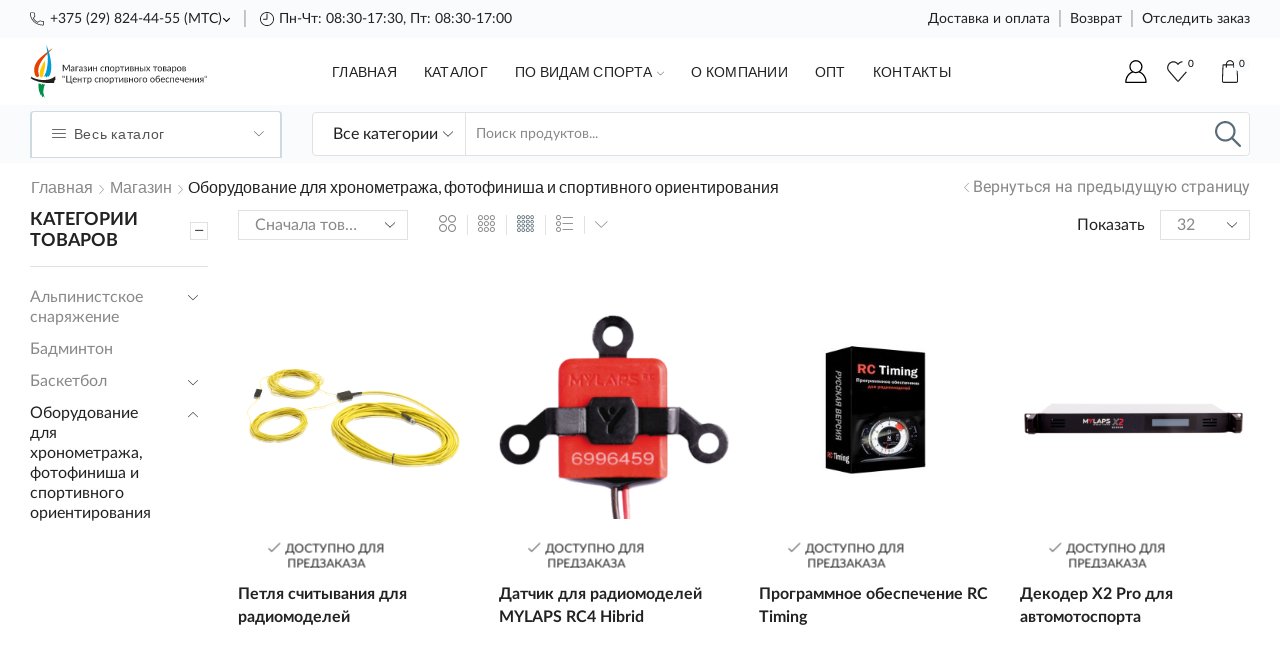

--- FILE ---
content_type: text/html; charset=UTF-8
request_url: https://flame.by/product-category/oborudovanie-dlya-hronometrazha-i-fotofinisha/
body_size: 50973
content:
<!DOCTYPE html>
<html lang="ru-RU" xmlns="http://www.w3.org/1999/xhtml" prefix="og: http://ogp.me/ns# fb: http://www.facebook.com/2008/fbml" >
<head>
	<meta charset="UTF-8" />
	<meta name="viewport" content="width=device-width, initial-scale=1.0, maximum-scale=1.0, user-scalable=0"/>
					<script>document.documentElement.className = document.documentElement.className + ' yes-js js_active js'</script>
				<meta name='robots' content='index, follow, max-image-preview:large, max-snippet:-1, max-video-preview:-1' />

	<!-- This site is optimized with the Yoast SEO plugin v21.6 - https://yoast.com/wordpress/plugins/seo/ -->
	<title>Оборудование для хронометража, фотофиниша и спортивного ориентирования - ООО Центр Спортивного Обеспечения</title>
	<meta name="description" content="Оборудование для хронометража, фотофиниша и спортивного ориентирования" />
	<link rel="canonical" href="https://flame.by/product-category/oborudovanie-dlya-hronometrazha-i-fotofinisha/" />
	<link rel="next" href="https://flame.by/product-category/oborudovanie-dlya-hronometrazha-i-fotofinisha/page/2/" />
	<meta property="og:locale" content="ru_RU" />
	<meta property="og:type" content="article" />
	<meta property="og:title" content="Оборудование для хронометража, фотофиниша и спортивного ориентирования - ООО Центр Спортивного Обеспечения" />
	<meta property="og:description" content="Оборудование для хронометража, фотофиниша и спортивного ориентирования" />
	<meta property="og:url" content="https://flame.by/product-category/oborudovanie-dlya-hronometrazha-i-fotofinisha/" />
	<meta property="og:site_name" content="ООО Центр Спортивного Обеспечения" />
	<meta property="og:image" content="https://flame.by/wp-content/uploads/2023/01/share-flame.png" />
	<meta property="og:image:width" content="1080" />
	<meta property="og:image:height" content="1080" />
	<meta property="og:image:type" content="image/png" />
	<meta name="twitter:card" content="summary_large_image" />
	<script type="application/ld+json" class="yoast-schema-graph">{"@context":"https://schema.org","@graph":[{"@type":"CollectionPage","@id":"https://flame.by/product-category/oborudovanie-dlya-hronometrazha-i-fotofinisha/","url":"https://flame.by/product-category/oborudovanie-dlya-hronometrazha-i-fotofinisha/","name":"Оборудование для хронометража, фотофиниша и спортивного ориентирования - ООО Центр Спортивного Обеспечения","isPartOf":{"@id":"https://flame.by/#website"},"primaryImageOfPage":{"@id":"https://flame.by/product-category/oborudovanie-dlya-hronometrazha-i-fotofinisha/#primaryimage"},"image":{"@id":"https://flame.by/product-category/oborudovanie-dlya-hronometrazha-i-fotofinisha/#primaryimage"},"thumbnailUrl":"https://flame.by/wp-content/uploads/2022/12/111915501_petlya-schityvaniya-dlya.png","description":"Оборудование для хронометража, фотофиниша и спортивного ориентирования","breadcrumb":{"@id":"https://flame.by/product-category/oborudovanie-dlya-hronometrazha-i-fotofinisha/#breadcrumb"},"inLanguage":"ru-RU"},{"@type":"ImageObject","inLanguage":"ru-RU","@id":"https://flame.by/product-category/oborudovanie-dlya-hronometrazha-i-fotofinisha/#primaryimage","url":"https://flame.by/wp-content/uploads/2022/12/111915501_petlya-schityvaniya-dlya.png","contentUrl":"https://flame.by/wp-content/uploads/2022/12/111915501_petlya-schityvaniya-dlya.png","width":300,"height":195},{"@type":"BreadcrumbList","@id":"https://flame.by/product-category/oborudovanie-dlya-hronometrazha-i-fotofinisha/#breadcrumb","itemListElement":[{"@type":"ListItem","position":1,"name":"Главная страница","item":"https://flame.by/"},{"@type":"ListItem","position":2,"name":"Оборудование для хронометража, фотофиниша и спортивного ориентирования"}]},{"@type":"WebSite","@id":"https://flame.by/#website","url":"https://flame.by/","name":"Интернет-магазин спортивных товаров flame.by","description":"Интернет-магазин спортивных товаров Беларусь","publisher":{"@id":"https://flame.by/#organization"},"alternateName":"Купить онлайн товары для спорта в Минске, Гродно с доставкой","potentialAction":[{"@type":"SearchAction","target":{"@type":"EntryPoint","urlTemplate":"https://flame.by/?s={search_term_string}"},"query-input":"required name=search_term_string"}],"inLanguage":"ru-RU"},{"@type":"Organization","@id":"https://flame.by/#organization","name":"ООО \"Центр Спортивного Обеспечения\"","alternateName":"flame.by - товары и услуги для спорта","url":"https://flame.by/","logo":{"@type":"ImageObject","inLanguage":"ru-RU","@id":"https://flame.by/#/schema/logo/image/","url":"https://flame.by/wp-content/uploads/2023/01/share-flame.png","contentUrl":"https://flame.by/wp-content/uploads/2023/01/share-flame.png","width":1080,"height":1080,"caption":"ООО \"Центр Спортивного Обеспечения\""},"image":{"@id":"https://flame.by/#/schema/logo/image/"}}]}</script>
	<!-- / Yoast SEO plugin. -->


<link rel="alternate" type="application/rss+xml" title="ООО Центр Спортивного Обеспечения &raquo; Лента" href="https://flame.by/feed/" />
<link rel="alternate" type="application/rss+xml" title="ООО Центр Спортивного Обеспечения &raquo; Лента комментариев" href="https://flame.by/comments/feed/" />
<link rel="alternate" type="application/rss+xml" title="ООО Центр Спортивного Обеспечения &raquo; Лента элемента Оборудование для хронометража, фотофиниша и спортивного ориентирования таксономии Категория" href="https://flame.by/product-category/oborudovanie-dlya-hronometrazha-i-fotofinisha/feed/" />
<style id='wp-img-auto-sizes-contain-inline-css' type='text/css'>
img:is([sizes=auto i],[sizes^="auto," i]){contain-intrinsic-size:3000px 1500px}
/*# sourceURL=wp-img-auto-sizes-contain-inline-css */
</style>
<link rel='stylesheet' id='font-awesome-css' href='https://flame.by/wp-content/plugins/brands-for-woocommerce/berocket/assets/css/font-awesome.min.css' type='text/css' media='all' />
<style id='font-awesome-inline-css' type='text/css'>
[data-font="FontAwesome"]:before {font-family: 'FontAwesome' !important;content: attr(data-icon) !important;speak: none !important;font-weight: normal !important;font-variant: normal !important;text-transform: none !important;line-height: 1 !important;font-style: normal !important;-webkit-font-smoothing: antialiased !important;-moz-osx-font-smoothing: grayscale !important;}
/*# sourceURL=font-awesome-inline-css */
</style>
<link rel='stylesheet' id='berocket_product_brand_style-css' href='https://flame.by/wp-content/plugins/brands-for-woocommerce/css/frontend.css' type='text/css' media='all' />
<style id='classic-theme-styles-inline-css' type='text/css'>
/*! This file is auto-generated */
.wp-block-button__link{color:#fff;background-color:#32373c;border-radius:9999px;box-shadow:none;text-decoration:none;padding:calc(.667em + 2px) calc(1.333em + 2px);font-size:1.125em}.wp-block-file__button{background:#32373c;color:#fff;text-decoration:none}
/*# sourceURL=/wp-includes/css/classic-themes.min.css */
</style>
<link rel='stylesheet' id='contact-form-7-css' href='https://flame.by/wp-content/plugins/contact-form-7/includes/css/styles.css' type='text/css' media='all' />
<style id='woocommerce-inline-inline-css' type='text/css'>
.woocommerce form .form-row .required { visibility: visible; }
/*# sourceURL=woocommerce-inline-inline-css */
</style>
<link rel='stylesheet' id='jquery-selectBox-css' href='https://flame.by/wp-content/plugins/yith-woocommerce-wishlist/assets/css/jquery.selectBox.css' type='text/css' media='all' />
<link rel='stylesheet' id='yith-wcwl-font-awesome-css' href='https://flame.by/wp-content/plugins/yith-woocommerce-wishlist/assets/css/font-awesome.css' type='text/css' media='all' />
<link rel='stylesheet' id='woocommerce_prettyPhoto_css-css' href='//flame.by/wp-content/plugins/woocommerce/assets/css/prettyPhoto.css' type='text/css' media='all' />
<link rel='stylesheet' id='yith-wcwl-main-css' href='https://flame.by/wp-content/plugins/yith-woocommerce-wishlist/assets/css/style.css' type='text/css' media='all' />
<style id='yith-wcwl-main-inline-css' type='text/css'>
.yith-wcwl-share li a{color: #FFFFFF;}.yith-wcwl-share li a:hover{color: #FFFFFF;}.yith-wcwl-share a.facebook{background: #39599E; background-color: #39599E;}.yith-wcwl-share a.facebook:hover{background: #595A5A; background-color: #595A5A;}.yith-wcwl-share a.twitter{background: #45AFE2; background-color: #45AFE2;}.yith-wcwl-share a.twitter:hover{background: #595A5A; background-color: #595A5A;}.yith-wcwl-share a.pinterest{background: #AB2E31; background-color: #AB2E31;}.yith-wcwl-share a.pinterest:hover{background: #595A5A; background-color: #595A5A;}.yith-wcwl-share a.email{background: #FBB102; background-color: #FBB102;}.yith-wcwl-share a.email:hover{background: #595A5A; background-color: #595A5A;}.yith-wcwl-share a.whatsapp{background: #00A901; background-color: #00A901;}.yith-wcwl-share a.whatsapp:hover{background: #595A5A; background-color: #595A5A;}
/*# sourceURL=yith-wcwl-main-inline-css */
</style>
<link rel='stylesheet' id='etheme-parent-style-css' href='https://flame.by/wp-content/themes/xstore/xstore.min.css' type='text/css' media='all' />
<link rel='stylesheet' id='etheme-wpb-style-css' href='https://flame.by/wp-content/themes/xstore/css/wpb.min.css' type='text/css' media='all' />
<link rel='stylesheet' id='js_composer_front-css' href='https://flame.by/wp-content/plugins/js_composer/assets/css/js_composer.min.css' type='text/css' media='all' />
<link rel='stylesheet' id='etheme-sidebar-css' href='https://flame.by/wp-content/themes/xstore/css/modules/layout/sidebar.min.css' type='text/css' media='all' />
<link rel='stylesheet' id='etheme-sidebar-off-canvas-css' href='https://flame.by/wp-content/themes/xstore/css/modules/layout/sidebar-off-canvas.min.css' type='text/css' media='all' />
<link rel='stylesheet' id='etheme-sidebar-widgets-with-scroll-css' href='https://flame.by/wp-content/themes/xstore/css/modules/layout/sidebar-widgets-with-scroll.min.css' type='text/css' media='all' />
<link rel='stylesheet' id='etheme-widgets-open-close-css' href='https://flame.by/wp-content/themes/xstore/css/modules/layout/widgets-open-close.min.css' type='text/css' media='all' />
<link rel='stylesheet' id='etheme-breadcrumbs-css' href='https://flame.by/wp-content/themes/xstore/css/modules/breadcrumbs.min.css' type='text/css' media='all' />
<link rel='stylesheet' id='etheme-back-top-css' href='https://flame.by/wp-content/themes/xstore/css/modules/back-top.min.css' type='text/css' media='all' />
<link rel='stylesheet' id='etheme-pagination-css' href='https://flame.by/wp-content/themes/xstore/css/modules/pagination.min.css' type='text/css' media='all' />
<link rel='stylesheet' id='etheme-woocommerce-css' href='https://flame.by/wp-content/themes/xstore/css/modules/woocommerce/global.min.css' type='text/css' media='all' />
<link rel='stylesheet' id='etheme-woocommerce-archive-css' href='https://flame.by/wp-content/themes/xstore/css/modules/woocommerce/archive.min.css' type='text/css' media='all' />
<link rel='stylesheet' id='etheme-swatches-style-css' href='https://flame.by/wp-content/themes/xstore/css/swatches.min.css' type='text/css' media='all' />
<link rel='stylesheet' id='etheme-product-view-mask3-css' href='https://flame.by/wp-content/themes/xstore/css/modules/woocommerce/product-hovers/product-view-mask3.min.css' type='text/css' media='all' />
<link rel='stylesheet' id='etheme-no-products-found-css' href='https://flame.by/wp-content/themes/xstore/css/modules/woocommerce/no-products-found.min.css' type='text/css' media='all' />
<link rel='stylesheet' id='etheme-contact-forms-css' href='https://flame.by/wp-content/themes/xstore/css/modules/contact-forms.min.css' type='text/css' media='all' />
<style id='xstore-icons-font-inline-css' type='text/css'>
@font-face {
				  font-family: 'xstore-icons';
				  src:
				    url('https://flame.by/wp-content/themes/xstore/fonts/xstore-icons-light.ttf') format('truetype'),
				    url('https://flame.by/wp-content/themes/xstore/fonts/xstore-icons-light.woff2') format('woff2'),
				    url('https://flame.by/wp-content/themes/xstore/fonts/xstore-icons-light.woff') format('woff'),
				    url('https://flame.by/wp-content/themes/xstore/fonts/xstore-icons-light.svg#xstore-icons') format('svg');
				  font-weight: normal;
				  font-style: normal;
				  font-display: swap;
				}
/*# sourceURL=xstore-icons-font-inline-css */
</style>
<link rel='stylesheet' id='etheme-header-contacts-css' href='https://flame.by/wp-content/themes/xstore/css/modules/layout/header/parts/contacts.min.css' type='text/css' media='all' />
<link rel='stylesheet' id='etheme-header-menu-css' href='https://flame.by/wp-content/themes/xstore/css/modules/layout/header/parts/menu.min.css' type='text/css' media='all' />
<link rel='stylesheet' id='etheme-all-departments-menu-css' href='https://flame.by/wp-content/themes/xstore/css/modules/layout/header/parts/all-departments-menu.min.css' type='text/css' media='all' />
<link rel='stylesheet' id='etheme-header-search-css' href='https://flame.by/wp-content/themes/xstore/css/modules/layout/header/parts/search.min.css' type='text/css' media='all' />
<link rel='stylesheet' id='xstore-kirki-styles-css' href='https://flame.by/wp-content/uploads/xstore/kirki-styles.css' type='text/css' media='all' />
<link rel='stylesheet' id='child-style-css' href='https://flame.by/wp-content/themes/xstore-child/style.css' type='text/css' media='all' />
<script type="text/javascript" src="https://flame.by/wp-includes/js/jquery/jquery.min.js" id="jquery-core-js"></script>
<script type="text/javascript" src="https://flame.by/wp-includes/js/jquery/jquery-migrate.min.js" id="jquery-migrate-js"></script>
<script type="text/javascript" src="https://flame.by/wp-content/plugins/woocommerce/assets/js/jquery-blockui/jquery.blockUI.min.js" id="jquery-blockui-js"></script>
<script type="text/javascript" id="wc-add-to-cart-js-extra">
/* <![CDATA[ */
var wc_add_to_cart_params = {"ajax_url":"/wp-admin/admin-ajax.php","wc_ajax_url":"/?wc-ajax=%%endpoint%%","i18n_view_cart":"\u041f\u0440\u043e\u0441\u043c\u043e\u0442\u0440 \u043a\u043e\u0440\u0437\u0438\u043d\u044b","cart_url":"https://flame.by/cart/","is_cart":"","cart_redirect_after_add":"no"};
//# sourceURL=wc-add-to-cart-js-extra
/* ]]> */
</script>
<script type="text/javascript" src="https://flame.by/wp-content/plugins/woocommerce/assets/js/frontend/add-to-cart.min.js" id="wc-add-to-cart-js"></script>
<script type="text/javascript" src="https://flame.by/wp-content/plugins/js_composer/assets/js/vendors/woocommerce-add-to-cart.js" id="vc_woocommerce-add-to-cart-js-js"></script>
<script type="text/javascript" id="etheme-js-extra">
/* <![CDATA[ */
var etConfig = {"noresults":"\u0420\u0435\u0437\u0443\u043b\u044c\u0442\u0430\u0442\u044b \u043d\u0435 \u043d\u0430\u0439\u0434\u0435\u043d\u044b!","ajaxSearchResultsArrow":"\u003Csvg version=\"1.1\" width=\"1em\" height=\"1em\" class=\"arrow\" xmlns=\"http://www.w3.org/2000/svg\" xmlns:xlink=\"http://www.w3.org/1999/xlink\" x=\"0px\" y=\"0px\" viewBox=\"0 0 100 100\" style=\"enable-background:new 0 0 100 100;\" xml:space=\"preserve\"\u003E\u003Cpath d=\"M99.1186676,94.8567734L10.286458,6.0255365h53.5340881c1.6616173,0,3.0132561-1.3516402,3.0132561-3.0127683\r\n\tS65.4821625,0,63.8205452,0H3.0137398c-1.6611279,0-3.012768,1.3516402-3.012768,3.0127683v60.8068047\r\n\tc0,1.6616135,1.3516402,3.0132523,3.012768,3.0132523s3.012768-1.3516388,3.012768-3.0132523V10.2854862L94.8577423,99.117691\r\n\tC95.4281311,99.6871109,96.1841202,100,96.9886856,100c0.8036041,0,1.5595856-0.3128891,2.129982-0.882309\r\n\tC100.2924805,97.9419327,100.2924805,96.0305862,99.1186676,94.8567734z\"\u003E\u003C/path\u003E\u003C/svg\u003E","successfullyAdded":"\u0422\u043e\u0432\u0430\u0440 \u0434\u043e\u0431\u0430\u0432\u043b\u0435\u043d.","successfullyCopied":"Copied to clipboard","saleStarts":"Sale starts in:","saleFinished":"This sale already finished","confirmQuestion":"Are you sure?","checkCart":"\u041f\u043e\u0436\u0430\u043b\u0443\u0439\u0441\u0442\u0430, \u043f\u0440\u043e\u0432\u0435\u0440\u044c\u0442\u0435 \u003Ca href='https://flame.by/cart/'\u003E\u043a\u043e\u0440\u0437\u0438\u043d\u0430.\u003C/a\u003E","contBtn":"\u041f\u0440\u043e\u0434\u043e\u043b\u0436\u0438\u0442\u044c \u043f\u043e\u043a\u0443\u043f\u043a\u0438","checkBtn":"\u041e\u0444\u043e\u0440\u043c\u0438\u0442\u044c","ajaxProductAddedNotify":{"type":"mini_cart","linked_products_type":"upsell"},"variationGallery":"","quickView":{"type":"off_canvas","position":"right","layout":"default","variationGallery":"","css":{"quick-view":"        \u003Clink rel=\"stylesheet\" href=\"https://flame.by/wp-content/themes/xstore/css/modules/woocommerce/quick-view.min.css\" type=\"text/css\" media=\"all\" /\u003E \t\t","off-canvas":"        \u003Clink rel=\"stylesheet\" href=\"https://flame.by/wp-content/themes/xstore/css/modules/layout/off-canvas.min.css\" type=\"text/css\" media=\"all\" /\u003E \t\t","skeleton":"        \u003Clink rel=\"stylesheet\" href=\"https://flame.by/wp-content/themes/xstore/css/modules/skeleton.min.css\" type=\"text/css\" media=\"all\" /\u003E \t\t","single-product":"        \u003Clink rel=\"stylesheet\" href=\"https://flame.by/wp-content/themes/xstore/css/modules/woocommerce/single-product/single-product.min.css\" type=\"text/css\" media=\"all\" /\u003E \t\t","single-product-elements":"        \u003Clink rel=\"stylesheet\" href=\"https://flame.by/wp-content/themes/xstore/css/modules/woocommerce/single-product/single-product-elements.min.css\" type=\"text/css\" media=\"all\" /\u003E \t\t","single-post-meta":"        \u003Clink rel=\"stylesheet\" href=\"https://flame.by/wp-content/themes/xstore/css/modules/blog/single-post/meta.min.css\" type=\"text/css\" media=\"all\" /\u003E \t\t"}},"speedOptimization":{"imageLoadingOffset":"200px"},"popupAddedToCart":[],"builders":{"is_wpbakery":true},"Product":"\u041f\u0440\u043e\u0434\u0443\u043a\u0442\u044b","Pages":"Pages","Post":"\u041f\u043e\u0441\u043b\u0435","Portfolio":"\u041f\u043e\u0440\u0442\u0444\u043e\u043b\u0438\u043e","Product_found":"{{count}} \u0422\u043e\u0432\u0430\u0440\u043e\u0432 \u043d\u0430\u0439\u0434\u0435\u043d\u043e","Pages_found":"{{count}} Pages found","Post_found":"{{count}} Posts found","Portfolio_found":"{{count}} Portfolio found","show_more":"Show {{count}} more","show_all":"View all results","items_found":"{{count}} \u0442\u043e\u0432\u0430\u0440\u043e\u0432 \u043d\u0430\u0439\u0434\u0435\u043d\u043e","item_found":"{{count}} item found","single_product_builder":"1","fancy_select_categories":"1","is_search_history":"0","search_history_length":"7","search_type":"input","search_ajax_history_time":"5","noSuggestionNoticeWithMatches":"\u0420\u0435\u0437\u0443\u043b\u044c\u0442\u0430\u0442\u044b \u043d\u0435 \u043d\u0430\u0439\u0434\u0435\u043d\u044b!\u003Cp\u003ENo items matched your search {{search_value}}.\u003C/p\u003E","ajaxurl":"https://flame.by/wp-admin/admin-ajax.php","woocommerceSettings":{"is_woocommerce":true,"is_swatches":true,"ajax_filters":true,"ajax_pagination":true,"is_single_product_builder":"1","mini_cart_content_quantity_input":true,"widget_show_more_text":"\u0442\u0430\u043a\u0436\u0435","widget_show_less_text":"Show less","sidebar_off_canvas_icon":"\u003Csvg version=\"1.1\" width=\"1em\" height=\"1em\" id=\"Layer_1\" xmlns=\"http://www.w3.org/2000/svg\" xmlns:xlink=\"http://www.w3.org/1999/xlink\" x=\"0px\" y=\"0px\" viewBox=\"0 0 100 100\" style=\"enable-background:new 0 0 100 100;\" xml:space=\"preserve\"\u003E\u003Cpath d=\"M94.8,0H5.6C4,0,2.6,0.9,1.9,2.3C1.1,3.7,1.3,5.4,2.2,6.7l32.7,46c0,0,0,0,0,0c1.2,1.6,1.8,3.5,1.8,5.5v37.5c0,1.1,0.4,2.2,1.2,3c0.8,0.8,1.8,1.2,3,1.2c0.6,0,1.1-0.1,1.6-0.3l18.4-7c1.6-0.5,2.7-2.1,2.7-3.9V58.3c0-2,0.6-3.9,1.8-5.5c0,0,0,0,0,0l32.7-46c0.9-1.3,1.1-3,0.3-4.4C97.8,0.9,96.3,0,94.8,0z M61.4,49.7c-1.8,2.5-2.8,5.5-2.8,8.5v29.8l-16.8,6.4V58.3c0-3.1-1-6.1-2.8-8.5L7.3,5.1h85.8L61.4,49.7z\"\u003E\u003C/path\u003E\u003C/svg\u003E","ajax_add_to_cart_archives":true,"cart_url":"https://flame.by/cart/","cart_redirect_after_add":false,"home_url":"https://flame.by/","shop_url":"https://flame.by/shop/","sidebar_widgets_dropdown_limit":3,"sidebar_widgets_dropdown_less_link":false,"wishlist_for_variations":1,"cart_progress_currency_pos":"right_space","cart_progress_thousand_sep":" ","cart_progress_decimal_sep":".","cart_progress_num_decimals":"2","is_smart_addtocart":true,"primary_attribute":"et_none"},"notices":{"ajax-filters":"Ajax error: cannot get filters result","post-product":"Ajax error: cannot get post/product result","products":"Ajax error: cannot get products result","posts":"Ajax error: cannot get posts result","element":"Ajax error: cannot get element result","portfolio":"Ajax error: problem with ajax et_portfolio_ajax action","portfolio-pagination":"Ajax error: problem with ajax et_portfolio_ajax_pagination action","menu":"Ajax error: problem with ajax menu_posts action","noMatchFound":"No matches found","variationGalleryNotAvailable":"Variation Gallery not available on variation id","localStorageFull":"Seems like your localStorage is full"},"layoutSettings":{"layout":"","is_rtl":false,"is_mobile":false,"mobHeaderStart":992,"menu_storage_key":"etheme_d6f8847e08ff405ec1785cffcc0def84","ajax_dropdowns_from_storage":1},"sidebar":{"closed_pc_by_default":""},"et_global":{"classes":{"skeleton":"skeleton-body","mfp":"et-mfp-opened"},"is_customize_preview":false,"mobHeaderStart":992}};
//# sourceURL=etheme-js-extra
/* ]]> */
</script>
<script type="text/javascript" src="https://flame.by/wp-content/themes/xstore/js/etheme-scripts.min.js" id="etheme-js"></script>
<script type="text/javascript" id="et-woo-swatches-js-extra">
/* <![CDATA[ */
var sten_wc_params = {"ajax_url":"https://flame.by/wp-admin/admin-ajax.php","is_customize_preview":"","is_singular_product":"","show_selected_title":"both","add_to_cart_btn_text":"Add to cart","read_more_btn_text":"Read More","read_more_about_btn_text":"about","read_more_for_btn_text":"for","select_options_btn_text":"Select options","i18n_no_matching_variations_text":"Sorry, no products matched your selection. Please choose a different combination."};
//# sourceURL=et-woo-swatches-js-extra
/* ]]> */
</script>
<script type="text/javascript" src="https://flame.by/wp-content/plugins/et-core-plugin/packages/st-woo-swatches/public/js/frontend.min.js" id="et-woo-swatches-js"></script>
<script type="text/javascript" id="et_flying_pages-js-extra">
/* <![CDATA[ */
var FPConfig = {"delay":"3600","ignoreKeywords":["wp-admin","logout","wp-login.php","add-to-cart=","customer-logout","remove_item=","apply_coupon=","remove_coupon=","undo_item=","update_cart=","proceed=","removed_item=","added-to-cart=","order_again="],"maxRPS":"3","hoverDelay":"50"};
//# sourceURL=et_flying_pages-js-extra
/* ]]> */
</script>
<script type="text/javascript" src="https://flame.by/wp-content/themes/xstore/js/libs/flying-pages.min.js" id="et_flying_pages-js"></script>
<link rel="https://api.w.org/" href="https://flame.by/wp-json/" /><link rel="alternate" title="JSON" type="application/json" href="https://flame.by/wp-json/wp/v2/product_cat/73" /><link rel="EditURI" type="application/rsd+xml" title="RSD" href="https://flame.by/xmlrpc.php?rsd" />
<meta name="generator" content="WordPress 6.9" />
<meta name="generator" content="WooCommerce 7.2.2" />
<style></style>			<link rel="prefetch" as="font" href="https://flame.by/wp-content/themes/xstore/fonts/xstore-icons-light.woff?v=8.3.9" type="font/woff">
					<link rel="prefetch" as="font" href="https://flame.by/wp-content/themes/xstore/fonts/xstore-icons-light.woff2?v=8.3.9" type="font/woff2">
			<noscript><style>.woocommerce-product-gallery{ opacity: 1 !important; }</style></noscript>
	<style type="text/css">.recentcomments a{display:inline !important;padding:0 !important;margin:0 !important;}</style><meta name="generator" content="Powered by WPBakery Page Builder - drag and drop page builder for WordPress."/>
<link rel="icon" href="https://flame.by/wp-content/uploads/2022/12/cropped-favicon-32x32.png" sizes="32x32" />
<link rel="icon" href="https://flame.by/wp-content/uploads/2022/12/cropped-favicon-192x192.png" sizes="192x192" />
<link rel="apple-touch-icon" href="https://flame.by/wp-content/uploads/2022/12/cropped-favicon-180x180.png" />
<meta name="msapplication-TileImage" content="https://flame.by/wp-content/uploads/2022/12/cropped-favicon-270x270.png" />
<style id="kirki-inline-styles"></style><style type="text/css" class="et_custom-css">@font-face{font-family:"Lato-Black";src:url(https://flame.by/wp-content/uploads/custom-fonts/2023/01/lato-black.eot)}@font-face{font-family:"Lato-Black";src:url(https://flame.by/wp-content/uploads/custom-fonts/2023/01/lato-black.ttf) format("truetype")}@font-face{font-family:"Lato-Black";src:url(https://flame.by/wp-content/uploads/custom-fonts/2023/01/lato-black.woff) format("woff")}@font-face{font-family:"Lato-Black";src:url(https://flame.by/wp-content/uploads/custom-fonts/2023/01/lato-black.woff2) format("woff2")}@font-face{font-family:"Lato-BlackItalic";src:url(https://flame.by/wp-content/uploads/custom-fonts/2023/01/lato-blackitalic.eot)}@font-face{font-family:"Lato-BlackItalic";src:url(https://flame.by/wp-content/uploads/custom-fonts/2023/01/lato-blackitalic.ttf) format("truetype")}@font-face{font-family:"Lato-BlackItalic";src:url(https://flame.by/wp-content/uploads/custom-fonts/2023/01/lato-blackitalic.woff) format("woff")}@font-face{font-family:"Lato-BlackItalic";src:url(https://flame.by/wp-content/uploads/custom-fonts/2023/01/lato-blackitalic.woff2) format("woff2")}@font-face{font-family:"Lato-Bold";src:url(https://flame.by/wp-content/uploads/custom-fonts/2023/01/lato-bold.eot)}@font-face{font-family:"Lato-Bold";src:url(https://flame.by/wp-content/uploads/custom-fonts/2023/01/lato-bold.ttf) format("truetype")}@font-face{font-family:"Lato-Bold";src:url(https://flame.by/wp-content/uploads/custom-fonts/2023/01/lato-bold.woff2) format("woff2")}@font-face{font-family:"Lato-Bold";src:url(https://flame.by/wp-content/uploads/custom-fonts/2023/01/lato-bold-1.woff2) format("woff2")}@font-face{font-family:"Lato-Italic";src:url(https://flame.by/wp-content/uploads/custom-fonts/2023/01/lato-italic.eot)}@font-face{font-family:"Lato-Italic";src:url(https://flame.by/wp-content/uploads/custom-fonts/2023/01/lato-italic.ttf) format("truetype")}@font-face{font-family:"Lato-Italic";src:url(https://flame.by/wp-content/uploads/custom-fonts/2023/01/lato-italic.woff) format("woff")}@font-face{font-family:"Lato-Italic";src:url(https://flame.by/wp-content/uploads/custom-fonts/2023/01/lato-italic.woff2) format("woff2")}@font-face{font-family:"Lato-Regular";src:url(https://flame.by/wp-content/uploads/custom-fonts/2023/01/lato-regular.eot)}@font-face{font-family:"Lato-Regular";src:url(https://flame.by/wp-content/uploads/custom-fonts/2023/01/lato-regular.ttf) format("truetype")}@font-face{font-family:"Lato-Regular";src:url(https://flame.by/wp-content/uploads/custom-fonts/2023/01/lato-regular.woff) format("woff")}@font-face{font-family:"Lato-Regular";src:url(https://flame.by/wp-content/uploads/custom-fonts/2023/01/lato-regular.woff2) format("woff2")}@font-face{font-family:"Lato-Medium";src:url(https://flame.by/wp-content/uploads/custom-fonts/2023/01/lato-medium.eot)}@font-face{font-family:"Lato-Medium";src:url(https://flame.by/wp-content/uploads/custom-fonts/2023/01/lato-medium.woff) format("woff")}@font-face{font-family:"Lato-Medium";src:url(https://flame.by/wp-content/uploads/custom-fonts/2023/01/lato-medium-1.woff) format("woff")}@font-face{font-family:"Lato-Medium";src:url(https://flame.by/wp-content/uploads/custom-fonts/2023/01/lato-medium.woff2) format("woff2")}@font-face{font-family:"Lato-Semibold";src:url(https://flame.by/wp-content/uploads/custom-fonts/2023/01/lato-semibold.eot)}@font-face{font-family:"Lato-Semibold";src:url(https://flame.by/wp-content/uploads/custom-fonts/2023/01/lato-semibold.ttf) format("truetype")}@font-face{font-family:"Lato-Semibold";src:url(https://flame.by/wp-content/uploads/custom-fonts/2023/01/lato-semibold.woff) format("woff")}@font-face{font-family:"Lato-Semibold";src:url(https://flame.by/wp-content/uploads/custom-fonts/2023/01/lato-semibold.woff2) format("woff2")}@font-face{font-family:"Lato-Light";src:url(https://flame.by/wp-content/uploads/custom-fonts/2023/01/lato-light.eot)}@font-face{font-family:"Lato-Light";src:url(https://flame.by/wp-content/uploads/custom-fonts/2023/01/lato-light.ttf) format("truetype")}@font-face{font-family:"Lato-Light";src:url(https://flame.by/wp-content/uploads/custom-fonts/2023/01/lato-light.woff) format("woff")}@font-face{font-family:"Lato-Light";src:url(https://flame.by/wp-content/uploads/custom-fonts/2023/01/lato-light.woff2) format("woff2")}.btn-checkout:hover,.btn-view-wishlist:hover{opacity:1 !important}.content-page,.page-content{padding-bottom:50px}.products-loop .content-product .product-details,.swiper-container .content-product .product-details{text-align:start}.products-loop .content-product .star-rating,.swiper-container .content-product .star-rating{margin-left:0}.carousel-area.products-slider{padding:13px 12px 0}.content-product .products-page-cats a{font-size:11px;text-transform:uppercase}.grid-post-body,.single-post .post-heading{text-align:center}.sidebar-widget .widget-title span,.upsell-products .widget-title span{font-size:18px}.related-products-title{border-bottom:1px solid #e1e1e1;padding-bottom:15px}.related-products-title span{border-bottom:2px solid #4caf50;padding-bottom:13px}.woocommerce-pagination ul li span,.etheme-pagination span,.after-shop-loop a,.etheme-pagination a{border-radius:4px}.footer .et-mailchimp input[type="submit"],.footer .et-mailchimp input[type="email"]{border-radius:4px !important;border-color:transparent !important}.footer .mc4wp-form .et-mailchimp{background-color:#fff;border-radius:4px !important}input.dokan-form-control,input[type="text"],input[type="number"],input[type="email"],input[type="search"],input[type="password"],input[type="tel"],input[type="url"],.with-border-radius{border-radius:4px}html .page-wrapper .button_gray a,html .page-wrapper .main_page_products_wrapper .et-load-block a,.banner_mask .banner-button,.slider-item-5270 .slide-button,.slider-item-8774 .slide-button{font-size:16px}#ship-to-different-address{display:none}.template-container .template-content .footer a,.template-container .template-content .footer .vc_wp_posts .widget_recent_entries li a{line-height:1.15}.back-top{bottom:50px}.content-product .available-on-backorder,.content-product .stock{position:absolute;width:90%;text-align:center;background-color:rgba(255,255,255,.8);z-index:2;margin-bottom:0;font-size:.85rem;text-transform:uppercase;color:var(--et_dark-color);left:38%;top:96%;-webkit-transform:translate(-50%,-50%);transform:translate(-50%,-50%);padding:7px 10px;-webkit-backface-visibility:hidden;backface-visibility:hidden}@media (min-width:993px){.container,.et-container{padding-left:30px;padding-right:30px}.products-loop .product:hover,.carousel-area .product-slide:hover{box-shadow:0 0 10px 3px rgba(0,0,0,.1);z-index:2;transform:translateY(-5px) scale(1.007);border-radius:5px}.products-loop .type-product{padding-top:15px}.products-loop .content-product{margin-bottom:15px}.products-loop .product,.swiper-container .product-slide{transition:all .2s ease-in-out}html .page-wrapper .button_gray a,html .page-wrapper .main_page_products_wrapper .et-load-block a,.banner_mask .banner-button,.slide-button{font-size:15px}.footer_benefits_wrapper p{font-size:15px}.footer_benefits_wrapper h3{font-size:21px;line-height:30px}.cart-order-details .shop_table .woocommerce-shipping-totals th{width:50%}}@media (min-width:768px) and (max-width:992px){.container,.et-container{padding-left:30px;padding-right:30px}}@media (max-width:480px){html .page-wrapper .button_gray a,html .page-wrapper .main_page_products_wrapper .et-load-block a,.banner_mask .banner-button,.slide-button,.slider-item-5270 .slide-button,.slider-item-8774 .slide-button{font-size:14px}}.swiper-custom-right:not(.et-swiper-elementor-nav),.swiper-custom-left:not(.et-swiper-elementor-nav){background:transparent !important}@media only screen and (max-width:1760px){.swiper-custom-left,.middle-inside .swiper-entry .swiper-button-prev,.middle-inside.swiper-entry .swiper-button-prev{left:-15px}.swiper-custom-right,.middle-inside .swiper-entry .swiper-button-next,.middle-inside.swiper-entry .swiper-button-next{right:-15px}.middle-inbox .swiper-entry .swiper-button-prev,.middle-inbox.swiper-entry .swiper-button-prev{left:8px}.middle-inbox .swiper-entry .swiper-button-next,.middle-inbox.swiper-entry .swiper-button-next{right:8px}.swiper-entry:hover .swiper-custom-left,.middle-inside .swiper-entry:hover .swiper-button-prev,.middle-inside.swiper-entry:hover .swiper-button-prev{left:-5px}.swiper-entry:hover .swiper-custom-right,.middle-inside .swiper-entry:hover .swiper-button-next,.middle-inside.swiper-entry:hover .swiper-button-next{right:-5px}.middle-inbox .swiper-entry:hover .swiper-button-prev,.middle-inbox.swiper-entry:hover .swiper-button-prev{left:5px}.middle-inbox .swiper-entry:hover .swiper-button-next,.middle-inbox.swiper-entry:hover .swiper-button-next{right:5px}}.header-main-menu.et_element-top-level .menu{margin-right:-5px;margin-left:-5px}@media only screen and (max-width:992px){.header-wrapper,.site-header-vertical{display:none}}@media only screen and (min-width:993px){.mobile-header-wrapper{display:none}}.swiper-container{width:auto}.content-product .product-content-image img,.category-grid img,.categoriesCarousel .category-grid img{width:100%}.etheme-elementor-slider:not(.swiper-container-initialized) .swiper-slide{max-width:calc(100% / var(--slides-per-view,4))}.etheme-elementor-slider[data-animation]:not(.swiper-container-initialized,[data-animation=slide],[data-animation=coverflow]) .swiper-slide{max-width:100%}</style><noscript><style> .wpb_animate_when_almost_visible { opacity: 1; }</style></noscript><style type="text/css" data-type="et_vc_shortcodes-custom-css">@media only screen and (max-width: 1199px) and (min-width: 769px) { div.et-md-no-bg { background-image: none !important; } }@media only screen and (max-width: 768px) and (min-width: 480px) { div.et-sm-no-bg { background-image: none !important; } }@media only screen and (max-width: 480px) {div.et-xs-no-bg { background-image: none !important; }}</style><style id='global-styles-inline-css' type='text/css'>
:root{--wp--preset--aspect-ratio--square: 1;--wp--preset--aspect-ratio--4-3: 4/3;--wp--preset--aspect-ratio--3-4: 3/4;--wp--preset--aspect-ratio--3-2: 3/2;--wp--preset--aspect-ratio--2-3: 2/3;--wp--preset--aspect-ratio--16-9: 16/9;--wp--preset--aspect-ratio--9-16: 9/16;--wp--preset--color--black: #000000;--wp--preset--color--cyan-bluish-gray: #abb8c3;--wp--preset--color--white: #ffffff;--wp--preset--color--pale-pink: #f78da7;--wp--preset--color--vivid-red: #cf2e2e;--wp--preset--color--luminous-vivid-orange: #ff6900;--wp--preset--color--luminous-vivid-amber: #fcb900;--wp--preset--color--light-green-cyan: #7bdcb5;--wp--preset--color--vivid-green-cyan: #00d084;--wp--preset--color--pale-cyan-blue: #8ed1fc;--wp--preset--color--vivid-cyan-blue: #0693e3;--wp--preset--color--vivid-purple: #9b51e0;--wp--preset--gradient--vivid-cyan-blue-to-vivid-purple: linear-gradient(135deg,rgb(6,147,227) 0%,rgb(155,81,224) 100%);--wp--preset--gradient--light-green-cyan-to-vivid-green-cyan: linear-gradient(135deg,rgb(122,220,180) 0%,rgb(0,208,130) 100%);--wp--preset--gradient--luminous-vivid-amber-to-luminous-vivid-orange: linear-gradient(135deg,rgb(252,185,0) 0%,rgb(255,105,0) 100%);--wp--preset--gradient--luminous-vivid-orange-to-vivid-red: linear-gradient(135deg,rgb(255,105,0) 0%,rgb(207,46,46) 100%);--wp--preset--gradient--very-light-gray-to-cyan-bluish-gray: linear-gradient(135deg,rgb(238,238,238) 0%,rgb(169,184,195) 100%);--wp--preset--gradient--cool-to-warm-spectrum: linear-gradient(135deg,rgb(74,234,220) 0%,rgb(151,120,209) 20%,rgb(207,42,186) 40%,rgb(238,44,130) 60%,rgb(251,105,98) 80%,rgb(254,248,76) 100%);--wp--preset--gradient--blush-light-purple: linear-gradient(135deg,rgb(255,206,236) 0%,rgb(152,150,240) 100%);--wp--preset--gradient--blush-bordeaux: linear-gradient(135deg,rgb(254,205,165) 0%,rgb(254,45,45) 50%,rgb(107,0,62) 100%);--wp--preset--gradient--luminous-dusk: linear-gradient(135deg,rgb(255,203,112) 0%,rgb(199,81,192) 50%,rgb(65,88,208) 100%);--wp--preset--gradient--pale-ocean: linear-gradient(135deg,rgb(255,245,203) 0%,rgb(182,227,212) 50%,rgb(51,167,181) 100%);--wp--preset--gradient--electric-grass: linear-gradient(135deg,rgb(202,248,128) 0%,rgb(113,206,126) 100%);--wp--preset--gradient--midnight: linear-gradient(135deg,rgb(2,3,129) 0%,rgb(40,116,252) 100%);--wp--preset--font-size--small: 13px;--wp--preset--font-size--medium: 20px;--wp--preset--font-size--large: 36px;--wp--preset--font-size--x-large: 42px;--wp--preset--spacing--20: 0.44rem;--wp--preset--spacing--30: 0.67rem;--wp--preset--spacing--40: 1rem;--wp--preset--spacing--50: 1.5rem;--wp--preset--spacing--60: 2.25rem;--wp--preset--spacing--70: 3.38rem;--wp--preset--spacing--80: 5.06rem;--wp--preset--shadow--natural: 6px 6px 9px rgba(0, 0, 0, 0.2);--wp--preset--shadow--deep: 12px 12px 50px rgba(0, 0, 0, 0.4);--wp--preset--shadow--sharp: 6px 6px 0px rgba(0, 0, 0, 0.2);--wp--preset--shadow--outlined: 6px 6px 0px -3px rgb(255, 255, 255), 6px 6px rgb(0, 0, 0);--wp--preset--shadow--crisp: 6px 6px 0px rgb(0, 0, 0);}:where(.is-layout-flex){gap: 0.5em;}:where(.is-layout-grid){gap: 0.5em;}body .is-layout-flex{display: flex;}.is-layout-flex{flex-wrap: wrap;align-items: center;}.is-layout-flex > :is(*, div){margin: 0;}body .is-layout-grid{display: grid;}.is-layout-grid > :is(*, div){margin: 0;}:where(.wp-block-columns.is-layout-flex){gap: 2em;}:where(.wp-block-columns.is-layout-grid){gap: 2em;}:where(.wp-block-post-template.is-layout-flex){gap: 1.25em;}:where(.wp-block-post-template.is-layout-grid){gap: 1.25em;}.has-black-color{color: var(--wp--preset--color--black) !important;}.has-cyan-bluish-gray-color{color: var(--wp--preset--color--cyan-bluish-gray) !important;}.has-white-color{color: var(--wp--preset--color--white) !important;}.has-pale-pink-color{color: var(--wp--preset--color--pale-pink) !important;}.has-vivid-red-color{color: var(--wp--preset--color--vivid-red) !important;}.has-luminous-vivid-orange-color{color: var(--wp--preset--color--luminous-vivid-orange) !important;}.has-luminous-vivid-amber-color{color: var(--wp--preset--color--luminous-vivid-amber) !important;}.has-light-green-cyan-color{color: var(--wp--preset--color--light-green-cyan) !important;}.has-vivid-green-cyan-color{color: var(--wp--preset--color--vivid-green-cyan) !important;}.has-pale-cyan-blue-color{color: var(--wp--preset--color--pale-cyan-blue) !important;}.has-vivid-cyan-blue-color{color: var(--wp--preset--color--vivid-cyan-blue) !important;}.has-vivid-purple-color{color: var(--wp--preset--color--vivid-purple) !important;}.has-black-background-color{background-color: var(--wp--preset--color--black) !important;}.has-cyan-bluish-gray-background-color{background-color: var(--wp--preset--color--cyan-bluish-gray) !important;}.has-white-background-color{background-color: var(--wp--preset--color--white) !important;}.has-pale-pink-background-color{background-color: var(--wp--preset--color--pale-pink) !important;}.has-vivid-red-background-color{background-color: var(--wp--preset--color--vivid-red) !important;}.has-luminous-vivid-orange-background-color{background-color: var(--wp--preset--color--luminous-vivid-orange) !important;}.has-luminous-vivid-amber-background-color{background-color: var(--wp--preset--color--luminous-vivid-amber) !important;}.has-light-green-cyan-background-color{background-color: var(--wp--preset--color--light-green-cyan) !important;}.has-vivid-green-cyan-background-color{background-color: var(--wp--preset--color--vivid-green-cyan) !important;}.has-pale-cyan-blue-background-color{background-color: var(--wp--preset--color--pale-cyan-blue) !important;}.has-vivid-cyan-blue-background-color{background-color: var(--wp--preset--color--vivid-cyan-blue) !important;}.has-vivid-purple-background-color{background-color: var(--wp--preset--color--vivid-purple) !important;}.has-black-border-color{border-color: var(--wp--preset--color--black) !important;}.has-cyan-bluish-gray-border-color{border-color: var(--wp--preset--color--cyan-bluish-gray) !important;}.has-white-border-color{border-color: var(--wp--preset--color--white) !important;}.has-pale-pink-border-color{border-color: var(--wp--preset--color--pale-pink) !important;}.has-vivid-red-border-color{border-color: var(--wp--preset--color--vivid-red) !important;}.has-luminous-vivid-orange-border-color{border-color: var(--wp--preset--color--luminous-vivid-orange) !important;}.has-luminous-vivid-amber-border-color{border-color: var(--wp--preset--color--luminous-vivid-amber) !important;}.has-light-green-cyan-border-color{border-color: var(--wp--preset--color--light-green-cyan) !important;}.has-vivid-green-cyan-border-color{border-color: var(--wp--preset--color--vivid-green-cyan) !important;}.has-pale-cyan-blue-border-color{border-color: var(--wp--preset--color--pale-cyan-blue) !important;}.has-vivid-cyan-blue-border-color{border-color: var(--wp--preset--color--vivid-cyan-blue) !important;}.has-vivid-purple-border-color{border-color: var(--wp--preset--color--vivid-purple) !important;}.has-vivid-cyan-blue-to-vivid-purple-gradient-background{background: var(--wp--preset--gradient--vivid-cyan-blue-to-vivid-purple) !important;}.has-light-green-cyan-to-vivid-green-cyan-gradient-background{background: var(--wp--preset--gradient--light-green-cyan-to-vivid-green-cyan) !important;}.has-luminous-vivid-amber-to-luminous-vivid-orange-gradient-background{background: var(--wp--preset--gradient--luminous-vivid-amber-to-luminous-vivid-orange) !important;}.has-luminous-vivid-orange-to-vivid-red-gradient-background{background: var(--wp--preset--gradient--luminous-vivid-orange-to-vivid-red) !important;}.has-very-light-gray-to-cyan-bluish-gray-gradient-background{background: var(--wp--preset--gradient--very-light-gray-to-cyan-bluish-gray) !important;}.has-cool-to-warm-spectrum-gradient-background{background: var(--wp--preset--gradient--cool-to-warm-spectrum) !important;}.has-blush-light-purple-gradient-background{background: var(--wp--preset--gradient--blush-light-purple) !important;}.has-blush-bordeaux-gradient-background{background: var(--wp--preset--gradient--blush-bordeaux) !important;}.has-luminous-dusk-gradient-background{background: var(--wp--preset--gradient--luminous-dusk) !important;}.has-pale-ocean-gradient-background{background: var(--wp--preset--gradient--pale-ocean) !important;}.has-electric-grass-gradient-background{background: var(--wp--preset--gradient--electric-grass) !important;}.has-midnight-gradient-background{background: var(--wp--preset--gradient--midnight) !important;}.has-small-font-size{font-size: var(--wp--preset--font-size--small) !important;}.has-medium-font-size{font-size: var(--wp--preset--font-size--medium) !important;}.has-large-font-size{font-size: var(--wp--preset--font-size--large) !important;}.has-x-large-font-size{font-size: var(--wp--preset--font-size--x-large) !important;}
/*# sourceURL=global-styles-inline-css */
</style>
<link rel='stylesheet' id='etheme-icon-boxes-css' href='https://flame.by/wp-content/themes/xstore/css/modules/builders/icon-boxes.min.css' type='text/css' media='all' />
<link rel='stylesheet' id='etheme-mega-menu-css' href='https://flame.by/wp-content/themes/xstore/css/modules/mega-menu.min.css' type='text/css' media='all' />
<link rel='stylesheet' id='etheme-off-canvas-css' href='https://flame.by/wp-content/themes/xstore/css/modules/layout/off-canvas.min.css' type='text/css' media='all' />
<link rel='stylesheet' id='etheme-header-account-css' href='https://flame.by/wp-content/themes/xstore/css/modules/layout/header/parts/account.min.css' type='text/css' media='all' />
<link rel='stylesheet' id='etheme-cart-widget-css' href='https://flame.by/wp-content/themes/xstore/css/modules/woocommerce/cart-widget.min.css' type='text/css' media='all' />
<link rel='stylesheet' id='etheme-ajax-search-css' href='https://flame.by/wp-content/themes/xstore/css/modules/layout/header/parts/ajax-search.min.css' type='text/css' media='all' />
<link rel='stylesheet' id='etheme-header-mobile-menu-css' href='https://flame.by/wp-content/themes/xstore/css/modules/layout/header/parts/mobile-menu.min.css' type='text/css' media='all' />
<link rel='stylesheet' id='etheme-toggles-by-arrow-css' href='https://flame.by/wp-content/themes/xstore/css/modules/layout/toggles-by-arrow.min.css' type='text/css' media='all' />
<link rel='stylesheet' id='etheme-filter-area-css' href='https://flame.by/wp-content/themes/xstore/css/modules/woocommerce/filter-area.min.css' type='text/css' media='all' />
<link rel='stylesheet' id='berocket_framework_tippy-css' href='https://flame.by/wp-content/plugins/brands-for-woocommerce/berocket/libraries/../assets/tippy/tippy.css' type='text/css' media='all' />
<link rel='stylesheet' id='berocket_framework_popup-animate-css' href='https://flame.by/wp-content/plugins/brands-for-woocommerce/berocket/libraries/../assets/popup/animate.css' type='text/css' media='all' />
<style id='xstore-inline-css-inline-css' type='text/css'>
.sidebar .sidebar-widget:not(.etheme_swatches_filter):not(.null-instagram-feed) ul:not(.children):not(.sub-menu) > li:nth-child(3)
							~ li:not(.et_widget-open):not(.et_widget-show-more):not(.current-cat):not(.current-item):not(.selected),
							 .sidebar-widget ul.menu > li:nth-child(3)
							~ li:not(.et_widget-open):not(.et_widget-show-more){
								   display: none;
							}
.ibox-block.box-7873 .ibox-symbol{width:fullpx} .ibox-block.box-7873 .ibox-symbol i{color:#555555;background-color: transparent} .ibox-block.box-7873:hover .ibox-symbol i{color:#888888;background-color: transparent} .ibox-block.box-7873 .ibox-symbol svg{min-width:;min-height:} .ibox-block.box-7873 h3:not(:last-child), .ibox-block.box-7873 .ibox-text:not(:last-child), .ibox-block.box-7873 .ibox-text ul:not(:last-child), .ibox-block.box-7873 .button-wrap:not(:last-child){margin-bottom: 10px} .ibox-block.box-7873 .ibox-content{vertical-align:top}
.ibox-block.box-8094 .ibox-symbol{width:fullpx} .ibox-block.box-8094 .ibox-symbol i{color:#555555;background-color: transparent} .ibox-block.box-8094:hover .ibox-symbol i{color:#888888;background-color: transparent} .ibox-block.box-8094 .ibox-symbol svg{min-width:;min-height:} .ibox-block.box-8094 h3:not(:last-child), .ibox-block.box-8094 .ibox-text:not(:last-child), .ibox-block.box-8094 .ibox-text ul:not(:last-child), .ibox-block.box-8094 .button-wrap:not(:last-child){margin-bottom: 10px} .ibox-block.box-8094 .ibox-content{vertical-align:top}
.ibox-block.box-9308 .ibox-symbol{width:fullpx} .ibox-block.box-9308 .ibox-symbol i{color:#555555;background-color: transparent} .ibox-block.box-9308:hover .ibox-symbol i{color:#888888;background-color: transparent} .ibox-block.box-9308 .ibox-symbol svg{min-width:;min-height:} .ibox-block.box-9308 h3:not(:last-child), .ibox-block.box-9308 .ibox-text:not(:last-child), .ibox-block.box-9308 .ibox-text ul:not(:last-child), .ibox-block.box-9308 .button-wrap:not(:last-child){margin-bottom: 10px} .ibox-block.box-9308 .ibox-content{vertical-align:top}
.ibox-block.box-8069 .ibox-symbol{width:fullpx} .ibox-block.box-8069 .ibox-symbol i{color:#555555;background-color: transparent} .ibox-block.box-8069:hover .ibox-symbol i{color:#888888;background-color: transparent} .ibox-block.box-8069 .ibox-symbol svg{min-width:;min-height:} .ibox-block.box-8069 h3:not(:last-child), .ibox-block.box-8069 .ibox-text:not(:last-child), .ibox-block.box-8069 .ibox-text ul:not(:last-child), .ibox-block.box-8069 .button-wrap:not(:last-child){margin-bottom: 10px} .ibox-block.box-8069 .ibox-content{vertical-align:top}
.ibox-block.box-4782 .ibox-symbol{width:fullpx} .ibox-block.box-4782 .ibox-symbol i{color:#555555;background-color: transparent} .ibox-block.box-4782:hover .ibox-symbol i{color:#888888;background-color: transparent} .ibox-block.box-4782 .ibox-symbol svg{min-width:;min-height:} .ibox-block.box-4782 h3:not(:last-child), .ibox-block.box-4782 .ibox-text:not(:last-child), .ibox-block.box-4782 .ibox-text ul:not(:last-child), .ibox-block.box-4782 .button-wrap:not(:last-child){margin-bottom: 10px} .ibox-block.box-4782 .ibox-content{vertical-align:top}
.ibox-block.box-3466 .ibox-symbol{width:fullpx} .ibox-block.box-3466 .ibox-symbol i{color:#555555;background-color: transparent} .ibox-block.box-3466:hover .ibox-symbol i{color:#888888;background-color: transparent} .ibox-block.box-3466 .ibox-symbol svg{min-width:;min-height:} .ibox-block.box-3466 h3:not(:last-child), .ibox-block.box-3466 .ibox-text:not(:last-child), .ibox-block.box-3466 .ibox-text ul:not(:last-child), .ibox-block.box-3466 .button-wrap:not(:last-child){margin-bottom: 10px} .ibox-block.box-3466 .ibox-content{vertical-align:top}
.ibox-block.box-3269 .ibox-symbol{width:fullpx} .ibox-block.box-3269 .ibox-symbol i{color:#555555;background-color: transparent} .ibox-block.box-3269:hover .ibox-symbol i{color:#888888;background-color: transparent} .ibox-block.box-3269 .ibox-symbol svg{min-width:;min-height:} .ibox-block.box-3269 h3:not(:last-child), .ibox-block.box-3269 .ibox-text:not(:last-child), .ibox-block.box-3269 .ibox-text ul:not(:last-child), .ibox-block.box-3269 .button-wrap:not(:last-child){margin-bottom: 10px} .ibox-block.box-3269 .ibox-content{vertical-align:top}
.ibox-block.box-2302 .ibox-symbol{width:fullpx} .ibox-block.box-2302 .ibox-symbol i{color:#555555;background-color: transparent} .ibox-block.box-2302:hover .ibox-symbol i{color:#888888;background-color: transparent} .ibox-block.box-2302 .ibox-symbol svg{min-width:;min-height:} .ibox-block.box-2302 h3:not(:last-child), .ibox-block.box-2302 .ibox-text:not(:last-child), .ibox-block.box-2302 .ibox-text ul:not(:last-child), .ibox-block.box-2302 .button-wrap:not(:last-child){margin-bottom: 10px} .ibox-block.box-2302 .ibox-content{vertical-align:top}
.ibox-block.box-2782 .ibox-symbol{width:fullpx} .ibox-block.box-2782 .ibox-symbol i{color:#555555;background-color: transparent} .ibox-block.box-2782:hover .ibox-symbol i{color:#888888;background-color: transparent} .ibox-block.box-2782 .ibox-symbol svg{min-width:;min-height:} .ibox-block.box-2782 h3:not(:last-child), .ibox-block.box-2782 .ibox-text:not(:last-child), .ibox-block.box-2782 .ibox-text ul:not(:last-child), .ibox-block.box-2782 .button-wrap:not(:last-child){margin-bottom: 10px} .ibox-block.box-2782 .ibox-content{vertical-align:top}
.ibox-block.box-8839 .ibox-symbol{width:fullpx} .ibox-block.box-8839 .ibox-symbol i{color:#555555;background-color: transparent} .ibox-block.box-8839:hover .ibox-symbol i{color:#888888;background-color: transparent} .ibox-block.box-8839 .ibox-symbol svg{min-width:;min-height:} .ibox-block.box-8839 h3:not(:last-child), .ibox-block.box-8839 .ibox-text:not(:last-child), .ibox-block.box-8839 .ibox-text ul:not(:last-child), .ibox-block.box-8839 .button-wrap:not(:last-child){margin-bottom: 10px} .ibox-block.box-8839 .ibox-content{vertical-align:top}
.ibox-block.box-9458 .ibox-symbol{width:fullpx} .ibox-block.box-9458 .ibox-symbol i{color:#555555;background-color: transparent} .ibox-block.box-9458:hover .ibox-symbol i{color:#888888;background-color: transparent} .ibox-block.box-9458 .ibox-symbol svg{min-width:;min-height:} .ibox-block.box-9458 h3:not(:last-child), .ibox-block.box-9458 .ibox-text:not(:last-child), .ibox-block.box-9458 .ibox-text ul:not(:last-child), .ibox-block.box-9458 .button-wrap:not(:last-child){margin-bottom: 10px} .ibox-block.box-9458 .ibox-content{vertical-align:top}
.ibox-block.box-7514 .ibox-symbol{width:fullpx} .ibox-block.box-7514 .ibox-symbol i{color:#555555;background-color: transparent} .ibox-block.box-7514:hover .ibox-symbol i{color:#888888;background-color: transparent} .ibox-block.box-7514 .ibox-symbol svg{min-width:;min-height:} .ibox-block.box-7514 h3:not(:last-child), .ibox-block.box-7514 .ibox-text:not(:last-child), .ibox-block.box-7514 .ibox-text ul:not(:last-child), .ibox-block.box-7514 .button-wrap:not(:last-child){margin-bottom: 10px} .ibox-block.box-7514 .ibox-content{vertical-align:top}
.vc_custom_1669929270710{padding-right: 35px !important;padding-bottom: 35px !important;padding-left: 35px !important;}.vc_custom_1539692069355{margin-right: 0px !important;margin-left: 0px !important;border-bottom-width: 1px !important;border-bottom-color: #e1e1e1 !important;border-bottom-style: solid !important;}.vc_custom_1669923650303{margin-right: 0px !important;margin-left: 0px !important;border-bottom-width: 1px !important;border-bottom-color: #e1e1e1 !important;border-bottom-style: solid !important;}.vc_custom_1539692078435{margin-right: 0px !important;margin-left: 0px !important;}.vc_custom_1539084019945{border-right-width: 1px !important;padding-top: 15px !important;padding-bottom: 15px !important;border-right-color: #e1e1e1 !important;border-right-style: solid !important;}.vc_custom_1539084024001{border-right-width: 1px !important;padding-top: 15px !important;padding-bottom: 15px !important;border-right-color: #e1e1e1 !important;border-right-style: solid !important;}.vc_custom_1669920429299{border-right-width: 1px !important;padding-top: 15px !important;padding-bottom: 15px !important;border-right-color: #e1e1e1 !important;border-right-style: solid !important;}.vc_custom_1669920442683{padding-top: 15px !important;padding-bottom: 15px !important;}.vc_custom_1539084039255{border-right-width: 1px !important;padding-top: 15px !important;padding-bottom: 15px !important;border-right-color: #e1e1e1 !important;border-right-style: solid !important;}.vc_custom_1539084064575{border-right-width: 1px !important;padding-top: 15px !important;padding-bottom: 15px !important;border-right-color: #e1e1e1 !important;border-right-style: solid !important;}.vc_custom_1669924560128{border-right-width: 1px !important;padding-top: 15px !important;padding-bottom: 15px !important;border-right-color: #e1e1e1 !important;border-right-style: solid !important;}.vc_custom_1539084076671{border-right-width: 1px !important;padding-top: 15px !important;padding-bottom: 15px !important;border-right-color: #e1e1e1 !important;border-right-style: solid !important;}.vc_custom_1539084080359{border-right-width: 1px !important;padding-top: 15px !important;padding-bottom: 15px !important;border-right-color: #e1e1e1 !important;border-right-style: solid !important;}.vc_custom_1669924583563{border-right-width: 1px !important;padding-top: 15px !important;padding-bottom: 15px !important;border-right-color: #e1e1e1 !important;border-right-style: solid !important;}
.et_b_header-menu .secondary-menu-wrapper .menu-item-947.item-design-mega-menu .nav-sublist-dropdown, .menu-item-947.item-design-mega-menu.menu-item .nav-sublist-dropdown {width:514px;}
.menu-item-11090 .nav-sublist-dropdown { background-image: url(https://flame.by/wp-content/uploads/2023/08/1414.jpg);}
.vc_custom_1671827343886{background: rgba(0,0,0,0.06) url(https://flame.by/wp-content/uploads/2022/12/fon-blok.png?id=8646) !important;background-position: center !important;background-repeat: no-repeat !important;background-size: cover !important;*background-color: rgb(0,0,0) !important;}.vc_custom_1672909708354{margin-top: 40px !important;margin-bottom: 20px !important;}.vc_custom_1672909797695{padding-top: 10px !important;padding-bottom: 10px !important;background-color: #ffffff !important;}.vc_custom_1672915067450{padding-top: 10px !important;background-color: #ffffff !important;}.vc_custom_1673016485969{background-color: #fafbfc !important;}.vc_custom_1571907707292{padding-top: 15px !important;}.vc_custom_1671002720244{padding-top: 0px !important;}.vc_custom_1672912794138{padding-top: 15px !important;}.vc_custom_1672902960802{margin-bottom: 20px !important;}.vc_custom_1671491043423{margin-bottom: 20px !important;}.vc_custom_1671007226592{padding-top: 0px !important;}.vc_custom_1671007241628{padding-top: 0px !important;}.vc_custom_1669742469239{margin-bottom: 25px !important;}.vc_custom_1720685503748{margin-bottom: 25px !important;}.vc_custom_1674036485579{margin-bottom: 25px !important;}.vc_custom_1669743496578{margin-bottom: 25px !important;}.vc_custom_1669743517105{margin-bottom: 25px !important;}.vc_custom_1672915029841{padding-top: 5px !important;}.vc_custom_1672741547730{margin-bottom: 15px !important;}
/*# sourceURL=xstore-inline-css-inline-css */
</style>
<style id='xstore-inline-tablet-css-inline-css' type='text/css'>
@media only screen and (max-width: 992px) {
}
/*# sourceURL=xstore-inline-tablet-css-inline-css */
</style>
<style id='xstore-inline-mobile-css-inline-css' type='text/css'>
@media only screen and (max-width: 767px) {
}
/*# sourceURL=xstore-inline-mobile-css-inline-css */
</style>
</head>
<body class="archive tax-product_cat term-oborudovanie-dlya-hronometrazha-i-fotofinisha term-73 wp-theme-xstore wp-child-theme-xstore-child theme-xstore woocommerce woocommerce-page woocommerce-no-js et_cart-type-1 et_b_dt_header-not-overlap et_b_mob_header-not-overlap breadcrumbs-type-left2  et-preloader-off et-catalog-off s_widgets-with-scroll s_widgets-open-close et-secondary-menu-on et-secondary-visibility-opened et-secondary-on-home et-enable-swatch wpb-js-composer js-comp-ver-6.10.0 vc_responsive" data-mode="light">



<div class="template-container">

		<div class="template-content">
		<div class="page-wrapper">
			<header id="header" class="site-header sticky"  data-type="sticky"><div class="header-wrapper">

<div class="header-top-wrapper ">
	<div class="header-top" data-title="Header top">
		<div class="et-row-container et-container">
			<div class="et-wrap-columns flex align-items-center">		
				
		
        <div class="et_column et_col-xs-8 et_col-xs-offset-0 pos-static">
			

<style>                .connect-block-element-Kaccg {
                    --connect-block-space: 10px;
                    margin: 0 -10px;
                }
                .et_element.connect-block-element-Kaccg > div,
                .et_element.connect-block-element-Kaccg > form.cart,
                .et_element.connect-block-element-Kaccg > .price {
                    margin: 0 10px;
                }
                                    .et_element.connect-block-element-Kaccg > .et_b_header-widget > div, 
                    .et_element.connect-block-element-Kaccg > .et_b_header-widget > ul {
                        margin-left: 10px;
                        margin-right: 10px;
                    }
                    .et_element.connect-block-element-Kaccg .widget_nav_menu .menu > li > a {
                        margin: 0 10px                    }
/*                    .et_element.connect-block-element-Kaccg .widget_nav_menu .menu .menu-item-has-children > a:after {
                        right: 10px;
                    }*/
                </style><div class="et_element et_connect-block flex flex-row connect-block-element-Kaccg align-items-center justify-content-start">

<div class="et_element et_b_header-html_block header-html_block3" ><div class="icon_header_phone_wrapper">
<div class="icon_header_phone"><a href="tel:+375298244455">+375 (29) 824-44-55 (МТС)</a></div>
<div class="icon_header_phone_hidden">
<div class="icon_header_phone"><a href="tel:+375291144455">+375 (29) 114-44-55 (A1)</a></div>
<div class="icon_header_phone"><a href="tel:+375152681222">+375 (15) 268-12-22 гор.</a></div>
<div class="icon_header_phone"><a href="tel:+375152681555">+375 (15) 268-15-55 факс</a></div>
</div>
</div></div>

<span class="et_connect-block-sep"></span>

<div class="et_element et_b_header-contacts  et_element-top-level  justify-content-center  flex-inline text-nowrap" >
	        <div class="contact contact-Время_работы icon-left  flex-inline  justify-content-center"
             data-tooltip="Время работы"         >
			
			            <span class="flex-inline justify-content-center flex-nowrap">
						<span class="contact-icon flex-inline justify-content-center align-items-center">
							<svg xmlns="http://www.w3.org/2000/svg" width="1em" height="1em" viewBox="0 0 24 24"><path d="M12 0c-6.617 0-12 5.383-12 12s5.383 12 12 12 12-5.383 12-12-5.383-12-12-12zM12 22.519c-5.8 0-10.519-4.719-10.519-10.519s4.719-10.519 10.519-10.519 10.519 4.719 10.519 10.519-4.719 10.519-10.519 10.519z"></path><path d="M12 2.33c-0.408 0-0.74 0.332-0.74 0.74v8.578h-5.472c-0.408 0-0.74 0.332-0.74 0.741s0.332 0.74 0.74 0.74h6.212c0.408 0 0.74-0.332 0.74-0.74v-9.319c0-0.408-0.332-0.74-0.74-0.74z"></path></svg>						</span>
												<span class="contact-info ">
							Пн-Чт: 08:30-17:30, Пт: 08:30-17:00						</span>
					</span>
        </div>
				</div>

</div>        </div>
			
				
		
        <div class="et_column et_col-xs-4 et_col-xs-offset-0 pos-static">
			

<style>                .connect-block-element-rPhaz {
                    --connect-block-space: 5px;
                    margin: 0 -5px;
                }
                .et_element.connect-block-element-rPhaz > div,
                .et_element.connect-block-element-rPhaz > form.cart,
                .et_element.connect-block-element-rPhaz > .price {
                    margin: 0 5px;
                }
                                    .et_element.connect-block-element-rPhaz > .et_b_header-widget > div, 
                    .et_element.connect-block-element-rPhaz > .et_b_header-widget > ul {
                        margin-left: 5px;
                        margin-right: 5px;
                    }
                    .et_element.connect-block-element-rPhaz .widget_nav_menu .menu > li > a {
                        margin: 0 5px                    }
/*                    .et_element.connect-block-element-rPhaz .widget_nav_menu .menu .menu-item-has-children > a:after {
                        right: 5px;
                    }*/
                </style><div class="et_element et_connect-block flex flex-row connect-block-element-rPhaz align-items-center justify-content-end">

<div class="et_element et_b_header-html_block header-html_block1" ><a style="color: currentcolor" href="https://flame.by/informacziya-dlya-klientov/#1452516127617-4775c4f9-cca6">Доставка и оплата</a></div>

<span class="et_connect-block-sep"></span>

<div class="et_element et_b_header-html_block header-html_block4" ><a style="color: currentcolor" href="https://flame.by/informacziya-dlya-klientov/#1452516918913-0ffcc8af-1997">Возврат</a></div>

<span class="et_connect-block-sep"></span>

<div class="et_element et_b_header-html_block header-html_block2" ><a style="color: currentcolor" href="https://flame.by/otsledit-zakaz/">Отследить заказ</a></div>

</div>        </div>
	</div>		</div>
	</div>
</div>

<div class="header-main-wrapper sticky">
	<div class="header-main" data-title="Header main">
		<div class="et-row-container et-container">
			<div class="et-wrap-columns flex align-items-center">		
				
		
        <div class="et_column et_col-xs-2 et_col-xs-offset-0">
			

    <div class="et_element et_b_header-logo align-start mob-align-center et_element-top-level" >
        <a href="https://flame.by">
            <span><img src="https://flame.by/wp-content/uploads/2022/12/logo.svg" class="et_b_header-logo-img" alt="" decoding="async" /></span>


            
            <span class="fixed"><img src="https://flame.by/wp-content/uploads/2022/12/logo.svg" class="et_b_header-logo-img" alt="" decoding="async" /></span>            
        </a>
    </div>

        </div>
			
				
		
        <div class="et_column et_col-xs-8 et_col-xs-offset-0 pos-static">
			

<div class="et_element et_b_header-menu header-main-menu flex align-items-center menu-items-custom  justify-content-center et_element-top-level" >
	<div class="menu-main-container"><ul id="menu-main-menu" class="menu"><li id="menu-item-941" class="menu-item menu-item-type-post_type menu-item-object-page menu-item-home menu-item-941 item-level-0 item-design-dropdown mega-menu-full-width"><a href="https://flame.by/" class="item-link">Главная</a></li>
<li id="menu-item-942" class="menu-item menu-item-type-post_type menu-item-object-page menu-item-942 item-level-0 item-design-dropdown mega-menu-full-width"><a href="https://flame.by/shop/" class="item-link">Каталог</a></li>
<li id="menu-item-1354" class="menu-item menu-item-type-custom menu-item-object-custom menu-item-1354 item-level-0 item-design-mega-menu columns-6 mega-menu-full-width item-with-block menu-item-has-children menu-parent-item"><a class="item-link">По видам спорта<svg class="arrow " xmlns="http://www.w3.org/2000/svg" width="0.5em" height="0.5em" viewBox="0 0 24 24"><path d="M23.784 6.072c-0.264-0.264-0.672-0.264-0.984 0l-10.8 10.416-10.8-10.416c-0.264-0.264-0.672-0.264-0.984 0-0.144 0.12-0.216 0.312-0.216 0.48 0 0.192 0.072 0.36 0.192 0.504l11.28 10.896c0.096 0.096 0.24 0.192 0.48 0.192 0.144 0 0.288-0.048 0.432-0.144l0.024-0.024 11.304-10.92c0.144-0.12 0.24-0.312 0.24-0.504 0.024-0.168-0.048-0.36-0.168-0.48z"></path></svg></a><div class="menu-static-block nav-sublist-dropdown"><div class="block-container container"><div class="vc_row wpb_row vc_row-fluid menu-main-block vc_custom_1669929270710 et_custom_uniqid_new_638918dae5ffa"><div class="wpb_column vc_column_container vc_col-sm-12 et_custom_uniqid_6972ae957a783"><div class="vc_column-inner"><div class="wpb_wrapper"><div class="vc_row wpb_row vc_inner vc_row-fluid vc_custom_1539692069355 vc_row-has-fill et_custom_uniqid_6972ae957a684"><div class="wpb_column vc_column_container vc_col-sm-3 vc_col-has-fill et_custom_uniqid_6972ae957a79b"><div class="vc_column-inner vc_custom_1539084019945"><div class="wpb_wrapper">        <link rel="stylesheet" href="https://flame.by/wp-content/themes/xstore/css/modules/builders/icon-boxes.min.css" type="text/css" media="all" /> 		
		<div
                class="ibox-block  box-7873 icon-top align-center flex-wrap pointer"
                onclick="window.location='https://flame.by/product-category/futbol/'"        >
							<div class="ibox-symbol full-width">
					<i class="icon-image"><img src="https://flame.by/wp-content/uploads/2022/11/vector-1.svg" class="attachment-full" alt="" title="Vector (1)" decoding="async" /></i>				</div>
			
			<div class="ibox-content">
				
									<div class="ibox-text">
						<a style="letter-spacing: 0.28px; color: #222222; font-size: 14px;" href="https://flame.by/product-category/futbol/">Футбол</a>					</div>
				
							</div>

			
		</div>

		</div></div></div><div class="wpb_column vc_column_container vc_col-sm-3 vc_col-has-fill et_custom_uniqid_6972ae957a79b"><div class="vc_column-inner vc_custom_1539084024001"><div class="wpb_wrapper">
		<div
                class="ibox-block  box-8094 icon-top align-center flex-wrap pointer"
                onclick="window.location='https://flame.by/product-category/volejbol/'"        >
							<div class="ibox-symbol full-width">
					<i class="icon-image"><img src="https://flame.by/wp-content/uploads/2022/11/vector-2.svg" class="attachment-full" alt="" title="Vector (2)" decoding="async" /></i>				</div>
			
			<div class="ibox-content">
				
									<div class="ibox-text">
						<a style="letter-spacing: 0.28px; color: #222222; font-size: 14px;" href="https://flame.by/product-category/volejbol/">Волейбол</a>					</div>
				
							</div>

			
		</div>

		</div></div></div><div class="wpb_column vc_column_container vc_col-sm-3 vc_col-has-fill et_custom_uniqid_new_6388f68597dc8"><div class="vc_column-inner vc_custom_1669920429299"><div class="wpb_wrapper">
		<div
                class="ibox-block  box-9308 icon-top align-center flex-wrap pointer"
                onclick="window.location='https://flame.by/product-category/basketbol/'"        >
							<div class="ibox-symbol full-width">
					<i class="icon-image"><img src="https://flame.by/wp-content/uploads/2022/11/vector-3.svg" class="attachment-full" alt="" title="Vector (3)" decoding="async" /></i>				</div>
			
			<div class="ibox-content">
				
									<div class="ibox-text">
						<a style="letter-spacing: 0.28px; color: #222222; font-size: 14px;" href="https://flame.by/product-category/basketbol/">Баскетбол</a>					</div>
				
							</div>

			
		</div>

		</div></div></div><div class="wpb_column vc_column_container vc_col-sm-3 et_custom_uniqid_new_6388f6af8eaa1"><div class="vc_column-inner vc_custom_1669920442683"><div class="wpb_wrapper">
		<div
                class="ibox-block  box-8069 icon-top align-center flex-wrap pointer"
                onclick="window.location='https://flame.by/product-category/gandbol/'"        >
							<div class="ibox-symbol full-width">
					<i class="icon-image"><img src="https://flame.by/wp-content/uploads/2022/11/vector-3.svg" class="attachment-full" alt="" title="Vector (3)" decoding="async" /></i>				</div>
			
			<div class="ibox-content">
				
									<div class="ibox-text">
						<a style="letter-spacing: 0.28px; color: #222222; font-size: 14px;" href="https://flame.by/product-category/gandbol/">Гандбол</a>					</div>
				
							</div>

			
		</div>

		</div></div></div></div><div class="vc_row wpb_row vc_inner vc_row-fluid vc_custom_1669923650303 vc_row-has-fill et_custom_uniqid_new_63890328bfc4e"><div class="wpb_column vc_column_container vc_col-sm-3 vc_col-has-fill et_custom_uniqid_6972ae957a79b"><div class="vc_column-inner vc_custom_1539084039255"><div class="wpb_wrapper">
		<div
                class="ibox-block  box-4782 icon-top align-center flex-wrap pointer"
                onclick="window.location='https://flame.by/product-category/nastolnyj-tennis/'"        >
							<div class="ibox-symbol full-width">
					<i class="icon-image"><img src="https://flame.by/wp-content/uploads/2022/11/vector-4.svg" class="attachment-full" alt="" title="Vector (4)" decoding="async" /></i>				</div>
			
			<div class="ibox-content">
				
									<div class="ibox-text">
						<a style="letter-spacing: 0.28px; color: #222222; font-size: 14px;" href="https://flame.by/product-category/nastolnyj-tennis/">Настольный теннис</a>					</div>
				
							</div>

			
		</div>

		</div></div></div><div class="wpb_column vc_column_container vc_col-sm-3 vc_col-has-fill et_custom_uniqid_6972ae957a79b"><div class="vc_column-inner vc_custom_1539084064575"><div class="wpb_wrapper">
		<div
                class="ibox-block  box-3466 icon-top align-center flex-wrap pointer"
                onclick="window.location='https://flame.by/product-category/bolshoj-tennis/'"        >
							<div class="ibox-symbol full-width">
					<i class="icon-image"><img src="https://flame.by/wp-content/uploads/2022/12/group-187.svg" class="attachment-full" alt="" title="Group 187" decoding="async" /></i>				</div>
			
			<div class="ibox-content">
				
									<div class="ibox-text">
						<a style="letter-spacing: 0.28px; color: #222222; font-size: 14px;" href="https://flame.by/product-category/bolshoj-tennis/">Большой теннис</a>					</div>
				
							</div>

			
		</div>

		</div></div></div><div class="wpb_column vc_column_container vc_col-sm-3 vc_col-has-fill et_custom_uniqid_new_638906bc52aed"><div class="vc_column-inner vc_custom_1669924560128"><div class="wpb_wrapper">
		<div
                class="ibox-block  box-3269 icon-top align-center flex-wrap pointer"
                onclick="window.location='https://flame.by/product-category/trenazhernyj-zal-i-fitnes/'"        >
							<div class="ibox-symbol full-width">
					<i class="icon-image"><img src="https://flame.by/wp-content/uploads/2022/12/vector-6.svg" class="attachment-full" alt="" title="Vector (6)" decoding="async" /></i>				</div>
			
			<div class="ibox-content">
				
									<div class="ibox-text">
						<a style="letter-spacing: 0.28px; color: #222222; font-size: 14px;" href="https://flame.by/product-category/trenazhernyj-zal-i-fitnes/">Тренажерный зал и фитнес</a>					</div>
				
							</div>

			
		</div>

		</div></div></div><div class="wpb_column vc_column_container vc_col-sm-3 et_custom_uniqid_6972ae957a79b"><div class="vc_column-inner"><div class="wpb_wrapper">
		<div
                class="ibox-block  box-2302 icon-top align-center flex-wrap pointer"
                onclick="window.location='https://flame.by/product-category/darts/'"        >
							<div class="ibox-symbol full-width">
					<i class="icon-image"><img src="https://flame.by/wp-content/uploads/2022/12/vector-7.svg" class="attachment-full" alt="" title="Vector (7)" decoding="async" /></i>				</div>
			
			<div class="ibox-content">
				
									<div class="ibox-text">
						<a style="letter-spacing: 0.28px; color: #222222; font-size: 14px;" href="https://flame.by/product-category/darts/">Дартс</a>					</div>
				
							</div>

			
		</div>

		</div></div></div></div><div class="vc_row wpb_row vc_inner vc_row-fluid vc_custom_1539692078435 et_custom_uniqid_6972ae957a684"><div class="wpb_column vc_column_container vc_col-sm-3 vc_col-has-fill et_custom_uniqid_6972ae957a79b"><div class="vc_column-inner vc_custom_1539084076671"><div class="wpb_wrapper">
		<div
                class="ibox-block  box-2782 icon-top align-center flex-wrap pointer"
                onclick="window.location='https://flame.by/product-category/alpinistskoe-snaryazhenie/'"        >
							<div class="ibox-symbol full-width">
					<i class="icon-image"><img src="https://flame.by/wp-content/uploads/2022/12/group-201.svg" class="attachment-full" alt="" title="Group 201" decoding="async" /></i>				</div>
			
			<div class="ibox-content">
				
									<div class="ibox-text">
						<a style="letter-spacing: 0.28px; color: #222222; font-size: 14px;" href="https://flame.by/product-category/alpinistskoe-snaryazhenie/">Альпинистское снаряжение</a>					</div>
				
							</div>

			
		</div>

		</div></div></div><div class="wpb_column vc_column_container vc_col-sm-3 vc_col-has-fill et_custom_uniqid_6972ae957a79b"><div class="vc_column-inner vc_custom_1539084080359"><div class="wpb_wrapper">
		<div
                class="ibox-block  box-8839 icon-top align-center flex-wrap pointer"
                onclick="window.location='https://flame.by/product-category/strelkovyj-mnogofunkczionalnyj-kompleks-tir/'"        >
							<div class="ibox-symbol full-width">
					<i class="icon-image"><img src="https://flame.by/wp-content/uploads/2022/12/group-196.svg" class="attachment-full" alt="" title="Group 196" decoding="async" /></i>				</div>
			
			<div class="ibox-content">
				
									<div class="ibox-text">
						<a style="letter-spacing: 0.28px; color: #222222; font-size: 14px;" href="https://flame.by/product-category/strelkovyj-mnogofunkczionalnyj-kompleks-tir/">Стрелковый многофункциональный комплекс (ТИР)</a>					</div>
				
							</div>

			
		</div>

		</div></div></div><div class="wpb_column vc_column_container vc_col-sm-3 vc_col-has-fill et_custom_uniqid_new_638906d67382c"><div class="vc_column-inner vc_custom_1669924583563"><div class="wpb_wrapper">
		<div
                class="ibox-block  box-9458 icon-top align-center flex-wrap pointer"
                onclick="window.location='https://flame.by/product-category/oborudovanie-dlya-pozharno-spasatelnogo-sporta/'"        >
							<div class="ibox-symbol full-width">
					<i class="icon-image"><img src="https://flame.by/wp-content/uploads/2022/12/group-200.svg" class="attachment-full" alt="" title="Group 200" decoding="async" /></i>				</div>
			
			<div class="ibox-content">
				
									<div class="ibox-text">
						<a style="letter-spacing: 0.28px; color: #222222; font-size: 14px;" href="https://flame.by/product-category/oborudovanie-dlya-pozharno-spasatelnogo-sporta/">Оборудование для пожарно-спасательного спорта</a>					</div>
				
							</div>

			
		</div>

		</div></div></div><div class="wpb_column vc_column_container vc_col-sm-3 et_custom_uniqid_6972ae957a79b"><div class="vc_column-inner"><div class="wpb_wrapper">
		<div
                class="ibox-block  box-7514 icon-top align-center flex-wrap pointer"
                onclick="window.location='https://flame.by/product-category/gimnastika/'"        >
							<div class="ibox-symbol full-width">
					<i class="icon-image"><img src="https://flame.by/wp-content/uploads/2022/12/group-199.svg" class="attachment-full" alt="" title="Group 199" decoding="async" /></i>				</div>
			
			<div class="ibox-content">
				
									<div class="ibox-text">
						<a style="letter-spacing: 0.28px; color: #222222; font-size: 14px;" href="https://flame.by/product-category/gimnastika/">Гимнастика</a>					</div>
				
							</div>

			
		</div>

		</div></div></div></div></div></div></div></div></div></div></li>
<li id="menu-item-8897" class="menu-item menu-item-type-post_type menu-item-object-page menu-item-8897 item-level-0 item-design-dropdown mega-menu-full-width"><a href="https://flame.by/o-kompanii/" class="item-link">О компании</a></li>
<li id="menu-item-1415" class="menu-item menu-item-type-custom menu-item-object-custom menu-item-1415 item-level-0 item-design-dropdown mega-menu-full-width"><a href="https://flame.by/informacziya-dlya-klientov/#1672404046989-ddb2553f-eb45" class="item-link">Опт</a></li>
<li id="menu-item-8518" class="menu-item menu-item-type-post_type menu-item-object-page menu-item-8518 item-level-0 item-design-dropdown mega-menu-full-width"><a href="https://flame.by/kontakty/" class="item-link">Контакты</a></li>
</ul></div></div>

        </div>
			
				
		
        <div class="et_column et_col-xs-2 et_col-xs-offset-0 pos-static">
			

<style>                .connect-block-element-YMu86 {
                    --connect-block-space: 5px;
                    margin: 0 -5px;
                }
                .et_element.connect-block-element-YMu86 > div,
                .et_element.connect-block-element-YMu86 > form.cart,
                .et_element.connect-block-element-YMu86 > .price {
                    margin: 0 5px;
                }
                                    .et_element.connect-block-element-YMu86 > .et_b_header-widget > div, 
                    .et_element.connect-block-element-YMu86 > .et_b_header-widget > ul {
                        margin-left: 5px;
                        margin-right: 5px;
                    }
                    .et_element.connect-block-element-YMu86 .widget_nav_menu .menu > li > a {
                        margin: 0 5px                    }
/*                    .et_element.connect-block-element-YMu86 .widget_nav_menu .menu .menu-item-has-children > a:after {
                        right: 5px;
                    }*/
                </style><div class="et_element et_connect-block flex flex-row connect-block-element-YMu86 align-items-center justify-content-end">
  

<div class="et_element et_b_header-account flex align-items-center  login-link account-type1 et-content-right et-off-canvas et-off-canvas-wide et-content_toggle et_element-top-level" >
	
    <a href="https://flame.by/my-account/"
       class=" flex full-width align-items-center  justify-content-start mob-justify-content-start et-toggle">
			<span class="flex-inline justify-content-center align-items-center flex-wrap">

				                    <span class="et_b-icon">
						<svg xmlns="http://www.w3.org/2000/svg" width="1em" height="1em" viewBox="0 0 24 24"><path d="M16.848 12.168c1.56-1.32 2.448-3.216 2.448-5.232 0-3.768-3.072-6.84-6.84-6.84s-6.864 3.072-6.864 6.84c0 2.016 0.888 3.912 2.448 5.232-4.080 1.752-6.792 6.216-6.792 11.136 0 0.36 0.288 0.672 0.672 0.672h21.072c0.36 0 0.672-0.288 0.672-0.672-0.024-4.92-2.76-9.384-6.816-11.136zM12.432 1.44c3.048 0 5.52 2.472 5.52 5.52 0 1.968-1.056 3.792-2.76 4.776l-0.048 0.024c0 0 0 0-0.024 0-0.048 0.024-0.096 0.048-0.144 0.096h-0.024c-0.792 0.408-1.632 0.624-2.544 0.624-3.048 0-5.52-2.472-5.52-5.52s2.52-5.52 5.544-5.52zM9.408 13.056c0.96 0.48 1.968 0.72 3.024 0.72s2.064-0.24 3.024-0.72c3.768 1.176 6.576 5.088 6.816 9.552h-19.68c0.264-4.44 3.048-8.376 6.816-9.552z"></path></svg>					</span>
								
								
				
			</span>
    </a>
					
                <div class="header-account-content et-mini-content">
					            <span class="et-toggle pos-absolute et-close full-right top">
                <svg xmlns="http://www.w3.org/2000/svg" width="0.8em" height="0.8em" viewBox="0 0 24 24">
                    <path d="M13.056 12l10.728-10.704c0.144-0.144 0.216-0.336 0.216-0.552 0-0.192-0.072-0.384-0.216-0.528-0.144-0.12-0.336-0.216-0.528-0.216 0 0 0 0 0 0-0.192 0-0.408 0.072-0.528 0.216l-10.728 10.728-10.704-10.728c-0.288-0.288-0.768-0.288-1.056 0-0.168 0.144-0.24 0.336-0.24 0.528 0 0.216 0.072 0.408 0.216 0.552l10.728 10.704-10.728 10.704c-0.144 0.144-0.216 0.336-0.216 0.552s0.072 0.384 0.216 0.528c0.288 0.288 0.768 0.288 1.056 0l10.728-10.728 10.704 10.704c0.144 0.144 0.336 0.216 0.528 0.216s0.384-0.072 0.528-0.216c0.144-0.144 0.216-0.336 0.216-0.528s-0.072-0.384-0.216-0.528l-10.704-10.704z"></path>
                </svg>
            </span>
			                    <div class="et-content">
						
            <div class="et-mini-content-head">
                <a href="https://flame.by/my-account/"
                   class="account-type2 flex justify-content-center flex-wrap">
					                    <span class="et_b-icon">
                            <svg xmlns="http://www.w3.org/2000/svg" width="1em" height="1em" viewBox="0 0 24 24"><path d="M16.848 12.168c1.56-1.32 2.448-3.216 2.448-5.232 0-3.768-3.072-6.84-6.84-6.84s-6.864 3.072-6.864 6.84c0 2.016 0.888 3.912 2.448 5.232-4.080 1.752-6.792 6.216-6.792 11.136 0 0.36 0.288 0.672 0.672 0.672h21.072c0.36 0 0.672-0.288 0.672-0.672-0.024-4.92-2.76-9.384-6.816-11.136zM12.432 1.44c3.048 0 5.52 2.472 5.52 5.52 0 1.968-1.056 3.792-2.76 4.776l-0.048 0.024c0 0 0 0-0.024 0-0.048 0.024-0.096 0.048-0.144 0.096h-0.024c-0.792 0.408-1.632 0.624-2.544 0.624-3.048 0-5.52-2.472-5.52-5.52s2.52-5.52 5.544-5.52zM9.408 13.056c0.96 0.48 1.968 0.72 3.024 0.72s2.064-0.24 3.024-0.72c3.768 1.176 6.576 5.088 6.816 9.552h-19.68c0.264-4.44 3.048-8.376 6.816-9.552z"></path></svg>                        </span>

                    <span class="et-element-label pos-relative inline-block">
                            Мой аккаунт                        </span>
                </a>
            </div>
									                        <form class="woocommerce-form woocommerce-form-login login " data-tab-name="login" autocomplete="off" method="post"
                              action="https://flame.by/my-account/">
							
							
                            <p class="woocommerce-form-row woocommerce-form-row--wide form-row form-row-wide">
                                <label for="username">Имя пользователя или email                                    &nbsp;<span class="required">*</span></label>
                                <input type="text" title="username"
                                       class="woocommerce-Input woocommerce-Input--text input-text"
                                       name="username" id="username"
                                       value=""/>                            </p>
                            <p class="woocommerce-form-row woocommerce-form-row--wide form-row form-row-wide">
                                <label for="password">Пароль&nbsp;<span
                                            class="required">*</span></label>
                                <input class="woocommerce-Input woocommerce-Input--text input-text" type="password"
                                       name="password" id="password" autocomplete="current-password"/>
                            </p>
							
							
                            <a href="https://flame.by/my-account/lost-password/"
                               class="lost-password">Забыли пароль ?</a>

                            <p>
                                <label for="rememberme"
                                       class="woocommerce-form__label woocommerce-form__label-for-checkbox inline">
                                    <input class="woocommerce-form__input woocommerce-form__input-checkbox"
                                           name="rememberme" type="checkbox" id="rememberme" value="forever"/>
                                    <span>Запомнить меня</span>
                                </label>
                            </p>

                            <p class="login-submit">
								<input type="hidden" id="woocommerce-login-nonce" name="woocommerce-login-nonce" value="802548ff5e" /><input type="hidden" name="_wp_http_referer" value="/product-category/oborudovanie-dlya-hronometrazha-i-fotofinisha/" />                                <button type="submit" class="woocommerce-Button button" name="login"
                                        value="Авторизоваться">Авторизоваться</button>
                            </p>
							
							
                        </form>
						
						
                    </div>

                </div>
					
	</div>

<span class="et_connect-block-sep"></span>

<div class="et_element et_b_header-wishlist  flex align-items-center wishlist-type1  et-quantity-top et-content-right et-off-canvas et-off-canvas-wide et-content_toggle et_element-top-level" >
        <a href="https://flame.by/wishlist/" class=" flex flex-wrap full-width align-items-center  justify-content-start mob-justify-content-start et-toggle">
            <span class="flex-inline justify-content-center align-items-center flex-wrap">
                                    <span class="et_b-icon">
                        <span class="et-svg"><svg width="1em" height="1em" xmlns="http://www.w3.org/2000/svg" xmlns:xlink="http://www.w3.org/1999/xlink" x="0px" y="0px" viewBox="0 0 100 100" xml:space="preserve"><path d="M99.5,31.5C98.4,17.2,86.3,5.7,71.9,5.3C63.8,5,55.6,8.5,50,14.5C44.3,8.4,36.4,5,28.1,5.3C13.7,5.7,1.6,17.2,0.5,31.5
                    c-0.1,1.2-0.1,2.5-0.1,3.7c0.2,5.1,2.4,10.2,6.1,14.3l39.2,43.4c1.1,1.2,2.7,1.9,4.3,1.9c1.6,0,3.2-0.7,4.4-1.9l39.1-43.4
                    c3.7-4.1,5.8-9.1,6.1-14.3C99.6,34,99.6,32.7,99.5,31.5z M49.6,89.2L10.5,45.8c-2.8-3.1-4.5-7-4.7-10.9c0-1,0-2,0.1-3
                    C6.8,20.4,16.6,11,28.2,10.7c0.2,0,0.5,0,0.7,0c7.4,0,14.5,3.6,18.8,9.7c0.5,0.7,1.3,1.1,2.2,1.1s1.7-0.4,2.2-1.1
                    c4.5-6.3,11.8-9.9,19.6-9.7c11.6,0.4,21.4,9.7,22.4,21.2c0.1,1,0.1,2,0.1,3v0c-0.2,3.9-1.8,7.8-4.7,10.9L50.4,89.2
                    C50.2,89.4,49.7,89.3,49.6,89.2z"/></svg></span>                                <span class="et-wishlist-quantity et-quantity count-0">
          0        </span>
		                    </span>
                	
	            	
	                        </span>
    </a>
	        <span class="et-wishlist-quantity et-quantity count-0">
          0        </span>
			
    <div class="et-mini-content">
		            <span class="et-toggle pos-absolute et-close full-right top">
                <svg xmlns="http://www.w3.org/2000/svg" width="0.8em" height="0.8em" viewBox="0 0 24 24">
                    <path d="M13.056 12l10.728-10.704c0.144-0.144 0.216-0.336 0.216-0.552 0-0.192-0.072-0.384-0.216-0.528-0.144-0.12-0.336-0.216-0.528-0.216 0 0 0 0 0 0-0.192 0-0.408 0.072-0.528 0.216l-10.728 10.728-10.704-10.728c-0.288-0.288-0.768-0.288-1.056 0-0.168 0.144-0.24 0.336-0.24 0.528 0 0.216 0.072 0.408 0.216 0.552l10.728 10.704-10.728 10.704c-0.144 0.144-0.216 0.336-0.216 0.552s0.072 0.384 0.216 0.528c0.288 0.288 0.768 0.288 1.056 0l10.728-10.728 10.704 10.704c0.144 0.144 0.336 0.216 0.528 0.216s0.384-0.072 0.528-0.216c0.144-0.144 0.216-0.336 0.216-0.528s-0.072-0.384-0.216-0.528l-10.704-10.704z"></path>
                </svg>
            </span>
		        <div class="et-content">
			                <div class="et-mini-content-head">
                    <a href="https://flame.by/wishlist/"
                       class="wishlist-type2 flex justify-content-center flex-wrap top">
						                        <span class="et_b-icon">
                                <span class="et-svg"><svg width="1em" height="1em" xmlns="http://www.w3.org/2000/svg" xmlns:xlink="http://www.w3.org/1999/xlink" x="0px" y="0px" viewBox="0 0 100 100" xml:space="preserve"><path d="M99.5,31.5C98.4,17.2,86.3,5.7,71.9,5.3C63.8,5,55.6,8.5,50,14.5C44.3,8.4,36.4,5,28.1,5.3C13.7,5.7,1.6,17.2,0.5,31.5
                    c-0.1,1.2-0.1,2.5-0.1,3.7c0.2,5.1,2.4,10.2,6.1,14.3l39.2,43.4c1.1,1.2,2.7,1.9,4.3,1.9c1.6,0,3.2-0.7,4.4-1.9l39.1-43.4
                    c3.7-4.1,5.8-9.1,6.1-14.3C99.6,34,99.6,32.7,99.5,31.5z M49.6,89.2L10.5,45.8c-2.8-3.1-4.5-7-4.7-10.9c0-1,0-2,0.1-3
                    C6.8,20.4,16.6,11,28.2,10.7c0.2,0,0.5,0,0.7,0c7.4,0,14.5,3.6,18.8,9.7c0.5,0.7,1.3,1.1,2.2,1.1s1.7-0.4,2.2-1.1
                    c4.5-6.3,11.8-9.9,19.6-9.7c11.6,0.4,21.4,9.7,22.4,21.2c0.1,1,0.1,2,0.1,3v0c-0.2,3.9-1.8,7.8-4.7,10.9L50.4,89.2
                    C50.2,89.4,49.7,89.3,49.6,89.2z"/></svg></span>        <span class="et-wishlist-quantity et-quantity count-0">
          0        </span>
		                            </span>
                        <span class="et-element-label pos-relative inline-block">
                                Мой список желаний                            </span>
                    </a>
                </div>
					
		        <div class="et_b_wishlist-dropdown product_list_widget cart_list" >
			                <p class="empty">Нет товаров в списке желаний</p>
			        </div><!-- end product list -->
	
        <div class="woocommerce-mini-cart__footer-wrapper">
            <div class="product_list-popup-footer-wrapper">
                <p class="buttons mini-cart-buttons">
                    <a href="https://flame.by/wishlist/"
                       class="button btn-view-wishlist">Посмотреть список желаний</a>
                </p>
            </div>
        </div>
	        </div>
    </div>
	
	</div>

<span class="et_connect-block-sep"></span>
	

<div class="et_element et_b_header-cart  flex align-items-center cart-type1  et-quantity-top et-content-right et-off-canvas et-off-canvas-wide et-content_toggle et_element-top-level" >
	        <a href="https://flame.by/cart/" class=" flex flex-wrap full-width align-items-center  justify-content-start mob-justify-content-start et-toggle">
			<span class="flex-inline justify-content-center align-items-center
			">

									
					                        <span class="et_b-icon">
							<span class="et-svg"><svg xmlns="http://www.w3.org/2000/svg" width="1em" height="1em" viewBox="0 0 24 24"><path d="M20.232 5.352c-0.024-0.528-0.456-0.912-0.936-0.912h-2.736c-0.12-2.448-2.112-4.392-4.56-4.392s-4.464 1.944-4.56 4.392h-2.712c-0.528 0-0.936 0.432-0.936 0.936l-0.648 16.464c-0.024 0.552 0.168 1.104 0.552 1.512s0.888 0.624 1.464 0.624h13.68c0.552 0 1.056-0.216 1.464-0.624 0.36-0.408 0.552-0.936 0.552-1.488l-0.624-16.512zM12 1.224c1.8 0 3.288 1.416 3.408 3.216l-6.816-0.024c0.12-1.776 1.608-3.192 3.408-3.192zM7.44 5.616v1.968c0 0.336 0.264 0.6 0.6 0.6s0.6-0.264 0.6-0.6v-1.968h6.792v1.968c0 0.336 0.264 0.6 0.6 0.6s0.6-0.264 0.6-0.6v-1.968h2.472l0.624 16.224c-0.024 0.24-0.12 0.48-0.288 0.648s-0.384 0.264-0.6 0.264h-13.68c-0.24 0-0.456-0.096-0.624-0.264s-0.24-0.384-0.216-0.624l0.624-16.248h2.496z"></path></svg></span>							        <span class="et-cart-quantity et-quantity count-0">
              0            </span>
								</span>
					
									
					
												</span>
        </a>
		        <span class="et-cart-quantity et-quantity count-0">
              0            </span>
				    <div class="et-mini-content">
		            <span class="et-toggle pos-absolute et-close full-right top">
					<svg xmlns="http://www.w3.org/2000/svg" width="0.8em" height="0.8em" viewBox="0 0 24 24">
						<path d="M13.056 12l10.728-10.704c0.144-0.144 0.216-0.336 0.216-0.552 0-0.192-0.072-0.384-0.216-0.528-0.144-0.12-0.336-0.216-0.528-0.216 0 0 0 0 0 0-0.192 0-0.408 0.072-0.528 0.216l-10.728 10.728-10.704-10.728c-0.288-0.288-0.768-0.288-1.056 0-0.168 0.144-0.24 0.336-0.24 0.528 0 0.216 0.072 0.408 0.216 0.552l10.728 10.704-10.728 10.704c-0.144 0.144-0.216 0.336-0.216 0.552s0.072 0.384 0.216 0.528c0.288 0.288 0.768 0.288 1.056 0l10.728-10.728 10.704 10.704c0.144 0.144 0.336 0.216 0.528 0.216s0.384-0.072 0.528-0.216c0.144-0.144 0.216-0.336 0.216-0.528s-0.072-0.384-0.216-0.528l-10.704-10.704z"></path>
					</svg>
				</span>
		        <div class="et-content">
			                <div class="et-mini-content-head">
                    <a href="https://flame.by/cart/"
                       class="cart-type2 flex justify-content-center flex-wrap top">
						                        <span class="et_b-icon">
                                    <span class="et-svg"><svg xmlns="http://www.w3.org/2000/svg" width="1em" height="1em" viewBox="0 0 24 24"><path d="M20.232 5.352c-0.024-0.528-0.456-0.912-0.936-0.912h-2.736c-0.12-2.448-2.112-4.392-4.56-4.392s-4.464 1.944-4.56 4.392h-2.712c-0.528 0-0.936 0.432-0.936 0.936l-0.648 16.464c-0.024 0.552 0.168 1.104 0.552 1.512s0.888 0.624 1.464 0.624h13.68c0.552 0 1.056-0.216 1.464-0.624 0.36-0.408 0.552-0.936 0.552-1.488l-0.624-16.512zM12 1.224c1.8 0 3.288 1.416 3.408 3.216l-6.816-0.024c0.12-1.776 1.608-3.192 3.408-3.192zM7.44 5.616v1.968c0 0.336 0.264 0.6 0.6 0.6s0.6-0.264 0.6-0.6v-1.968h6.792v1.968c0 0.336 0.264 0.6 0.6 0.6s0.6-0.264 0.6-0.6v-1.968h2.472l0.624 16.224c-0.024 0.24-0.12 0.48-0.288 0.648s-0.384 0.264-0.6 0.264h-13.68c-0.24 0-0.456-0.096-0.624-0.264s-0.24-0.384-0.216-0.624l0.624-16.248h2.496z"></path></svg></span>        <span class="et-cart-quantity et-quantity count-0">
              0            </span>
		                                </span>
                        <span class="et-element-label pos-relative inline-block">
                                    Корзина покупателя                                </span>
                    </a>
                </div>
			
												<div class="widget woocommerce widget_shopping_cart"><div class="widget_shopping_cart_content"></div></div>							
            <div class="woocommerce-mini-cart__footer-wrapper">
				
        <div class="product_list-popup-footer-inner"  style="display: none;">

            <div class="cart-popup-footer">
                <a href="https://flame.by/cart/"
                   class="btn-view-cart wc-forward">Shopping cart                     (0)</a>
                <div class="cart-widget-subtotal woocommerce-mini-cart__total total"
                     data-amount="0">
					<span class="small-h">Подытог:</span> <span class="big-coast"><span class="woocommerce-Price-amount amount"><bdi>0.00&nbsp;<span class="woocommerce-Price-currencySymbol"> руб.</span></bdi></span></span>                </div>
            </div>
			
			
            <p class="buttons mini-cart-buttons">
				<a href="https://flame.by/checkout/" class="button btn-checkout wc-forward">Оформить</a>            </p>
			
			
        </div>
		
		        <div class="et-cart-progress woocommerce-mini-cart__footer flex justify-content-center align-items-center "
             data-percent-sold="0">
                        <span class="et-cart-in-progress">
                            <span class="et_b-icon"><svg xmlns="http://www.w3.org/2000/svg" width="1em" height="1em" viewBox="0 0 24 24"><path d="M23.448 7.248h-3.24v-1.032c0-0.528-0.432-0.96-0.96-0.96h-11.784c-0.528 0-0.96 0.432-0.96 0.96v2.304h-3.048c0 0 0 0 0 0-0.192 0-0.384 0.096-0.48 0.264l-1.56 2.736h-0.864c-0.312 0-0.552 0.24-0.552 0.552v4.416c0 0.288 0.24 0.552 0.552 0.552h1.032c0.264 1.032 1.176 1.728 2.208 1.728 0.144 0 0.288-0.024 0.432-0.048 0.888-0.168 1.584-0.816 1.8-1.68h1.032c0.048 0 0.12-0.024 0.168-0.024 0.072 0.024 0.168 0.024 0.24 0.024h5.040c0.288 1.176 1.44 1.92 2.64 1.68 0.888-0.168 1.584-0.816 1.8-1.68h2.328c0.528 0 0.96-0.432 0.96-0.96v-3.48h2.4c0.312 0 0.552-0.24 0.552-0.552s-0.24-0.552-0.552-0.552h-2.4v-1.032h0.288c0.312 0 0.552-0.24 0.552-0.552s-0.24-0.552-0.552-0.552h-0.288v-1.032h3.24c0.312 0 0.552-0.24 0.552-0.552-0.024-0.288-0.264-0.528-0.576-0.528zM16.848 7.8c0 0.312 0.24 0.552 0.552 0.552h1.728v1.032h-4.68c-0.312 0-0.552 0.24-0.552 0.552s0.24 0.552 0.552 0.552h4.656v1.032h-2.568c-0.144 0-0.288 0.048-0.384 0.168-0.096 0.096-0.168 0.24-0.168 0.384 0 0.312 0.24 0.552 0.552 0.552h2.544v3.312h-2.16c-0.144-0.552-0.456-1.008-0.936-1.344-0.504-0.336-1.104-0.48-1.704-0.36-0.888 0.168-1.584 0.816-1.8 1.68l-4.92-0.024 0.024-9.552 11.496 0.024v0.888h-1.728c-0.264 0-0.504 0.24-0.504 0.552zM14.712 15.288c0.648 0 1.2 0.528 1.2 1.2 0 0.648-0.528 1.2-1.2 1.2-0.648 0-1.2-0.528-1.2-1.2 0.024-0.672 0.552-1.2 1.2-1.2zM3.792 15.288c0.648 0 1.2 0.528 1.2 1.2 0 0.648-0.528 1.2-1.2 1.2s-1.2-0.528-1.2-1.2c0.024-0.672 0.552-1.2 1.2-1.2zM6.48 12.6v3.312h-0.48c-0.144-0.552-0.456-1.008-0.936-1.344-0.504-0.336-1.104-0.48-1.704-0.36-0.888 0.168-1.584 0.816-1.8 1.68h-0.48v-3.288h5.4zM6.48 9.624v1.896h-3.792l1.080-1.872h2.712z"></path></svg></span><span>Spend <span class="et-cart-progress-amount" data-amount="2000" data-currency=" руб."></span> to get free shipping</span>                        </span>
            <span class="et-cart-progress-success">
                            <span class="et_b-icon"><svg xmlns="http://www.w3.org/2000/svg" width="1em" height="1em" viewBox="0 0 24 24"><path d="M23.856 9.216c-0.168-0.504-0.576-0.864-1.104-0.936l-6.6-0.96-2.928-6c-0.24-0.48-0.696-0.768-1.224-0.768s-0.984 0.288-1.224 0.768l-2.952 6-6.6 0.96c-0.504 0.072-0.936 0.432-1.104 0.936s-0.024 1.056 0.36 1.44l4.752 4.632-1.128 6.552c-0.072 0.408 0.048 0.816 0.312 1.128 0.408 0.48 1.104 0.624 1.656 0.336l5.928-3.144 5.928 3.12c0.192 0.096 0.408 0.144 0.624 0.144 0.408 0 0.768-0.168 1.032-0.48s0.384-0.72 0.312-1.128l-1.128-6.576 4.752-4.632c0.384-0.36 0.504-0.888 0.336-1.392zM5.4 22.056l1.2-6.912c0.048-0.216-0.024-0.432-0.192-0.576l-4.992-4.872c0 0-0.024-0.024-0.024-0.072 0-0.024 0.024-0.024 0.024-0.024l6.936-1.008c0.216-0.024 0.408-0.168 0.504-0.36l3.12-6.36c0-0.024 0.024-0.048 0.024-0.048s0.024 0.024 0.024 0.048l3.12 6.312c0.096 0.192 0.288 0.336 0.504 0.36l6.936 1.008c0 0 0.024 0 0.024 0.048 0.024 0.048 0 0.072-0.024 0.072l-4.992 4.896c-0.144 0.144-0.216 0.36-0.192 0.576l1.2 6.912c0 0.024 0 0.048-0.024 0.072v0l-6.264-3.288c-0.192-0.096-0.432-0.096-0.624 0l-6.264 3.264c-0.024-0.024-0.024-0.024-0.024-0.048z"></path></svg></span><span>Congratulations! You&#039;ve got free shipping.</span>                        </span>
            <progress class="et_cart-progress-bar" max="100" value="0"></progress>
        </div>
	            </div>
        </div>
    </div>
	
		</div>

</div>        </div>
	</div>		</div>
	</div>
</div>

<div class="header-bottom-wrapper ">
	<div class="header-bottom" data-title="Header bottom">
		<div class="et-row-container et-container">
			<div class="et-wrap-columns flex align-items-center">		
				
		
        <div class="et_column et_col-xs-12 et_col-xs-offset-0 pos-static">
			

<style>                .connect-block-element-slbZH {
                    --connect-block-space: 15px;
                    margin: 0 -15px;
                }
                .et_element.connect-block-element-slbZH > div,
                .et_element.connect-block-element-slbZH > form.cart,
                .et_element.connect-block-element-slbZH > .price {
                    margin: 0 15px;
                }
                                    .et_element.connect-block-element-slbZH > .et_b_header-widget > div, 
                    .et_element.connect-block-element-slbZH > .et_b_header-widget > ul {
                        margin-left: 15px;
                        margin-right: 15px;
                    }
                    .et_element.connect-block-element-slbZH .widget_nav_menu .menu > li > a {
                        margin: 0 15px                    }
/*                    .et_element.connect-block-element-slbZH .widget_nav_menu .menu .menu-item-has-children > a:after {
                        right: 15px;
                    }*/
                </style><div class="et_element et_connect-block flex flex-row connect-block-element-slbZH align-items-center justify-content-center">
 
<div class="et_element et_b_header-menu flex align-items-center header-secondary-menu  et_element-top-level" >
            <div class="secondary-menu-wrapper">
            <div class="secondary-title">
                <div class="secondary-menu-toggle">
                    <span class="et-icon et-burger"></span>
                </div>
                <span>Весь каталог</span>
            </div>
			<div class="menu-main-container"><ul id="menu-all-departments" class="menu"><li id="menu-item-1118" class="menu-item menu-item-type-taxonomy menu-item-object-product_cat menu-item-1118 item-level-0 item-design-dropdown columns-2"><a href="https://flame.by/product-category/futbol/" class="item-link type-img position-left-center">Футбол<img src="https://flame.by/wp-content/uploads/2022/11/vector.png" alt="menu-item-img"></a></li>
<li id="menu-item-945" class="menu-item menu-item-type-taxonomy menu-item-object-product_cat menu-item-945 item-level-0 item-design-dropdown columns-2"><a href="https://flame.by/product-category/volejbol/" class="item-link type-img position-left-center">Волейбол<img src="https://flame.by/wp-content/uploads/2022/12/vector-1.png" alt="menu-item-img"></a></li>
<li id="menu-item-1346" class="menu-item menu-item-type-taxonomy menu-item-object-product_cat menu-item-1346 item-level-0 item-design-dropdown columns-2"><a href="https://flame.by/product-category/basketbol/" class="item-link type-img position-left-center">Баскетбол<img src="https://flame.by/wp-content/uploads/2022/12/vector-2.png" alt="menu-item-img"></a></li>
<li id="menu-item-1319" class="menu-item menu-item-type-taxonomy menu-item-object-product_cat menu-item-1319 item-level-0 item-design-dropdown columns-2"><a href="https://flame.by/product-category/gandbol/" class="item-link type-img position-left-center">Гандбол<img src="https://flame.by/wp-content/uploads/2022/12/group-191.png" alt="menu-item-img"></a></li>
<li id="menu-item-946" class="menu-item menu-item-type-taxonomy menu-item-object-product_cat menu-item-946 item-level-0 item-design-dropdown columns-2"><a href="https://flame.by/product-category/nastolnyj-tennis/" class="item-link type-img position-left-center">Настольный теннис<img src="https://flame.by/wp-content/uploads/2022/12/vector-4.png" alt="menu-item-img"></a></li>
<li id="menu-item-1322" class="menu-item menu-item-type-taxonomy menu-item-object-product_cat menu-item-1322 item-level-0 item-design-dropdown columns-2"><a href="https://flame.by/product-category/bolshoj-tennis/" class="item-link type-img position-left-center">Теннис<img src="https://flame.by/wp-content/uploads/2022/12/group-187.png" alt="menu-item-img"></a></li>
<li id="menu-item-947" class="menu-item menu-item-type-taxonomy menu-item-object-product_cat menu-item-947 item-level-0 item-design-dropdown columns-2"><a href="https://flame.by/product-category/darts/" class="item-link type-img position-left-center">Дартс<img src="https://flame.by/wp-content/uploads/2022/12/vector-3.png" alt="menu-item-img"></a></li>
<li id="menu-item-1326" class="menu-item menu-item-type-taxonomy menu-item-object-product_cat menu-item-1326 item-level-0 item-design-dropdown columns-2"><a href="https://flame.by/product-category/alpinistskoe-snaryazhenie/" class="item-link type-img position-left-center">Альпинистское снаряжение<img src="https://flame.by/wp-content/uploads/2022/12/group-201.png" alt="menu-item-img"></a></li>
<li id="menu-item-1330" class="menu-item menu-item-type-taxonomy menu-item-object-product_cat menu-item-1330 item-level-0 item-design-dropdown columns-2"><a href="https://flame.by/product-category/oborudovanie-dlya-pozharno-spasatelnogo-sporta/" class="item-link type-img position-left-center">Оборудование для пожарно-спасательного спорта<img src="https://flame.by/wp-content/uploads/2022/12/group-200.png" alt="menu-item-img"></a></li>
<li id="menu-item-1332" class="menu-item menu-item-type-taxonomy menu-item-object-product_cat menu-item-1332 item-level-0 item-design-dropdown columns-2"><a href="https://flame.by/product-category/gimnastika/" class="item-link type-img position-left-center">Гимнастика<img src="https://flame.by/wp-content/uploads/2022/12/group-190.png" alt="menu-item-img"></a></li>
<li id="menu-item-1334" class="menu-item menu-item-type-taxonomy menu-item-object-product_cat menu-item-1334 item-level-0 item-design-dropdown columns-2"><a href="https://flame.by/product-category/sportivnoe-oborudovanie-i-aksessuary/" class="item-link type-img position-left-center">Спортивное оборудование и аксессуары<img src="https://flame.by/wp-content/uploads/2022/12/group-204.png" alt="menu-item-img"></a></li>
<li id="menu-item-1336" class="menu-item menu-item-type-taxonomy menu-item-object-product_cat menu-item-1336 item-level-0 item-design-dropdown columns-2"><a href="https://flame.by/product-category/trenirovochnyj-inventar/" class="item-link type-img position-left-center">Тренировочный инвентарь<img src="https://flame.by/wp-content/uploads/2022/12/vector-6.png" alt="menu-item-img"></a></li>
<li id="menu-item-1338" class="menu-item menu-item-type-taxonomy menu-item-object-product_cat menu-item-1338 item-level-0 item-design-dropdown columns-2"><a href="https://flame.by/product-category/sportivnaya-odezhda-i-obuv/" class="item-link type-img position-left-center">Спортивная одежда и обувь<img src="https://flame.by/wp-content/uploads/2022/12/group-203.png" alt="menu-item-img"></a></li>
<li id="menu-item-11090" class="menu-item menu-item-type-taxonomy menu-item-object-product_cat menu-item-11090 item-level-0 item-design-dropdown"><a href="https://flame.by/product-category/sportivnoe-pitanie/" class="item-link">Спортивное питание</a></li>
<li id="menu-item-1340" class="menu-item menu-item-type-taxonomy menu-item-object-product_cat current-menu-item menu-item-1340 item-level-0 item-design-dropdown columns-2"><a href="https://flame.by/product-category/oborudovanie-dlya-hronometrazha-i-fotofinisha/" class="item-link type-img position-left-center">Оборудование для хронометража, фотофиниша и спортивного ориентирования<img src="https://flame.by/wp-content/uploads/2022/12/group-202.png" alt="menu-item-img"></a></li>
</ul></div>        </div>
	</div>



<div class="et_element et_b_header-search flex align-items-center   et-content-right justify-content-center mob-justify-content- flex-basis-full et_element-top-level et-content-dropdown" >
		
	    
        <form action="https://flame.by/" role="search" data-min="3" data-per-page="100"
                            class="ajax-search-form  ajax-with-suggestions input-input " method="get">
			
                <div class="input-row flex align-items-center " data-search-mode="dark">
                    					<select style="width: 100%; max-width: calc(122px + 1.4em)"  name='product_cat' id='product_cat-237' class='postform'>
	<option value='0' selected='selected'>Все категории</option>
	<option class="level-0" value="alpinistskoe-snaryazhenie">Альпинистское снаряжение</option>
	<option class="level-1" value="verevki">&nbsp;&nbsp;&nbsp;Веревки</option>
	<option class="level-1" value="drugoe-oborudovanie">&nbsp;&nbsp;&nbsp;Другое оборудование</option>
	<option class="level-1" value="karabiny-zazhimy-vosmerki">&nbsp;&nbsp;&nbsp;Карабины, зажимы, восьмерки, ролики</option>
	<option class="level-1" value="strahovochnye-sistemy">&nbsp;&nbsp;&nbsp;Страховочные системы, каски</option>
	<option class="level-0" value="badminton">Бадминтон</option>
	<option class="level-0" value="basketbol">Баскетбол</option>
	<option class="level-1" value="myachi-basketbol">&nbsp;&nbsp;&nbsp;Мячи баскетбольные</option>
	<option class="level-1" value="oborudovanie">&nbsp;&nbsp;&nbsp;Оборудование</option>
	<option class="level-1" value="odezhda-forma">&nbsp;&nbsp;&nbsp;Одежда, форма</option>
	<option class="level-0" value="volejbol">Волейбол</option>
	<option class="level-1" value="myachi-volejbol">&nbsp;&nbsp;&nbsp;Мячи волейбольные</option>
	<option class="level-1" value="oborudovanie-dlya-volejbola-volejbol">&nbsp;&nbsp;&nbsp;Оборудование для волейбола</option>
	<option class="level-1" value="oborudovanie-dlya-plyazhnogo-volejbola">&nbsp;&nbsp;&nbsp;Оборудование для пляжного волейбола</option>
	<option class="level-1" value="forma">&nbsp;&nbsp;&nbsp;Одежда, форма</option>
	<option class="level-1" value="setki-volejbol">&nbsp;&nbsp;&nbsp;Сетки</option>
	<option class="level-0" value="uncategorized">Все категории</option>
	<option class="level-0" value="gandbol">Гандбол</option>
	<option class="level-1" value="vorota">&nbsp;&nbsp;&nbsp;Ворота</option>
	<option class="level-1" value="myachi-gandbol">&nbsp;&nbsp;&nbsp;Мячи гандбольные</option>
	<option class="level-1" value="raznoe-gandbol">&nbsp;&nbsp;&nbsp;Разное</option>
	<option class="level-1" value="setki-gandbol">&nbsp;&nbsp;&nbsp;Сетки</option>
	<option class="level-0" value="gimnastika">Гимнастика</option>
	<option class="level-0" value="darts">Дартс</option>
	<option class="level-1" value="aksessuary">&nbsp;&nbsp;&nbsp;Аксессуары</option>
	<option class="level-1" value="drotiki">&nbsp;&nbsp;&nbsp;Дротики</option>
	<option class="level-1" value="misheni">&nbsp;&nbsp;&nbsp;Мишени</option>
	<option class="level-0" value="nastolnyj-tennis">Настольный теннис</option>
	<option class="level-1" value="raketki">&nbsp;&nbsp;&nbsp;Ракетки</option>
	<option class="level-1" value="setki-nastolnyj-tennis">&nbsp;&nbsp;&nbsp;Столы, сетки</option>
	<option class="level-1" value="shariki">&nbsp;&nbsp;&nbsp;Шарики</option>
	<option class="level-0" value="oborudovanie-dlya-pozharno-spasatelnogo-sporta">Оборудование для пожарно-спасательного спорта</option>
	<option class="level-0" value="oborudovanie-dlya-hronometrazha-i-fotofinisha">Оборудование для хронометража, фотофиниша и спортивного ориентирования</option>
	<option class="level-1" value="chronotrack">&nbsp;&nbsp;&nbsp;Chronotrack</option>
	<option class="level-1" value="avtomotosport">&nbsp;&nbsp;&nbsp;Автомотоспорт</option>
	<option class="level-1" value="radiosport">&nbsp;&nbsp;&nbsp;Радиоспорт</option>
	<option class="level-1" value="sistemy-fotofinisha-lynx">&nbsp;&nbsp;&nbsp;Системы фотофиниша lynx</option>
	<option class="level-1" value="sportivnoe-orientirovanie">&nbsp;&nbsp;&nbsp;Спортивное ориентирование</option>
	<option class="level-0" value="plavanie">Плавание</option>
	<option class="level-0" value="regbi">Регби</option>
	<option class="level-0" value="setki">Сетки</option>
	<option class="level-1" value="setki-basketbolnye-setki">&nbsp;&nbsp;&nbsp;Сетки баскетбольные</option>
	<option class="level-1" value="setki-volejbolnye-setki">&nbsp;&nbsp;&nbsp;Сетки волейбольные</option>
	<option class="level-1" value="setki-gandbolnye-setki">&nbsp;&nbsp;&nbsp;Сетки гандбольные</option>
	<option class="level-1" value="setki-dlya-nastolnogo-tennisa-setki">&nbsp;&nbsp;&nbsp;Сетки для настольного тенниса</option>
	<option class="level-1" value="setki-zagraditelnye-setki">&nbsp;&nbsp;&nbsp;Сетки заградительные</option>
	<option class="level-1" value="setki-tennisnye-setki">&nbsp;&nbsp;&nbsp;Сетки теннисные</option>
	<option class="level-1" value="setki-futzalnye">&nbsp;&nbsp;&nbsp;Сетки футзальные</option>
	<option class="level-1" value="setki-hokkejnye-setki">&nbsp;&nbsp;&nbsp;Сетки хоккейные</option>
	<option class="level-1" value="futbolnye-standartnye">&nbsp;&nbsp;&nbsp;Футбольные стандартные</option>
	<option class="level-1" value="futbolnye-yuniorskie">&nbsp;&nbsp;&nbsp;Футбольные юниорские</option>
	<option class="level-0" value="sportivnaya-odezhda-i-obuv">Спортивная одежда и обувь</option>
	<option class="level-1" value="sportivnaya-obuv">&nbsp;&nbsp;&nbsp;Спортивная обувь</option>
	<option class="level-2" value="krossovki">&nbsp;&nbsp;&nbsp;&nbsp;&nbsp;&nbsp;Кроссовки</option>
	<option class="level-2" value="futbol-sportivnaya-obuv">&nbsp;&nbsp;&nbsp;&nbsp;&nbsp;&nbsp;Футбол, футзал</option>
	<option class="level-2" value="shipovki">&nbsp;&nbsp;&nbsp;&nbsp;&nbsp;&nbsp;Шиповки</option>
	<option class="level-1" value="sportivnaya-odezhda">&nbsp;&nbsp;&nbsp;Спортивная одежда</option>
	<option class="level-2" value="basketbolnaya-forma">&nbsp;&nbsp;&nbsp;&nbsp;&nbsp;&nbsp;Баскетбольная форма</option>
	<option class="level-2" value="volejbolnaya-forma">&nbsp;&nbsp;&nbsp;&nbsp;&nbsp;&nbsp;Волейбольная форма</option>
	<option class="level-2" value="dzhempery-bajki">&nbsp;&nbsp;&nbsp;&nbsp;&nbsp;&nbsp;Джемперы, байки</option>
	<option class="level-2" value="kostyumy-sportivnye">&nbsp;&nbsp;&nbsp;&nbsp;&nbsp;&nbsp;Костюмы спортивные</option>
	<option class="level-2" value="kurtki-zhiletki">&nbsp;&nbsp;&nbsp;&nbsp;&nbsp;&nbsp;Куртки, жилетки</option>
	<option class="level-2" value="legkoatleticheskaya-forma">&nbsp;&nbsp;&nbsp;&nbsp;&nbsp;&nbsp;Легкоатлетическая форма</option>
	<option class="level-2" value="majki-futbolki">&nbsp;&nbsp;&nbsp;&nbsp;&nbsp;&nbsp;Майки, футболки</option>
	<option class="level-2" value="manishki">&nbsp;&nbsp;&nbsp;&nbsp;&nbsp;&nbsp;Манишки</option>
	<option class="level-2" value="paradnaya-odezhda">&nbsp;&nbsp;&nbsp;&nbsp;&nbsp;&nbsp;Парадная одежда</option>
	<option class="level-2" value="sudejskaya-forma">&nbsp;&nbsp;&nbsp;&nbsp;&nbsp;&nbsp;Судейская форма</option>
	<option class="level-2" value="trenirovochnaya-forma">&nbsp;&nbsp;&nbsp;&nbsp;&nbsp;&nbsp;Тренировочная форма</option>
	<option class="level-2" value="universalnaya-forma">&nbsp;&nbsp;&nbsp;&nbsp;&nbsp;&nbsp;Универсальная форма</option>
	<option class="level-2" value="futbolnaya-forma">&nbsp;&nbsp;&nbsp;&nbsp;&nbsp;&nbsp;Футбольная форма</option>
	<option class="level-3" value="vratarskaya-forma">&nbsp;&nbsp;&nbsp;&nbsp;&nbsp;&nbsp;&nbsp;&nbsp;&nbsp;Вратарская форма</option>
	<option class="level-3" value="getry">&nbsp;&nbsp;&nbsp;&nbsp;&nbsp;&nbsp;&nbsp;&nbsp;&nbsp;Гетры</option>
	<option class="level-2" value="shtany-i-shorty">&nbsp;&nbsp;&nbsp;&nbsp;&nbsp;&nbsp;Штаны и шорты</option>
	<option class="level-0" value="sportivnoe-oborudovanie-i-aksessuary">Спортивное оборудование и аксессуары</option>
	<option class="level-1" value="aksessuary-dlya-futbola">&nbsp;&nbsp;&nbsp;Аксессуары для футбола</option>
	<option class="level-1" value="boks-borba-i-edinoborstva">&nbsp;&nbsp;&nbsp;Бокс, борьба и единоборства</option>
	<option class="level-1" value="medalniczy">&nbsp;&nbsp;&nbsp;Медальницы</option>
	<option class="level-1" value="oborudovanie-dlya-basketbola">&nbsp;&nbsp;&nbsp;Оборудование для баскетбола</option>
	<option class="level-1" value="oborudovanie-dlya-bassejna">&nbsp;&nbsp;&nbsp;Оборудование для бассейна</option>
	<option class="level-1" value="oborudovanie-dlya-volejbola">&nbsp;&nbsp;&nbsp;Оборудование для волейбола</option>
	<option class="level-1" value="oborudovanie-dlya-gandbola">&nbsp;&nbsp;&nbsp;Оборудование для гандбола</option>
	<option class="level-1" value="oborudovanie-dlya-tennisa">&nbsp;&nbsp;&nbsp;Оборудование для тенниса</option>
	<option class="level-1" value="oborudovanie-dlya-futbola">&nbsp;&nbsp;&nbsp;Оборудование для футбола</option>
	<option class="level-1" value="oborudovanie-dlya-futzala">&nbsp;&nbsp;&nbsp;Оборудование для футзала</option>
	<option class="level-1" value="oborudovanie-dlya-hokkeya">&nbsp;&nbsp;&nbsp;Оборудование для хоккея</option>
	<option class="level-1" value="oborudovanie-dlya-hokkeya-na-trave">&nbsp;&nbsp;&nbsp;Оборудование для хоккея на траве</option>
	<option class="level-1" value="sportivnaya-gimnastika">&nbsp;&nbsp;&nbsp;Спортивная гимнастика</option>
	<option class="level-1" value="sumki-i-ryukzaki">&nbsp;&nbsp;&nbsp;Сумки и рюкзаки</option>
	<option class="level-1" value="tablo-elektronnoe">&nbsp;&nbsp;&nbsp;Табло</option>
	<option class="level-1" value="takticheskie-doski">&nbsp;&nbsp;&nbsp;Тактические доски</option>
	<option class="level-1" value="chasy-pulsometry-shagomery">&nbsp;&nbsp;&nbsp;Часы, пульсометры, шагомеры</option>
	<option class="level-0" value="sportivnoe-pitanie">Спортивное питание</option>
	<option class="level-0" value="strelkovyj-mnogofunkczionalnyj-kompleks">Стрелковый многофункциональный комплекс (ТИР)</option>
	<option class="level-0" value="bolshoj-tennis">Теннис</option>
	<option class="level-1" value="raznoe">&nbsp;&nbsp;&nbsp;Разное</option>
	<option class="level-1" value="setki-bolshoj-tennis">&nbsp;&nbsp;&nbsp;Сетки</option>
	<option class="level-1" value="stojki">&nbsp;&nbsp;&nbsp;Стойки</option>
	<option class="level-0" value="trenazhery-i-fitnes">Тренажеры и фитнес</option>
	<option class="level-1" value="kardiotrenazhery">&nbsp;&nbsp;&nbsp;Кардиотренажеры</option>
	<option class="level-1" value="krossfit-oborudovanie">&nbsp;&nbsp;&nbsp;Кроссфит оборудование</option>
	<option class="level-1" value="silovye-trenazhery">&nbsp;&nbsp;&nbsp;Силовые тренажеры</option>
	<option class="level-2" value="marbo-professional">&nbsp;&nbsp;&nbsp;&nbsp;&nbsp;&nbsp;Marbo Professional</option>
	<option class="level-2" value="grify-olimpijskie">&nbsp;&nbsp;&nbsp;&nbsp;&nbsp;&nbsp;Грифы олимпийские</option>
	<option class="level-2" value="shtangi-ganteli-diski">&nbsp;&nbsp;&nbsp;&nbsp;&nbsp;&nbsp;Штанги, гантели, диски</option>
	<option class="level-1" value="joga">&nbsp;&nbsp;&nbsp;Фитнес</option>
	<option class="level-1" value="funkczionalnyj-trening">&nbsp;&nbsp;&nbsp;Функциональный тренинг</option>
	<option class="level-0" value="trenirovochnyj-inventar">Тренировочный инвентарь</option>
	<option class="level-1" value="barery-lestniczy">&nbsp;&nbsp;&nbsp;Барьеры, лестницы</option>
	<option class="level-1" value="vorota-rebondery-manekeny">&nbsp;&nbsp;&nbsp;Ворота, ребондеры, манекены</option>
	<option class="level-1" value="nabivnye-myachi">&nbsp;&nbsp;&nbsp;Набивные мячи</option>
	<option class="level-1" value="netbol">&nbsp;&nbsp;&nbsp;Нетбол</option>
	<option class="level-1" value="palki-gimnasticheskie">&nbsp;&nbsp;&nbsp;Палки гимнастические, тренировочные</option>
	<option class="level-1" value="prochee">&nbsp;&nbsp;&nbsp;Прочее</option>
	<option class="level-1" value="vosstanovlenie">&nbsp;&nbsp;&nbsp;Ролики, валики, шарики для массажа</option>
	<option class="level-1" value="setki-dlya-vorot">&nbsp;&nbsp;&nbsp;Сетки для тренировочных ворот</option>
	<option class="level-1" value="fishki-konusy-markery">&nbsp;&nbsp;&nbsp;Фишки, конусы, маркеры</option>
	<option class="level-1" value="espandery">&nbsp;&nbsp;&nbsp;Эспандеры, тренировочные ремни</option>
	<option class="level-0" value="uslugi">Услуги</option>
	<option class="level-0" value="futbol">Футбол</option>
	<option class="level-1" value="obuv">&nbsp;&nbsp;&nbsp;Обувь</option>
	<option class="level-1" value="odezhda">&nbsp;&nbsp;&nbsp;Одежда</option>
	<option class="level-1" value="perchatki-vratarskie">&nbsp;&nbsp;&nbsp;Перчатки вратарские</option>
	<option class="level-1" value="setki-futbol">&nbsp;&nbsp;&nbsp;Сетки</option>
	<option class="level-1" value="myachi-futbol">&nbsp;&nbsp;&nbsp;Футбольные мячи</option>
	<option class="level-0" value="futzal">Футзал</option>
	<option class="level-1" value="vorota-futzal">&nbsp;&nbsp;&nbsp;Ворота</option>
	<option class="level-1" value="obuv-futzal">&nbsp;&nbsp;&nbsp;Обувь</option>
	<option class="level-1" value="odezhda-futzal">&nbsp;&nbsp;&nbsp;Одежда</option>
	<option class="level-1" value="setki-futzal">&nbsp;&nbsp;&nbsp;Сетки</option>
	<option class="level-1" value="futzalnye-myachi">&nbsp;&nbsp;&nbsp;Футзальные мячи</option>
	<option class="level-0" value="hokkej">Хоккей</option>
	<option class="level-1" value="setki-hokkej">&nbsp;&nbsp;&nbsp;Сетки</option>
</select>
                    <label class="screen-reader-text" for="et_b-header-search-input-0">Search input</label>
                    <input type="text" value=""
                           placeholder="Поиск продуктов..." autocomplete="off" class="form-control" id="et_b-header-search-input-0" name="s">
					
					                        <input type="hidden" name="post_type" value="product">
					
                    <input type="hidden" name="et_search" value="true">
					
					                    <span class="buttons-wrapper flex flex-nowrap pos-relative">
                    <span class="clear flex-inline justify-content-center align-items-center pointer">
                        <span class="et_b-icon">
                            <svg xmlns="http://www.w3.org/2000/svg" width=".7em" height=".7em" viewBox="0 0 24 24"><path d="M13.056 12l10.728-10.704c0.144-0.144 0.216-0.336 0.216-0.552 0-0.192-0.072-0.384-0.216-0.528-0.144-0.12-0.336-0.216-0.528-0.216 0 0 0 0 0 0-0.192 0-0.408 0.072-0.528 0.216l-10.728 10.728-10.704-10.728c-0.288-0.288-0.768-0.288-1.056 0-0.168 0.144-0.24 0.336-0.24 0.528 0 0.216 0.072 0.408 0.216 0.552l10.728 10.704-10.728 10.704c-0.144 0.144-0.216 0.336-0.216 0.552s0.072 0.384 0.216 0.528c0.288 0.288 0.768 0.288 1.056 0l10.728-10.728 10.704 10.704c0.144 0.144 0.336 0.216 0.528 0.216s0.384-0.072 0.528-0.216c0.144-0.144 0.216-0.336 0.216-0.528s-0.072-0.384-0.216-0.528l-10.704-10.704z"></path></svg>
                        </span>
                    </span>
                    <button type="submit" class="search-button flex justify-content-center align-items-center pointer">
                        <span class="et_b-loader"></span>
                    <svg width="22" height="22" viewBox="0 0 22 22" fill="none" xmlns="http://www.w3.org/2000/svg">
<path d="M21.7312 20.435L15.475 14.1788C16.6868 12.682 17.4165 10.7799 17.4165 8.70825C17.4165 3.9068 13.5097 0 8.70821 0C3.90676 0 0 3.90676 0 8.70821C0 13.5097 3.90681 17.4165 8.70825 17.4165C10.7799 17.4165 12.682 16.6868 14.1788 15.475L20.435 21.7312C20.6138 21.9099 20.8484 21.9998 21.0831 21.9998C21.3178 21.9998 21.5525 21.9099 21.7312 21.7312C22.0896 21.3728 22.0896 20.7934 21.7312 20.435ZM8.70825 15.5831C4.91695 15.5831 1.83333 12.4995 1.83333 8.70821C1.83333 4.9169 4.91695 1.83328 8.70825 1.83328C12.4996 1.83328 15.5832 4.9169 15.5832 8.70821C15.5832 12.4995 12.4995 15.5831 8.70825 15.5831Z" fill="#596D79"/>
</svg>
                    <span class="screen-reader-text">Search</span></button>
                </span>
                </div>
				
											                <div class="ajax-results-wrapper"></div>
			        </form>
		</div>
</div>        </div>
	</div>		</div>
	</div>
</div></div><div class="mobile-header-wrapper">


<div class="header-main-wrapper sticky">
	<div class="header-main" data-title="Header main">
		<div class="et-row-container et-container">
			<div class="et-wrap-columns flex align-items-center">		
				
		
        <div class="et_column et_col-xs-3 et_col-xs-offset-0 pos-static">
			

<div class="et_element et_b_header-mobile-menu  static et-content_toggle et-off-canvas et-content-left toggles-by-arrow" data-item-click="arrow">
	
    <span class="et-element-label-wrapper flex  justify-content-start mob-justify-content-start">
			<span class="flex-inline align-items-center et-element-label pointer et-toggle valign-center" >
				<span class="et_b-icon"><svg version="1.1" xmlns="http://www.w3.org/2000/svg" width="1em" height="1em" viewBox="0 0 24 24"><path d="M0.792 5.904h22.416c0.408 0 0.744-0.336 0.744-0.744s-0.336-0.744-0.744-0.744h-22.416c-0.408 0-0.744 0.336-0.744 0.744s0.336 0.744 0.744 0.744zM23.208 11.256h-22.416c-0.408 0-0.744 0.336-0.744 0.744s0.336 0.744 0.744 0.744h22.416c0.408 0 0.744-0.336 0.744-0.744s-0.336-0.744-0.744-0.744zM23.208 18.096h-22.416c-0.408 0-0.744 0.336-0.744 0.744s0.336 0.744 0.744 0.744h22.416c0.408 0 0.744-0.336 0.744-0.744s-0.336-0.744-0.744-0.744z"></path></svg></span>							</span>
		</span>
	        <div class="et-mini-content">
			<span class="et-toggle pos-absolute et-close full-left top">
				<svg xmlns="http://www.w3.org/2000/svg" width="0.8em" height="0.8em" viewBox="0 0 24 24">
					<path d="M13.056 12l10.728-10.704c0.144-0.144 0.216-0.336 0.216-0.552 0-0.192-0.072-0.384-0.216-0.528-0.144-0.12-0.336-0.216-0.528-0.216 0 0 0 0 0 0-0.192 0-0.408 0.072-0.528 0.216l-10.728 10.728-10.704-10.728c-0.288-0.288-0.768-0.288-1.056 0-0.168 0.144-0.24 0.336-0.24 0.528 0 0.216 0.072 0.408 0.216 0.552l10.728 10.704-10.728 10.704c-0.144 0.144-0.216 0.336-0.216 0.552s0.072 0.384 0.216 0.528c0.288 0.288 0.768 0.288 1.056 0l10.728-10.728 10.704 10.704c0.144 0.144 0.336 0.216 0.528 0.216s0.384-0.072 0.528-0.216c0.144-0.144 0.216-0.336 0.216-0.528s-0.072-0.384-0.216-0.528l-10.704-10.704z"></path>
				</svg>
			</span>

            <div class="et-content mobile-menu-content children-align-inherit">
				

    <div class="et_element et_b_header-logo justify-content-center" >
        <a href="https://flame.by">
            <span><img src="https://flame.by/wp-content/uploads/2022/12/logo.svg" class="et_b_header-logo-img" alt="" decoding="async" /></span>


            
                        
        </a>
    </div>



<div class="et_element et_b_header-search flex align-items-center   et-content-right justify-content-center flex-basis-full et-content-dropdown" >
		
	    
        <form action="https://flame.by/" role="search" data-min="3" data-per-page="100"
                            class="ajax-search-form  ajax-with-suggestions input-input " method="get">
			
                <div class="input-row flex align-items-center et-overflow-hidden" data-search-mode="dark">
                    					                    <label class="screen-reader-text" for="et_b-header-search-input-5">Search input</label>
                    <input type="text" value=""
                           placeholder="Поиск продуктов..." autocomplete="off" class="form-control" id="et_b-header-search-input-5" name="s">
					
					                        <input type="hidden" name="post_type" value="product">
					
                    <input type="hidden" name="et_search" value="true">
					
					                    <span class="buttons-wrapper flex flex-nowrap pos-relative">
                    <span class="clear flex-inline justify-content-center align-items-center pointer">
                        <span class="et_b-icon">
                            <svg xmlns="http://www.w3.org/2000/svg" width=".7em" height=".7em" viewBox="0 0 24 24"><path d="M13.056 12l10.728-10.704c0.144-0.144 0.216-0.336 0.216-0.552 0-0.192-0.072-0.384-0.216-0.528-0.144-0.12-0.336-0.216-0.528-0.216 0 0 0 0 0 0-0.192 0-0.408 0.072-0.528 0.216l-10.728 10.728-10.704-10.728c-0.288-0.288-0.768-0.288-1.056 0-0.168 0.144-0.24 0.336-0.24 0.528 0 0.216 0.072 0.408 0.216 0.552l10.728 10.704-10.728 10.704c-0.144 0.144-0.216 0.336-0.216 0.552s0.072 0.384 0.216 0.528c0.288 0.288 0.768 0.288 1.056 0l10.728-10.728 10.704 10.704c0.144 0.144 0.336 0.216 0.528 0.216s0.384-0.072 0.528-0.216c0.144-0.144 0.216-0.336 0.216-0.528s-0.072-0.384-0.216-0.528l-10.704-10.704z"></path></svg>
                        </span>
                    </span>
                    <button type="submit" class="search-button flex justify-content-center align-items-center pointer">
                        <span class="et_b-loader"></span>
                    <svg xmlns="http://www.w3.org/2000/svg" width="1em" height="1em" fill="currentColor" viewBox="0 0 24 24"><path d="M23.784 22.8l-6.168-6.144c1.584-1.848 2.448-4.176 2.448-6.576 0-5.52-4.488-10.032-10.032-10.032-5.52 0-10.008 4.488-10.008 10.008s4.488 10.032 10.032 10.032c2.424 0 4.728-0.864 6.576-2.472l6.168 6.144c0.144 0.144 0.312 0.216 0.48 0.216s0.336-0.072 0.456-0.192c0.144-0.12 0.216-0.288 0.24-0.48 0-0.192-0.072-0.384-0.192-0.504zM18.696 10.080c0 4.752-3.888 8.64-8.664 8.64-4.752 0-8.64-3.888-8.64-8.664 0-4.752 3.888-8.64 8.664-8.64s8.64 3.888 8.64 8.664z"></path></svg>                    <span class="screen-reader-text">Search</span></button>
                </span>
                </div>
				
											                <div class="ajax-results-wrapper"></div>
			        </form>
		</div>
                    <div class="et_element et_b_header-menu header-mobile-menu flex align-items-center"
                         data-title="Menu">
						<div class="menu-main-container"><ul id="menu-main-menu-mobile" class="menu"><li id="menu-item-9142" class="menu-item menu-item-type-post_type menu-item-object-page menu-item-home menu-item-9142 item-level-0 item-design-dropdown"><a href="https://flame.by/" class="item-link">Главная</a></li>
<li id="menu-item-9143" class="menu-item menu-item-type-post_type menu-item-object-page current-menu-ancestor current-menu-parent current_page_parent current_page_ancestor menu-item-has-children menu-parent-item menu-item-9143 item-level-0 item-design-dropdown"><a href="https://flame.by/shop/" class="item-link">Каталог</a>
<div class="nav-sublist-dropdown"><div class="container">

<ul>
	<li id="menu-item-9148" class="menu-item menu-item-type-taxonomy menu-item-object-product_cat menu-item-9148 item-level-1"><a href="https://flame.by/product-category/futbol/" class="item-link type-img position-">Футбол</a></li>
	<li id="menu-item-9149" class="menu-item menu-item-type-taxonomy menu-item-object-product_cat menu-item-9149 item-level-1"><a href="https://flame.by/product-category/volejbol/" class="item-link type-img position-">Волейбол</a></li>
	<li id="menu-item-9150" class="menu-item menu-item-type-taxonomy menu-item-object-product_cat menu-item-9150 item-level-1"><a href="https://flame.by/product-category/basketbol/" class="item-link type-img position-">Баскетбол</a></li>
	<li id="menu-item-9151" class="menu-item menu-item-type-taxonomy menu-item-object-product_cat menu-item-9151 item-level-1"><a href="https://flame.by/product-category/gandbol/" class="item-link type-img position-">Гандбол</a></li>
	<li id="menu-item-11161" class="menu-item menu-item-type-taxonomy menu-item-object-product_cat menu-item-11161 item-level-1"><a href="https://flame.by/product-category/sportivnoe-pitanie/" class="item-link type-img position-">Спортивное питание</a></li>
	<li id="menu-item-9152" class="menu-item menu-item-type-taxonomy menu-item-object-product_cat menu-item-9152 item-level-1"><a href="https://flame.by/product-category/nastolnyj-tennis/" class="item-link type-img position-">Настольный теннис</a></li>
	<li id="menu-item-9153" class="menu-item menu-item-type-taxonomy menu-item-object-product_cat menu-item-9153 item-level-1"><a href="https://flame.by/product-category/bolshoj-tennis/" class="item-link type-img position-">Теннис</a></li>
	<li id="menu-item-9155" class="menu-item menu-item-type-taxonomy menu-item-object-product_cat menu-item-9155 item-level-1"><a href="https://flame.by/product-category/darts/" class="item-link type-img position-">Дартс</a></li>
	<li id="menu-item-9156" class="menu-item menu-item-type-taxonomy menu-item-object-product_cat menu-item-9156 item-level-1"><a href="https://flame.by/product-category/alpinistskoe-snaryazhenie/" class="item-link type-img position-">Альпинистское снаряжение</a></li>
	<li id="menu-item-9157" class="menu-item menu-item-type-taxonomy menu-item-object-product_cat menu-item-9157 item-level-1"><a href="https://flame.by/product-category/oborudovanie-dlya-pozharno-spasatelnogo-sporta/" class="item-link type-img position-">Оборудование для пожарно-спасательного спорта</a></li>
	<li id="menu-item-9158" class="menu-item menu-item-type-taxonomy menu-item-object-product_cat menu-item-9158 item-level-1"><a href="https://flame.by/product-category/gimnastika/" class="item-link type-img position-">Гимнастика</a></li>
	<li id="menu-item-9159" class="menu-item menu-item-type-taxonomy menu-item-object-product_cat menu-item-9159 item-level-1"><a href="https://flame.by/product-category/sportivnoe-oborudovanie-i-aksessuary/" class="item-link type-img position-">Спортивное оборудование и аксессуары</a></li>
	<li id="menu-item-9160" class="menu-item menu-item-type-taxonomy menu-item-object-product_cat menu-item-9160 item-level-1"><a href="https://flame.by/product-category/trenirovochnyj-inventar/" class="item-link type-img position-">Тренировочный инвентарь</a></li>
	<li id="menu-item-9161" class="menu-item menu-item-type-taxonomy menu-item-object-product_cat menu-item-9161 item-level-1"><a href="https://flame.by/product-category/sportivnaya-odezhda-i-obuv/" class="item-link type-img position-">Спортивная одежда и обувь</a></li>
	<li id="menu-item-9162" class="menu-item menu-item-type-taxonomy menu-item-object-product_cat current-menu-item menu-item-9162 item-level-1"><a href="https://flame.by/product-category/oborudovanie-dlya-hronometrazha-i-fotofinisha/" class="item-link type-img position-">Оборудование для хронометража, фотофиниша и спортивного ориентирования</a></li>
</ul>

</div></div><!-- .nav-sublist-dropdown -->
</li>
<li id="menu-item-9146" class="menu-item menu-item-type-post_type menu-item-object-page menu-item-9146 item-level-0 item-design-dropdown"><a href="https://flame.by/o-kompanii/" class="item-link">О компании</a></li>
<li id="menu-item-9147" class="menu-item menu-item-type-custom menu-item-object-custom menu-item-9147 item-level-0 item-design-dropdown"><a href="https://flame.by/informacziya-dlya-klientov/#1672404046989-ddb2553f-eb45" class="item-link">Опт</a></li>
<li id="menu-item-9144" class="menu-item menu-item-type-post_type menu-item-object-page menu-item-9144 item-level-0 item-design-dropdown"><a href="https://flame.by/kontakty/" class="item-link">Контакты</a></li>
</ul></div>                    </div>
				

<div class="et_element et_b_header-html_block header-html_block1" ><a style="color: currentcolor" href="https://flame.by/informacziya-dlya-klientov/#1452516127617-4775c4f9-cca6">Доставка и оплата</a></div>



<div class="et_element et_b_header-wishlist  flex align-items-center justify-content-inherit wishlist-type1  et-content-dropdown et-content-toTop" >
        <a href="https://flame.by/wishlist/" class=" flex flex-wrap full-width align-items-center  justify-content-inherit">
            <span class="flex justify-content-center align-items-center flex-wrap">
                                    <span class="et_b-icon">
                        <span class="et-svg"><svg width="1em" height="1em" xmlns="http://www.w3.org/2000/svg" xmlns:xlink="http://www.w3.org/1999/xlink" x="0px" y="0px" viewBox="0 0 100 100" xml:space="preserve"><path d="M99.5,31.5C98.4,17.2,86.3,5.7,71.9,5.3C63.8,5,55.6,8.5,50,14.5C44.3,8.4,36.4,5,28.1,5.3C13.7,5.7,1.6,17.2,0.5,31.5
                    c-0.1,1.2-0.1,2.5-0.1,3.7c0.2,5.1,2.4,10.2,6.1,14.3l39.2,43.4c1.1,1.2,2.7,1.9,4.3,1.9c1.6,0,3.2-0.7,4.4-1.9l39.1-43.4
                    c3.7-4.1,5.8-9.1,6.1-14.3C99.6,34,99.6,32.7,99.5,31.5z M49.6,89.2L10.5,45.8c-2.8-3.1-4.5-7-4.7-10.9c0-1,0-2,0.1-3
                    C6.8,20.4,16.6,11,28.2,10.7c0.2,0,0.5,0,0.7,0c7.4,0,14.5,3.6,18.8,9.7c0.5,0.7,1.3,1.1,2.2,1.1s1.7-0.4,2.2-1.1
                    c4.5-6.3,11.8-9.9,19.6-9.7c11.6,0.4,21.4,9.7,22.4,21.2c0.1,1,0.1,2,0.1,3v0c-0.2,3.9-1.8,7.8-4.7,10.9L50.4,89.2
                    C50.2,89.4,49.7,89.3,49.6,89.2z"/></svg></span>                                            </span>
                	
	                                <span class="et-element-label inline-block ">
                        Избранное                    </span>
	            	
	                        </span>
    </a>
	        <span class="et-wishlist-quantity et-quantity count-0">
          0        </span>
			</div>


  

<div class="et_element et_b_header-account flex align-items-center  justify-content-inherit account-type1 et-content-dropdown et-content-toTop" >
	
    <a href="https://flame.by/my-account/"
       class=" flex full-width align-items-center  justify-content-inherit">
			<span class="flex justify-content-center align-items-center flex-wrap">

				                    <span class="et_b-icon">
						<svg xmlns="http://www.w3.org/2000/svg" width="1em" height="1em" viewBox="0 0 24 24"><path d="M16.848 12.168c1.56-1.32 2.448-3.216 2.448-5.232 0-3.768-3.072-6.84-6.84-6.84s-6.864 3.072-6.864 6.84c0 2.016 0.888 3.912 2.448 5.232-4.080 1.752-6.792 6.216-6.792 11.136 0 0.36 0.288 0.672 0.672 0.672h21.072c0.36 0 0.672-0.288 0.672-0.672-0.024-4.92-2.76-9.384-6.816-11.136zM12.432 1.44c3.048 0 5.52 2.472 5.52 5.52 0 1.968-1.056 3.792-2.76 4.776l-0.048 0.024c0 0 0 0-0.024 0-0.048 0.024-0.096 0.048-0.144 0.096h-0.024c-0.792 0.408-1.632 0.624-2.544 0.624-3.048 0-5.52-2.472-5.52-5.52s2.52-5.52 5.544-5.52zM9.408 13.056c0.96 0.48 1.968 0.72 3.024 0.72s2.064-0.24 3.024-0.72c3.768 1.176 6.576 5.088 6.816 9.552h-19.68c0.264-4.44 3.048-8.376 6.816-9.552z"></path></svg>					</span>
								
				                    <span class="et-element-label inline-block ">
						Мой аккаунт					</span>
								
				
			</span>
    </a>
		
	</div>

            </div>
        </div>
	</div>
        </div>
			
				
		
        <div class="et_column et_col-xs-6 et_col-xs-offset-0">
			

    <div class="et_element et_b_header-logo align-start mob-align-center et_element-top-level" >
        <a href="https://flame.by">
            <span><img src="https://flame.by/wp-content/uploads/2022/12/logo.svg" class="et_b_header-logo-img" alt="" decoding="async" /></span>


            
            <span class="fixed"><img src="https://flame.by/wp-content/uploads/2022/12/logo.svg" class="et_b_header-logo-img" alt="" decoding="async" /></span>            
        </a>
    </div>

        </div>
			
				
		
        <div class="et_column et_col-xs-3 et_col-xs-offset-0 pos-static">
			

<style>                .connect-block-element-vfzhX {
                    --connect-block-space: 0px;
                    margin: 0 -0px;
                }
                .et_element.connect-block-element-vfzhX > div,
                .et_element.connect-block-element-vfzhX > form.cart,
                .et_element.connect-block-element-vfzhX > .price {
                    margin: 0 0px;
                }
                                    .et_element.connect-block-element-vfzhX > .et_b_header-widget > div, 
                    .et_element.connect-block-element-vfzhX > .et_b_header-widget > ul {
                        margin-left: 0px;
                        margin-right: 0px;
                    }
                    .et_element.connect-block-element-vfzhX .widget_nav_menu .menu > li > a {
                        margin: 0 0px                    }
/*                    .et_element.connect-block-element-vfzhX .widget_nav_menu .menu .menu-item-has-children > a:after {
                        right: 0px;
                    }*/
                </style><div class="et_element et_connect-block flex flex-row connect-block-element-vfzhX align-items-center justify-content-end">
	

<div class="et_element et_b_header-cart  flex align-items-center cart-type1  et-quantity-top et-content-right et-off-canvas et-off-canvas-wide et-content_toggle et_element-top-level" >
	        <a href="https://flame.by/cart/" class=" flex flex-wrap full-width align-items-center  justify-content-start mob-justify-content-start et-toggle">
			<span class="flex-inline justify-content-center align-items-center
			">

									
					                        <span class="et_b-icon">
							<span class="et-svg"><svg xmlns="http://www.w3.org/2000/svg" width="1em" height="1em" viewBox="0 0 24 24"><path d="M20.232 5.352c-0.024-0.528-0.456-0.912-0.936-0.912h-2.736c-0.12-2.448-2.112-4.392-4.56-4.392s-4.464 1.944-4.56 4.392h-2.712c-0.528 0-0.936 0.432-0.936 0.936l-0.648 16.464c-0.024 0.552 0.168 1.104 0.552 1.512s0.888 0.624 1.464 0.624h13.68c0.552 0 1.056-0.216 1.464-0.624 0.36-0.408 0.552-0.936 0.552-1.488l-0.624-16.512zM12 1.224c1.8 0 3.288 1.416 3.408 3.216l-6.816-0.024c0.12-1.776 1.608-3.192 3.408-3.192zM7.44 5.616v1.968c0 0.336 0.264 0.6 0.6 0.6s0.6-0.264 0.6-0.6v-1.968h6.792v1.968c0 0.336 0.264 0.6 0.6 0.6s0.6-0.264 0.6-0.6v-1.968h2.472l0.624 16.224c-0.024 0.24-0.12 0.48-0.288 0.648s-0.384 0.264-0.6 0.264h-13.68c-0.24 0-0.456-0.096-0.624-0.264s-0.24-0.384-0.216-0.624l0.624-16.248h2.496z"></path></svg></span>							        <span class="et-cart-quantity et-quantity count-0">
              0            </span>
								</span>
					
									
					
												</span>
        </a>
		        <span class="et-cart-quantity et-quantity count-0">
              0            </span>
				    <div class="et-mini-content">
		            <span class="et-toggle pos-absolute et-close full-right top">
					<svg xmlns="http://www.w3.org/2000/svg" width="0.8em" height="0.8em" viewBox="0 0 24 24">
						<path d="M13.056 12l10.728-10.704c0.144-0.144 0.216-0.336 0.216-0.552 0-0.192-0.072-0.384-0.216-0.528-0.144-0.12-0.336-0.216-0.528-0.216 0 0 0 0 0 0-0.192 0-0.408 0.072-0.528 0.216l-10.728 10.728-10.704-10.728c-0.288-0.288-0.768-0.288-1.056 0-0.168 0.144-0.24 0.336-0.24 0.528 0 0.216 0.072 0.408 0.216 0.552l10.728 10.704-10.728 10.704c-0.144 0.144-0.216 0.336-0.216 0.552s0.072 0.384 0.216 0.528c0.288 0.288 0.768 0.288 1.056 0l10.728-10.728 10.704 10.704c0.144 0.144 0.336 0.216 0.528 0.216s0.384-0.072 0.528-0.216c0.144-0.144 0.216-0.336 0.216-0.528s-0.072-0.384-0.216-0.528l-10.704-10.704z"></path>
					</svg>
				</span>
		        <div class="et-content">
			                <div class="et-mini-content-head">
                    <a href="https://flame.by/cart/"
                       class="cart-type2 flex justify-content-center flex-wrap top">
						                        <span class="et_b-icon">
                                    <span class="et-svg"><svg xmlns="http://www.w3.org/2000/svg" width="1em" height="1em" viewBox="0 0 24 24"><path d="M20.232 5.352c-0.024-0.528-0.456-0.912-0.936-0.912h-2.736c-0.12-2.448-2.112-4.392-4.56-4.392s-4.464 1.944-4.56 4.392h-2.712c-0.528 0-0.936 0.432-0.936 0.936l-0.648 16.464c-0.024 0.552 0.168 1.104 0.552 1.512s0.888 0.624 1.464 0.624h13.68c0.552 0 1.056-0.216 1.464-0.624 0.36-0.408 0.552-0.936 0.552-1.488l-0.624-16.512zM12 1.224c1.8 0 3.288 1.416 3.408 3.216l-6.816-0.024c0.12-1.776 1.608-3.192 3.408-3.192zM7.44 5.616v1.968c0 0.336 0.264 0.6 0.6 0.6s0.6-0.264 0.6-0.6v-1.968h6.792v1.968c0 0.336 0.264 0.6 0.6 0.6s0.6-0.264 0.6-0.6v-1.968h2.472l0.624 16.224c-0.024 0.24-0.12 0.48-0.288 0.648s-0.384 0.264-0.6 0.264h-13.68c-0.24 0-0.456-0.096-0.624-0.264s-0.24-0.384-0.216-0.624l0.624-16.248h2.496z"></path></svg></span>        <span class="et-cart-quantity et-quantity count-0">
              0            </span>
		                                </span>
                        <span class="et-element-label pos-relative inline-block">
                                    Корзина покупателя                                </span>
                    </a>
                </div>
			
												<div class="widget woocommerce widget_shopping_cart"><div class="widget_shopping_cart_content"></div></div>							
            <div class="woocommerce-mini-cart__footer-wrapper">
				
        <div class="product_list-popup-footer-inner"  style="display: none;">

            <div class="cart-popup-footer">
                <a href="https://flame.by/cart/"
                   class="btn-view-cart wc-forward">Shopping cart                     (0)</a>
                <div class="cart-widget-subtotal woocommerce-mini-cart__total total"
                     data-amount="0">
					<span class="small-h">Подытог:</span> <span class="big-coast"><span class="woocommerce-Price-amount amount"><bdi>0.00&nbsp;<span class="woocommerce-Price-currencySymbol"> руб.</span></bdi></span></span>                </div>
            </div>
			
			
            <p class="buttons mini-cart-buttons">
				<a href="https://flame.by/checkout/" class="button btn-checkout wc-forward">Оформить</a>            </p>
			
			
        </div>
		
		        <div class="et-cart-progress woocommerce-mini-cart__footer flex justify-content-center align-items-center "
             data-percent-sold="0">
                        <span class="et-cart-in-progress">
                            <span class="et_b-icon"><svg xmlns="http://www.w3.org/2000/svg" width="1em" height="1em" viewBox="0 0 24 24"><path d="M23.448 7.248h-3.24v-1.032c0-0.528-0.432-0.96-0.96-0.96h-11.784c-0.528 0-0.96 0.432-0.96 0.96v2.304h-3.048c0 0 0 0 0 0-0.192 0-0.384 0.096-0.48 0.264l-1.56 2.736h-0.864c-0.312 0-0.552 0.24-0.552 0.552v4.416c0 0.288 0.24 0.552 0.552 0.552h1.032c0.264 1.032 1.176 1.728 2.208 1.728 0.144 0 0.288-0.024 0.432-0.048 0.888-0.168 1.584-0.816 1.8-1.68h1.032c0.048 0 0.12-0.024 0.168-0.024 0.072 0.024 0.168 0.024 0.24 0.024h5.040c0.288 1.176 1.44 1.92 2.64 1.68 0.888-0.168 1.584-0.816 1.8-1.68h2.328c0.528 0 0.96-0.432 0.96-0.96v-3.48h2.4c0.312 0 0.552-0.24 0.552-0.552s-0.24-0.552-0.552-0.552h-2.4v-1.032h0.288c0.312 0 0.552-0.24 0.552-0.552s-0.24-0.552-0.552-0.552h-0.288v-1.032h3.24c0.312 0 0.552-0.24 0.552-0.552-0.024-0.288-0.264-0.528-0.576-0.528zM16.848 7.8c0 0.312 0.24 0.552 0.552 0.552h1.728v1.032h-4.68c-0.312 0-0.552 0.24-0.552 0.552s0.24 0.552 0.552 0.552h4.656v1.032h-2.568c-0.144 0-0.288 0.048-0.384 0.168-0.096 0.096-0.168 0.24-0.168 0.384 0 0.312 0.24 0.552 0.552 0.552h2.544v3.312h-2.16c-0.144-0.552-0.456-1.008-0.936-1.344-0.504-0.336-1.104-0.48-1.704-0.36-0.888 0.168-1.584 0.816-1.8 1.68l-4.92-0.024 0.024-9.552 11.496 0.024v0.888h-1.728c-0.264 0-0.504 0.24-0.504 0.552zM14.712 15.288c0.648 0 1.2 0.528 1.2 1.2 0 0.648-0.528 1.2-1.2 1.2-0.648 0-1.2-0.528-1.2-1.2 0.024-0.672 0.552-1.2 1.2-1.2zM3.792 15.288c0.648 0 1.2 0.528 1.2 1.2 0 0.648-0.528 1.2-1.2 1.2s-1.2-0.528-1.2-1.2c0.024-0.672 0.552-1.2 1.2-1.2zM6.48 12.6v3.312h-0.48c-0.144-0.552-0.456-1.008-0.936-1.344-0.504-0.336-1.104-0.48-1.704-0.36-0.888 0.168-1.584 0.816-1.8 1.68h-0.48v-3.288h5.4zM6.48 9.624v1.896h-3.792l1.080-1.872h2.712z"></path></svg></span><span>Spend <span class="et-cart-progress-amount" data-amount="2000" data-currency=" руб."></span> to get free shipping</span>                        </span>
            <span class="et-cart-progress-success">
                            <span class="et_b-icon"><svg xmlns="http://www.w3.org/2000/svg" width="1em" height="1em" viewBox="0 0 24 24"><path d="M23.856 9.216c-0.168-0.504-0.576-0.864-1.104-0.936l-6.6-0.96-2.928-6c-0.24-0.48-0.696-0.768-1.224-0.768s-0.984 0.288-1.224 0.768l-2.952 6-6.6 0.96c-0.504 0.072-0.936 0.432-1.104 0.936s-0.024 1.056 0.36 1.44l4.752 4.632-1.128 6.552c-0.072 0.408 0.048 0.816 0.312 1.128 0.408 0.48 1.104 0.624 1.656 0.336l5.928-3.144 5.928 3.12c0.192 0.096 0.408 0.144 0.624 0.144 0.408 0 0.768-0.168 1.032-0.48s0.384-0.72 0.312-1.128l-1.128-6.576 4.752-4.632c0.384-0.36 0.504-0.888 0.336-1.392zM5.4 22.056l1.2-6.912c0.048-0.216-0.024-0.432-0.192-0.576l-4.992-4.872c0 0-0.024-0.024-0.024-0.072 0-0.024 0.024-0.024 0.024-0.024l6.936-1.008c0.216-0.024 0.408-0.168 0.504-0.36l3.12-6.36c0-0.024 0.024-0.048 0.024-0.048s0.024 0.024 0.024 0.048l3.12 6.312c0.096 0.192 0.288 0.336 0.504 0.36l6.936 1.008c0 0 0.024 0 0.024 0.048 0.024 0.048 0 0.072-0.024 0.072l-4.992 4.896c-0.144 0.144-0.216 0.36-0.192 0.576l1.2 6.912c0 0.024 0 0.048-0.024 0.072v0l-6.264-3.288c-0.192-0.096-0.432-0.096-0.624 0l-6.264 3.264c-0.024-0.024-0.024-0.024-0.024-0.048z"></path></svg></span><span>Congratulations! You&#039;ve got free shipping.</span>                        </span>
            <progress class="et_cart-progress-bar" max="100" value="0"></progress>
        </div>
	            </div>
        </div>
    </div>
	
		</div>

</div>        </div>
	</div>		</div>
	</div>
</div>

<div class="header-bottom-wrapper ">
	<div class="header-bottom" data-title="Header bottom">
		<div class="et-row-container et-container">
			<div class="et-wrap-columns flex align-items-center">		
				
		
        <div class="et_column et_col-xs-12 et_col-xs-offset-0 pos-static">
			

<div class="et_element et_b_header-search flex align-items-center   et-content-right justify-content-center mob-justify-content- flex-basis-full et_element-top-level et-content-dropdown" >
		
	    
        <form action="https://flame.by/" role="search" data-min="3" data-per-page="100"
                            class="ajax-search-form  ajax-with-suggestions input-input " method="get">
			
                <div class="input-row flex align-items-center et-overflow-hidden" data-search-mode="dark">
                    					                    <label class="screen-reader-text" for="et_b-header-search-input-84">Search input</label>
                    <input type="text" value=""
                           placeholder="Поиск продуктов..." autocomplete="off" class="form-control" id="et_b-header-search-input-84" name="s">
					
					                        <input type="hidden" name="post_type" value="product">
					
                    <input type="hidden" name="et_search" value="true">
					
					                    <span class="buttons-wrapper flex flex-nowrap pos-relative">
                    <span class="clear flex-inline justify-content-center align-items-center pointer">
                        <span class="et_b-icon">
                            <svg xmlns="http://www.w3.org/2000/svg" width=".7em" height=".7em" viewBox="0 0 24 24"><path d="M13.056 12l10.728-10.704c0.144-0.144 0.216-0.336 0.216-0.552 0-0.192-0.072-0.384-0.216-0.528-0.144-0.12-0.336-0.216-0.528-0.216 0 0 0 0 0 0-0.192 0-0.408 0.072-0.528 0.216l-10.728 10.728-10.704-10.728c-0.288-0.288-0.768-0.288-1.056 0-0.168 0.144-0.24 0.336-0.24 0.528 0 0.216 0.072 0.408 0.216 0.552l10.728 10.704-10.728 10.704c-0.144 0.144-0.216 0.336-0.216 0.552s0.072 0.384 0.216 0.528c0.288 0.288 0.768 0.288 1.056 0l10.728-10.728 10.704 10.704c0.144 0.144 0.336 0.216 0.528 0.216s0.384-0.072 0.528-0.216c0.144-0.144 0.216-0.336 0.216-0.528s-0.072-0.384-0.216-0.528l-10.704-10.704z"></path></svg>
                        </span>
                    </span>
                    <button type="submit" class="search-button flex justify-content-center align-items-center pointer">
                        <span class="et_b-loader"></span>
                    <svg xmlns="http://www.w3.org/2000/svg" width="1em" height="1em" fill="currentColor" viewBox="0 0 24 24"><path d="M23.784 22.8l-6.168-6.144c1.584-1.848 2.448-4.176 2.448-6.576 0-5.52-4.488-10.032-10.032-10.032-5.52 0-10.008 4.488-10.008 10.008s4.488 10.032 10.032 10.032c2.424 0 4.728-0.864 6.576-2.472l6.168 6.144c0.144 0.144 0.312 0.216 0.48 0.216s0.336-0.072 0.456-0.192c0.144-0.12 0.216-0.288 0.24-0.48 0-0.192-0.072-0.384-0.192-0.504zM18.696 10.080c0 4.752-3.888 8.64-8.664 8.64-4.752 0-8.64-3.888-8.64-8.664 0-4.752 3.888-8.64 8.664-8.64s8.64 3.888 8.64 8.664z"></path></svg>                    <span class="screen-reader-text">Search</span></button>
                </span>
                </div>
				
											                <div class="ajax-results-wrapper"></div>
			        </form>
		</div>
        </div>
	</div>		</div>
	</div>
</div></div></header>    <div
            class="page-heading bc-type-left2 bc-effect-mouse bc-color-dark"
		    >
        <div class="container ">
            <div class="row">
                <div class="col-md-12 a-center">
					
										
											
						<nav class="woocommerce-breadcrumb">						
													
														
														
															<a href="https://flame.by">Главная</a>														
														
															<span class="delimeter"><i class="et-icon et-right-arrow"></i></span>													
													
														
							                                    <a href="https://flame.by/shop/">Магазин</a>
									<span class="delimeter"><i class="et-icon et-right-arrow"></i></span>															
														
														
													
												
						<h1 class="title">Оборудование для хронометража, фотофиниша и спортивного ориентирования</h1>						
						</nav>					
										
					<a class="back-history" href="javascript: history.go(-1)">Вернуться на предыдущую страницу</a>                </div>
            </div>
        </div>
    </div>
	
	
    <div class="container sidebar-mobile-off_canvas content-page  products-hover-only-icons">
		        <div class="sidebar-position-left">
            <div class="row">

                <div class="content main-products-loop col-md-10 col-md-push-2">
					
											
												
												
													        <link rel="stylesheet" href="https://flame.by/wp-content/themes/xstore/css/modules/woocommerce/filter-area.min.css" type="text/css" media="all" /> 		                                    <div class="filter-wrap">
                                    <div class="filter-content">
								<div class="woocommerce-notices-wrapper"></div><form class="woocommerce-ordering" method="get">
	<select name="orderby" class="orderby" aria-label="Заказ в магазине">
					<option value="popularity" >По популярности</option>
					<option value="rating" >По рейтингу</option>
					<option value="date" >По новизне</option>
					<option value="price" >Цены: по возрастанию</option>
					<option value="price-desc" >Цены: по убыванию</option>
					<option value="vnalichii"  selected='selected'>Сначала товары в наличии</option>
			</select>
	<input type="hidden" name="paged" value="1" />
	</form>
        <div class="view-switcher">
            <label>Посмотреть, как:</label>
							
				
                    <div class="switch-grid ">
                        <a data-type="grid" data-row-count="2" href="https://flame.by/product-category/oborudovanie-dlya-hronometrazha-i-fotofinisha/?view_mode=grid&#038;et_columns-count=2">2 columns grid</a>
                    </div>

                    <div class="switch-grid ">
                        <a data-type="grid" data-row-count="3" href="https://flame.by/product-category/oborudovanie-dlya-hronometrazha-i-fotofinisha/?view_mode=grid&#038;et_columns-count=3">3 columns grid</a>
                    </div>

                    <div class="switch-grid switcher-active">
                        <a data-type="grid" data-row-count="4" href="https://flame.by/product-category/oborudovanie-dlya-hronometrazha-i-fotofinisha/?view_mode=grid&#038;et_columns-count=4">4 columns grid</a>
                    </div>
				
				
                <div class="switch-list ">
                    <a data-type="list" data-row-count="3" href="https://flame.by/product-category/oborudovanie-dlya-hronometrazha-i-fotofinisha/?view_mode=list">Список</a>
                </div>
				
				
                    <div class="switch-more ">
                        <a data-type="more">More</a>
                        <ul>
                            <li class=""><a data-type="grid" data-row-count="5" href="https://flame.by/product-category/oborudovanie-dlya-hronometrazha-i-fotofinisha/?view_mode=grid&#038;et_columns-count=5">5 столбцов</a></li>
                            <li class=""><a data-type="grid" data-row-count="6" href="https://flame.by/product-category/oborudovanie-dlya-hronometrazha-i-fotofinisha/?view_mode=grid&#038;et_columns-count=6">6 столбцов</a></li>
                        </ul>
                    </div>
				
							
			        </div>
		<div class="products-per-page "><span class="mob-hide">Показать</span><form method="get" action="https://flame.by/product-category/oborudovanie-dlya-hronometrazha-i-fotofinisha/"><select name="et_per_page" onchange="" class="et-per-page-select"><option value="32"  selected='selected'>32</option><option value="37" >37</option><option value="-1" >Все</option></select></form></div>                                    </div>
                                    </div>
								
												
												
													<div class="row products products-loop products-grid with-ajax row-count-4" data-row-count="4">

	<div class="et-loader product-ajax"><svg class="loader-circular" viewBox="25 25 50 50" width="30" height="30"><circle class="loader-path" cx="50" cy="50" r="20" fill="none" stroke-width="2" stroke-miterlimit="10"></circle></svg></div>    <div class="ajax-content clearfix">
							
															
																	
																		
									 	<div class="first grid-sizer col-md-3 col-sm-6 col-xs-6 product-hover-disable product-view-mask3 view-color-white et_cart-on hide-hover-on-mobile product type-product post-2369 status-publish onbackorder product_cat-oborudovanie-dlya-hronometrazha-i-fotofinisha product_cat-radiosport has-post-thumbnail shipping-taxable product-type-simple">
        		<div class="content-product ">
						
							
				<div class="product-image-wrapper hover-effect-disable">
					
										<p class="stock available-on-backorder step-1">Доступно для предзаказа</p>                        <a class="product-content-image" href="https://flame.by/product/petlya-schityvaniya-dlya-radiomodelej/" data-images="">
                            <img width="300" height="195" src="https://flame.by/wp-content/uploads/2022/12/111915501_petlya-schityvaniya-dlya.png" class="attachment-woocommerce_thumbnail size-woocommerce_thumbnail" alt="" decoding="async" fetchpriority="high" srcset="https://flame.by/wp-content/uploads/2022/12/111915501_petlya-schityvaniya-dlya.png 300w, https://flame.by/wp-content/uploads/2022/12/111915501_petlya-schityvaniya-dlya-1x1.png 1w, https://flame.by/wp-content/uploads/2022/12/111915501_petlya-schityvaniya-dlya-10x7.png 10w" sizes="(max-width: 300px) 100vw, 300px" />                        </a>
											<footer class="footer-product">
                            <div class="et-wishlist-holder type-icon-text position-under ">
<div
	class="yith-wcwl-add-to-wishlist add-to-wishlist-2369  wishlist-fragment on-first-load"
	data-fragment-ref="2369"
	data-fragment-options="{&quot;base_url&quot;:&quot;&quot;,&quot;in_default_wishlist&quot;:false,&quot;is_single&quot;:false,&quot;show_exists&quot;:false,&quot;product_id&quot;:2369,&quot;parent_product_id&quot;:2369,&quot;product_type&quot;:&quot;simple&quot;,&quot;show_view&quot;:false,&quot;browse_wishlist_text&quot;:&quot;\u041f\u043e\u0441\u043c\u043e\u0442\u0440\u0435\u0442\u044c \u0441\u043f\u0438\u0441\u043e\u043a \u0436\u0435\u043b\u0430\u043d\u0438\u0439&quot;,&quot;already_in_wishslist_text&quot;:&quot;\u0422\u043e\u0432\u0430\u0440 \u0443\u0436\u0435 \u0432 \u0432\u0430\u0448\u0435\u043c \u0418\u0437\u0431\u0440\u0430\u043d\u043d\u043e\u043c!&quot;,&quot;product_added_text&quot;:&quot;\u0422\u043e\u0432\u0430\u0440 \u0434\u043e\u0431\u0430\u0432\u043b\u0435\u043d!&quot;,&quot;heading_icon&quot;:&quot;fa-heart-o&quot;,&quot;available_multi_wishlist&quot;:false,&quot;disable_wishlist&quot;:false,&quot;show_count&quot;:false,&quot;ajax_loading&quot;:false,&quot;loop_position&quot;:&quot;after_add_to_cart&quot;,&quot;item&quot;:&quot;add_to_wishlist&quot;}"
>
			
			<!-- ADD TO WISHLIST -->
			
<div class="yith-wcwl-add-button">
		<a
		href="?add_to_wishlist=2369&#038;_wpnonce=c66df101ea"
		class="add_to_wishlist single_add_to_wishlist"
		data-product-id="2369"
		data-product-type="simple"
		data-original-product-id="2369"
		data-title="Добавить в список желаний"
		rel="nofollow"
	>
		<i class="yith-wcwl-icon fa fa-heart-o"></i>		<span>Добавить в список желаний</span>
	</a>
</div>

			<!-- COUNT TEXT -->
			
			</div>
</div><a href="https://flame.by/product/petlya-schityvaniya-dlya-radiomodelej/" data-quantity="1" class="button wp-element-button product_type_simple" data-product_id="2369" data-product_sku="" aria-label="Прочитайте больше о &ldquo;Петля считывания для радиомоделей&rdquo;" rel="nofollow" data-product_name="Петля считывания для радиомоделей">Подробнее</a>									<span class="show-quickly" data-prodid="2369">Быстрый просмотр</span>
                                                            						</footer>
									</div>
				
				     
					<div class="text-center product-details">							<h2 class="product-title">
								<a href="https://flame.by/product/petlya-schityvaniya-dlya-radiomodelej/">Петля считывания для радиомоделей</a>
							</h2>
						
						
						<div class="quantity-wrapper"><div class="quantity">
	<span class="minus"><i class="et-icon et-minus"></i></span>	<label class="screen-reader-text" for="quantity_6972ae95c5ee3">Количество товара Петля считывания для радиомоделей</label>
	<input
		type="number"
				id="quantity_6972ae95c5ee3"
		class="input-text qty text"
		name="quantity"
		value="1"
		title="Кол-во"
		size="4"
		min="0"
		max=""
					step="1"
			placeholder=""
			inputmode="numeric"
			autocomplete="off"
			/>
	<span class="plus"><i class="et-icon et-plus"></i></span></div>
<a href="https://flame.by/product/petlya-schityvaniya-dlya-radiomodelej/" data-quantity="1" class="button wp-element-button product_type_simple" data-product_id="2369" data-product_sku="" aria-label="Прочитайте больше о &ldquo;Петля считывания для радиомоделей&rdquo;" rel="nofollow" data-product_name="Петля считывания для радиомоделей"></a></div>
                                            
                    </div>        
											</div><!-- .content-product -->
	</div>

								
																	
																		
									 	<div class="col-md-3 col-sm-6 col-xs-6 product-hover-disable product-view-mask3 view-color-white et_cart-on hide-hover-on-mobile product type-product post-2371 status-publish last onbackorder product_cat-oborudovanie-dlya-hronometrazha-i-fotofinisha product_cat-radiosport has-post-thumbnail shipping-taxable product-type-simple">
        		<div class="content-product ">
						
							
				<div class="product-image-wrapper hover-effect-disable">
					
										<p class="stock available-on-backorder step-1">Доступно для предзаказа</p>                        <a class="product-content-image" href="https://flame.by/product/datchik-dlya-radiomodelej-mylaps-rc4-hibrid/" data-images="">
                            <img width="300" height="266" src="https://flame.by/wp-content/uploads/2022/12/111915567_datchik-dlya-radiomodelej.png" class="attachment-woocommerce_thumbnail size-woocommerce_thumbnail" alt="" decoding="async" srcset="https://flame.by/wp-content/uploads/2022/12/111915567_datchik-dlya-radiomodelej.png 300w, https://flame.by/wp-content/uploads/2022/12/111915567_datchik-dlya-radiomodelej-1x1.png 1w, https://flame.by/wp-content/uploads/2022/12/111915567_datchik-dlya-radiomodelej-10x10.png 10w" sizes="(max-width: 300px) 100vw, 300px" />                        </a>
											<footer class="footer-product">
                            <div class="et-wishlist-holder type-icon-text position-under ">
<div
	class="yith-wcwl-add-to-wishlist add-to-wishlist-2371  wishlist-fragment on-first-load"
	data-fragment-ref="2371"
	data-fragment-options="{&quot;base_url&quot;:&quot;&quot;,&quot;in_default_wishlist&quot;:false,&quot;is_single&quot;:false,&quot;show_exists&quot;:false,&quot;product_id&quot;:2371,&quot;parent_product_id&quot;:2371,&quot;product_type&quot;:&quot;simple&quot;,&quot;show_view&quot;:false,&quot;browse_wishlist_text&quot;:&quot;\u041f\u043e\u0441\u043c\u043e\u0442\u0440\u0435\u0442\u044c \u0441\u043f\u0438\u0441\u043e\u043a \u0436\u0435\u043b\u0430\u043d\u0438\u0439&quot;,&quot;already_in_wishslist_text&quot;:&quot;\u0422\u043e\u0432\u0430\u0440 \u0443\u0436\u0435 \u0432 \u0432\u0430\u0448\u0435\u043c \u0418\u0437\u0431\u0440\u0430\u043d\u043d\u043e\u043c!&quot;,&quot;product_added_text&quot;:&quot;\u0422\u043e\u0432\u0430\u0440 \u0434\u043e\u0431\u0430\u0432\u043b\u0435\u043d!&quot;,&quot;heading_icon&quot;:&quot;fa-heart-o&quot;,&quot;available_multi_wishlist&quot;:false,&quot;disable_wishlist&quot;:false,&quot;show_count&quot;:false,&quot;ajax_loading&quot;:false,&quot;loop_position&quot;:&quot;after_add_to_cart&quot;,&quot;item&quot;:&quot;add_to_wishlist&quot;}"
>
			
			<!-- ADD TO WISHLIST -->
			
<div class="yith-wcwl-add-button">
		<a
		href="?add_to_wishlist=2371&#038;_wpnonce=c66df101ea"
		class="add_to_wishlist single_add_to_wishlist"
		data-product-id="2371"
		data-product-type="simple"
		data-original-product-id="2371"
		data-title="Добавить в список желаний"
		rel="nofollow"
	>
		<i class="yith-wcwl-icon fa fa-heart-o"></i>		<span>Добавить в список желаний</span>
	</a>
</div>

			<!-- COUNT TEXT -->
			
			</div>
</div><a href="https://flame.by/product/datchik-dlya-radiomodelej-mylaps-rc4-hibrid/" data-quantity="1" class="button wp-element-button product_type_simple" data-product_id="2371" data-product_sku="" aria-label="Прочитайте больше о &ldquo;Датчик для радиомоделей MYLAPS RC4 Hibrid&rdquo;" rel="nofollow" data-product_name="Датчик для радиомоделей MYLAPS RC4 Hibrid">Подробнее</a>									<span class="show-quickly" data-prodid="2371">Быстрый просмотр</span>
                                                            						</footer>
									</div>
				
				     
					<div class="text-center product-details">							<h2 class="product-title">
								<a href="https://flame.by/product/datchik-dlya-radiomodelej-mylaps-rc4-hibrid/">Датчик для радиомоделей MYLAPS RC4 Hibrid</a>
							</h2>
						
						
						<div class="quantity-wrapper"><div class="quantity">
	<span class="minus"><i class="et-icon et-minus"></i></span>	<label class="screen-reader-text" for="quantity_6972ae95c78be">Количество товара Датчик для радиомоделей MYLAPS RC4 Hibrid</label>
	<input
		type="number"
				id="quantity_6972ae95c78be"
		class="input-text qty text"
		name="quantity"
		value="1"
		title="Кол-во"
		size="4"
		min="0"
		max=""
					step="1"
			placeholder=""
			inputmode="numeric"
			autocomplete="off"
			/>
	<span class="plus"><i class="et-icon et-plus"></i></span></div>
<a href="https://flame.by/product/datchik-dlya-radiomodelej-mylaps-rc4-hibrid/" data-quantity="1" class="button wp-element-button product_type_simple" data-product_id="2371" data-product_sku="" aria-label="Прочитайте больше о &ldquo;Датчик для радиомоделей MYLAPS RC4 Hibrid&rdquo;" rel="nofollow" data-product_name="Датчик для радиомоделей MYLAPS RC4 Hibrid"></a></div>
                                            
                    </div>        
											</div><!-- .content-product -->
	</div>

								
																	
																		
									 	<div class="first grid-sizer col-md-3 col-sm-6 col-xs-6 product-hover-disable product-view-mask3 view-color-white et_cart-on hide-hover-on-mobile product type-product post-2373 status-publish onbackorder product_cat-oborudovanie-dlya-hronometrazha-i-fotofinisha product_cat-radiosport has-post-thumbnail shipping-taxable product-type-simple">
        		<div class="content-product ">
						
							
				<div class="product-image-wrapper hover-effect-disable">
					
										<p class="stock available-on-backorder step-1">Доступно для предзаказа</p>                        <a class="product-content-image" href="https://flame.by/product/programmnoe-obespechenie-rc-timing/" data-images="">
                            <img width="300" height="227" src="https://flame.by/wp-content/uploads/2022/12/111916002_programmnoe-obespechenie-rc-300x227.jpg" class="attachment-woocommerce_thumbnail size-woocommerce_thumbnail" alt="" decoding="async" srcset="https://flame.by/wp-content/uploads/2022/12/111916002_programmnoe-obespechenie-rc-300x227.jpg 300w, https://flame.by/wp-content/uploads/2022/12/111916002_programmnoe-obespechenie-rc-600x454.jpg 600w, https://flame.by/wp-content/uploads/2022/12/111916002_programmnoe-obespechenie-rc-768x581.jpg 768w, https://flame.by/wp-content/uploads/2022/12/111916002_programmnoe-obespechenie-rc-1x1.jpg 1w, https://flame.by/wp-content/uploads/2022/12/111916002_programmnoe-obespechenie-rc-10x8.jpg 10w, https://flame.by/wp-content/uploads/2022/12/111916002_programmnoe-obespechenie-rc.jpg 820w" sizes="(max-width: 300px) 100vw, 300px" />                        </a>
											<footer class="footer-product">
                            <div class="et-wishlist-holder type-icon-text position-under ">
<div
	class="yith-wcwl-add-to-wishlist add-to-wishlist-2373  wishlist-fragment on-first-load"
	data-fragment-ref="2373"
	data-fragment-options="{&quot;base_url&quot;:&quot;&quot;,&quot;in_default_wishlist&quot;:false,&quot;is_single&quot;:false,&quot;show_exists&quot;:false,&quot;product_id&quot;:2373,&quot;parent_product_id&quot;:2373,&quot;product_type&quot;:&quot;simple&quot;,&quot;show_view&quot;:false,&quot;browse_wishlist_text&quot;:&quot;\u041f\u043e\u0441\u043c\u043e\u0442\u0440\u0435\u0442\u044c \u0441\u043f\u0438\u0441\u043e\u043a \u0436\u0435\u043b\u0430\u043d\u0438\u0439&quot;,&quot;already_in_wishslist_text&quot;:&quot;\u0422\u043e\u0432\u0430\u0440 \u0443\u0436\u0435 \u0432 \u0432\u0430\u0448\u0435\u043c \u0418\u0437\u0431\u0440\u0430\u043d\u043d\u043e\u043c!&quot;,&quot;product_added_text&quot;:&quot;\u0422\u043e\u0432\u0430\u0440 \u0434\u043e\u0431\u0430\u0432\u043b\u0435\u043d!&quot;,&quot;heading_icon&quot;:&quot;fa-heart-o&quot;,&quot;available_multi_wishlist&quot;:false,&quot;disable_wishlist&quot;:false,&quot;show_count&quot;:false,&quot;ajax_loading&quot;:false,&quot;loop_position&quot;:&quot;after_add_to_cart&quot;,&quot;item&quot;:&quot;add_to_wishlist&quot;}"
>
			
			<!-- ADD TO WISHLIST -->
			
<div class="yith-wcwl-add-button">
		<a
		href="?add_to_wishlist=2373&#038;_wpnonce=c66df101ea"
		class="add_to_wishlist single_add_to_wishlist"
		data-product-id="2373"
		data-product-type="simple"
		data-original-product-id="2373"
		data-title="Добавить в список желаний"
		rel="nofollow"
	>
		<i class="yith-wcwl-icon fa fa-heart-o"></i>		<span>Добавить в список желаний</span>
	</a>
</div>

			<!-- COUNT TEXT -->
			
			</div>
</div><a href="https://flame.by/product/programmnoe-obespechenie-rc-timing/" data-quantity="1" class="button wp-element-button product_type_simple" data-product_id="2373" data-product_sku="" aria-label="Прочитайте больше о &ldquo;Программное обеспечение RC Timing&rdquo;" rel="nofollow" data-product_name="Программное обеспечение RC Timing">Подробнее</a>									<span class="show-quickly" data-prodid="2373">Быстрый просмотр</span>
                                                            						</footer>
									</div>
				
				     
					<div class="text-center product-details">							<h2 class="product-title">
								<a href="https://flame.by/product/programmnoe-obespechenie-rc-timing/">Программное обеспечение RC Timing</a>
							</h2>
						
						
						<div class="quantity-wrapper"><div class="quantity">
	<span class="minus"><i class="et-icon et-minus"></i></span>	<label class="screen-reader-text" for="quantity_6972ae95c9107">Количество товара Программное обеспечение RC Timing</label>
	<input
		type="number"
				id="quantity_6972ae95c9107"
		class="input-text qty text"
		name="quantity"
		value="1"
		title="Кол-во"
		size="4"
		min="0"
		max=""
					step="1"
			placeholder=""
			inputmode="numeric"
			autocomplete="off"
			/>
	<span class="plus"><i class="et-icon et-plus"></i></span></div>
<a href="https://flame.by/product/programmnoe-obespechenie-rc-timing/" data-quantity="1" class="button wp-element-button product_type_simple" data-product_id="2373" data-product_sku="" aria-label="Прочитайте больше о &ldquo;Программное обеспечение RC Timing&rdquo;" rel="nofollow" data-product_name="Программное обеспечение RC Timing"></a></div>
                                            
                    </div>        
											</div><!-- .content-product -->
	</div>

								
																	
																		
									 	<div class="col-md-3 col-sm-6 col-xs-6 product-hover-disable product-view-mask3 view-color-white et_cart-on hide-hover-on-mobile product type-product post-2375 status-publish last onbackorder product_cat-avtomotosport product_cat-oborudovanie-dlya-hronometrazha-i-fotofinisha has-post-thumbnail shipping-taxable product-type-simple">
        		<div class="content-product ">
						
							
				<div class="product-image-wrapper hover-effect-disable">
					
										<p class="stock available-on-backorder step-1">Доступно для предзаказа</p>                        <a class="product-content-image" href="https://flame.by/product/dekoder-x2-pro-dlya-avtomotosporta/" data-images="">
                            <img width="300" height="64" src="https://flame.by/wp-content/uploads/2022/12/111961863_dekoder-x2-pro-300x64.png" class="attachment-woocommerce_thumbnail size-woocommerce_thumbnail" alt="" decoding="async" loading="lazy" srcset="https://flame.by/wp-content/uploads/2022/12/111961863_dekoder-x2-pro-300x64.png 300w, https://flame.by/wp-content/uploads/2022/12/111961863_dekoder-x2-pro-600x127.png 600w, https://flame.by/wp-content/uploads/2022/12/111961863_dekoder-x2-pro-1x1.png 1w, https://flame.by/wp-content/uploads/2022/12/111961863_dekoder-x2-pro-10x2.png 10w, https://flame.by/wp-content/uploads/2022/12/111961863_dekoder-x2-pro.png 768w" sizes="auto, (max-width: 300px) 100vw, 300px" />                        </a>
											<footer class="footer-product">
                            <div class="et-wishlist-holder type-icon-text position-under ">
<div
	class="yith-wcwl-add-to-wishlist add-to-wishlist-2375  wishlist-fragment on-first-load"
	data-fragment-ref="2375"
	data-fragment-options="{&quot;base_url&quot;:&quot;&quot;,&quot;in_default_wishlist&quot;:false,&quot;is_single&quot;:false,&quot;show_exists&quot;:false,&quot;product_id&quot;:2375,&quot;parent_product_id&quot;:2375,&quot;product_type&quot;:&quot;simple&quot;,&quot;show_view&quot;:false,&quot;browse_wishlist_text&quot;:&quot;\u041f\u043e\u0441\u043c\u043e\u0442\u0440\u0435\u0442\u044c \u0441\u043f\u0438\u0441\u043e\u043a \u0436\u0435\u043b\u0430\u043d\u0438\u0439&quot;,&quot;already_in_wishslist_text&quot;:&quot;\u0422\u043e\u0432\u0430\u0440 \u0443\u0436\u0435 \u0432 \u0432\u0430\u0448\u0435\u043c \u0418\u0437\u0431\u0440\u0430\u043d\u043d\u043e\u043c!&quot;,&quot;product_added_text&quot;:&quot;\u0422\u043e\u0432\u0430\u0440 \u0434\u043e\u0431\u0430\u0432\u043b\u0435\u043d!&quot;,&quot;heading_icon&quot;:&quot;fa-heart-o&quot;,&quot;available_multi_wishlist&quot;:false,&quot;disable_wishlist&quot;:false,&quot;show_count&quot;:false,&quot;ajax_loading&quot;:false,&quot;loop_position&quot;:&quot;after_add_to_cart&quot;,&quot;item&quot;:&quot;add_to_wishlist&quot;}"
>
			
			<!-- ADD TO WISHLIST -->
			
<div class="yith-wcwl-add-button">
		<a
		href="?add_to_wishlist=2375&#038;_wpnonce=c66df101ea"
		class="add_to_wishlist single_add_to_wishlist"
		data-product-id="2375"
		data-product-type="simple"
		data-original-product-id="2375"
		data-title="Добавить в список желаний"
		rel="nofollow"
	>
		<i class="yith-wcwl-icon fa fa-heart-o"></i>		<span>Добавить в список желаний</span>
	</a>
</div>

			<!-- COUNT TEXT -->
			
			</div>
</div><a href="https://flame.by/product/dekoder-x2-pro-dlya-avtomotosporta/" data-quantity="1" class="button wp-element-button product_type_simple" data-product_id="2375" data-product_sku="" aria-label="Прочитайте больше о &ldquo;Декодер X2 Pro для автомотоспорта&rdquo;" rel="nofollow" data-product_name="Декодер X2 Pro для автомотоспорта">Подробнее</a>									<span class="show-quickly" data-prodid="2375">Быстрый просмотр</span>
                                                            						</footer>
									</div>
				
				     
					<div class="text-center product-details">							<h2 class="product-title">
								<a href="https://flame.by/product/dekoder-x2-pro-dlya-avtomotosporta/">Декодер X2 Pro для автомотоспорта</a>
							</h2>
						
						
						<div class="quantity-wrapper"><div class="quantity">
	<span class="minus"><i class="et-icon et-minus"></i></span>	<label class="screen-reader-text" for="quantity_6972ae95ca9d7">Количество товара Декодер X2 Pro для автомотоспорта</label>
	<input
		type="number"
				id="quantity_6972ae95ca9d7"
		class="input-text qty text"
		name="quantity"
		value="1"
		title="Кол-во"
		size="4"
		min="0"
		max=""
					step="1"
			placeholder=""
			inputmode="numeric"
			autocomplete="off"
			/>
	<span class="plus"><i class="et-icon et-plus"></i></span></div>
<a href="https://flame.by/product/dekoder-x2-pro-dlya-avtomotosporta/" data-quantity="1" class="button wp-element-button product_type_simple" data-product_id="2375" data-product_sku="" aria-label="Прочитайте больше о &ldquo;Декодер X2 Pro для автомотоспорта&rdquo;" rel="nofollow" data-product_name="Декодер X2 Pro для автомотоспорта"></a></div>
                                            
                    </div>        
											</div><!-- .content-product -->
	</div>

								
																	
																		
									 	<div class="first grid-sizer col-md-3 col-sm-6 col-xs-6 product-hover-disable product-view-mask3 view-color-white et_cart-on hide-hover-on-mobile product type-product post-2380 status-publish onbackorder product_cat-oborudovanie-dlya-hronometrazha-i-fotofinisha product_cat-sistemy-fotofinisha-lynx has-post-thumbnail shipping-taxable product-type-simple">
        		<div class="content-product ">
						
							
				<div class="product-image-wrapper hover-effect-disable">
					
										<p class="stock available-on-backorder step-1">Доступно для предзаказа</p>                        <a class="product-content-image" href="https://flame.by/product/elektronnyj-izmeritel-rasstoyaniya-dalnomer-laserlynx-pro-iii/" data-images="">
                            <img width="153" height="229" src="https://flame.by/wp-content/uploads/2022/12/111973275_elektronnyj-izmeritel-rasstoyaniya.jpg" class="attachment-woocommerce_thumbnail size-woocommerce_thumbnail" alt="" decoding="async" loading="lazy" srcset="https://flame.by/wp-content/uploads/2022/12/111973275_elektronnyj-izmeritel-rasstoyaniya.jpg 153w, https://flame.by/wp-content/uploads/2022/12/111973275_elektronnyj-izmeritel-rasstoyaniya-1x1.jpg 1w, https://flame.by/wp-content/uploads/2022/12/111973275_elektronnyj-izmeritel-rasstoyaniya-7x10.jpg 7w" sizes="auto, (max-width: 153px) 100vw, 153px" />                        </a>
											<footer class="footer-product">
                            <div class="et-wishlist-holder type-icon-text position-under ">
<div
	class="yith-wcwl-add-to-wishlist add-to-wishlist-2380  wishlist-fragment on-first-load"
	data-fragment-ref="2380"
	data-fragment-options="{&quot;base_url&quot;:&quot;&quot;,&quot;in_default_wishlist&quot;:false,&quot;is_single&quot;:false,&quot;show_exists&quot;:false,&quot;product_id&quot;:2380,&quot;parent_product_id&quot;:2380,&quot;product_type&quot;:&quot;simple&quot;,&quot;show_view&quot;:false,&quot;browse_wishlist_text&quot;:&quot;\u041f\u043e\u0441\u043c\u043e\u0442\u0440\u0435\u0442\u044c \u0441\u043f\u0438\u0441\u043e\u043a \u0436\u0435\u043b\u0430\u043d\u0438\u0439&quot;,&quot;already_in_wishslist_text&quot;:&quot;\u0422\u043e\u0432\u0430\u0440 \u0443\u0436\u0435 \u0432 \u0432\u0430\u0448\u0435\u043c \u0418\u0437\u0431\u0440\u0430\u043d\u043d\u043e\u043c!&quot;,&quot;product_added_text&quot;:&quot;\u0422\u043e\u0432\u0430\u0440 \u0434\u043e\u0431\u0430\u0432\u043b\u0435\u043d!&quot;,&quot;heading_icon&quot;:&quot;fa-heart-o&quot;,&quot;available_multi_wishlist&quot;:false,&quot;disable_wishlist&quot;:false,&quot;show_count&quot;:false,&quot;ajax_loading&quot;:false,&quot;loop_position&quot;:&quot;after_add_to_cart&quot;,&quot;item&quot;:&quot;add_to_wishlist&quot;}"
>
			
			<!-- ADD TO WISHLIST -->
			
<div class="yith-wcwl-add-button">
		<a
		href="?add_to_wishlist=2380&#038;_wpnonce=c66df101ea"
		class="add_to_wishlist single_add_to_wishlist"
		data-product-id="2380"
		data-product-type="simple"
		data-original-product-id="2380"
		data-title="Добавить в список желаний"
		rel="nofollow"
	>
		<i class="yith-wcwl-icon fa fa-heart-o"></i>		<span>Добавить в список желаний</span>
	</a>
</div>

			<!-- COUNT TEXT -->
			
			</div>
</div><a href="https://flame.by/product/elektronnyj-izmeritel-rasstoyaniya-dalnomer-laserlynx-pro-iii/" data-quantity="1" class="button wp-element-button product_type_simple" data-product_id="2380" data-product_sku="6L209+6LSW8" aria-label="Прочитайте больше о &ldquo;Электронный измеритель расстояния (дальномер) &quot;LaserLynx Pro III&quot;&rdquo;" rel="nofollow" data-product_name="Электронный измеритель расстояния (дальномер) &quot;LaserLynx Pro III&quot;">Подробнее</a>									<span class="show-quickly" data-prodid="2380">Быстрый просмотр</span>
                                                            						</footer>
									</div>
				
				     
					<div class="text-center product-details">							<h2 class="product-title">
								<a href="https://flame.by/product/elektronnyj-izmeritel-rasstoyaniya-dalnomer-laserlynx-pro-iii/">Электронный измеритель расстояния (дальномер) &#82...</a>
							</h2>
													<span class="sku_wrapper">Артикул:                        <span class="sku">6L209+6LSW8</span>
                    </span>
						
						
						<div class="quantity-wrapper"><div class="quantity">
	<span class="minus"><i class="et-icon et-minus"></i></span>	<label class="screen-reader-text" for="quantity_6972ae95cc25d">Количество товара Электронный измеритель расстояния (дальномер) &quot;LaserLynx Pro III&quot;</label>
	<input
		type="number"
				id="quantity_6972ae95cc25d"
		class="input-text qty text"
		name="quantity"
		value="1"
		title="Кол-во"
		size="4"
		min="0"
		max=""
					step="1"
			placeholder=""
			inputmode="numeric"
			autocomplete="off"
			/>
	<span class="plus"><i class="et-icon et-plus"></i></span></div>
<a href="https://flame.by/product/elektronnyj-izmeritel-rasstoyaniya-dalnomer-laserlynx-pro-iii/" data-quantity="1" class="button wp-element-button product_type_simple" data-product_id="2380" data-product_sku="6L209+6LSW8" aria-label="Прочитайте больше о &ldquo;Электронный измеритель расстояния (дальномер) &quot;LaserLynx Pro III&quot;&rdquo;" rel="nofollow" data-product_name="Электронный измеритель расстояния (дальномер) &quot;LaserLynx Pro III&quot;"></a></div>
                                            
                    </div>        
											</div><!-- .content-product -->
	</div>

								
																	
																		
									 	<div class="col-md-3 col-sm-6 col-xs-6 product-hover-disable product-view-mask3 view-color-white et_cart-on hide-hover-on-mobile product type-product post-2385 status-publish last onbackorder product_cat-oborudovanie-dlya-hronometrazha-i-fotofinisha product_cat-sistemy-fotofinisha-lynx has-post-thumbnail shipping-taxable product-type-simple">
        		<div class="content-product ">
						
							
				<div class="product-image-wrapper hover-effect-disable">
					
										<p class="stock available-on-backorder step-1">Доступно для предзаказа</p>                        <a class="product-content-image" href="https://flame.by/product/elektronnaya-startovaya-sistema-lynx/" data-images="">
                            <img width="175" height="229" src="https://flame.by/wp-content/uploads/2022/12/111976606_elektronnaya-startovaya-sistema.jpg" class="attachment-woocommerce_thumbnail size-woocommerce_thumbnail" alt="" decoding="async" loading="lazy" srcset="https://flame.by/wp-content/uploads/2022/12/111976606_elektronnaya-startovaya-sistema.jpg 175w, https://flame.by/wp-content/uploads/2022/12/111976606_elektronnaya-startovaya-sistema-1x1.jpg 1w, https://flame.by/wp-content/uploads/2022/12/111976606_elektronnaya-startovaya-sistema-8x10.jpg 8w" sizes="auto, (max-width: 175px) 100vw, 175px" />                        </a>
											<footer class="footer-product">
                            <div class="et-wishlist-holder type-icon-text position-under ">
<div
	class="yith-wcwl-add-to-wishlist add-to-wishlist-2385  wishlist-fragment on-first-load"
	data-fragment-ref="2385"
	data-fragment-options="{&quot;base_url&quot;:&quot;&quot;,&quot;in_default_wishlist&quot;:false,&quot;is_single&quot;:false,&quot;show_exists&quot;:false,&quot;product_id&quot;:2385,&quot;parent_product_id&quot;:2385,&quot;product_type&quot;:&quot;simple&quot;,&quot;show_view&quot;:false,&quot;browse_wishlist_text&quot;:&quot;\u041f\u043e\u0441\u043c\u043e\u0442\u0440\u0435\u0442\u044c \u0441\u043f\u0438\u0441\u043e\u043a \u0436\u0435\u043b\u0430\u043d\u0438\u0439&quot;,&quot;already_in_wishslist_text&quot;:&quot;\u0422\u043e\u0432\u0430\u0440 \u0443\u0436\u0435 \u0432 \u0432\u0430\u0448\u0435\u043c \u0418\u0437\u0431\u0440\u0430\u043d\u043d\u043e\u043c!&quot;,&quot;product_added_text&quot;:&quot;\u0422\u043e\u0432\u0430\u0440 \u0434\u043e\u0431\u0430\u0432\u043b\u0435\u043d!&quot;,&quot;heading_icon&quot;:&quot;fa-heart-o&quot;,&quot;available_multi_wishlist&quot;:false,&quot;disable_wishlist&quot;:false,&quot;show_count&quot;:false,&quot;ajax_loading&quot;:false,&quot;loop_position&quot;:&quot;after_add_to_cart&quot;,&quot;item&quot;:&quot;add_to_wishlist&quot;}"
>
			
			<!-- ADD TO WISHLIST -->
			
<div class="yith-wcwl-add-button">
		<a
		href="?add_to_wishlist=2385&#038;_wpnonce=c66df101ea"
		class="add_to_wishlist single_add_to_wishlist"
		data-product-id="2385"
		data-product-type="simple"
		data-original-product-id="2385"
		data-title="Добавить в список желаний"
		rel="nofollow"
	>
		<i class="yith-wcwl-icon fa fa-heart-o"></i>		<span>Добавить в список желаний</span>
	</a>
</div>

			<!-- COUNT TEXT -->
			
			</div>
</div><a href="https://flame.by/product/elektronnaya-startovaya-sistema-lynx/" data-quantity="1" class="button wp-element-button product_type_simple" data-product_id="2385" data-product_sku="3L500" aria-label="Прочитайте больше о &ldquo;Электронная стартовая система LYNX&rdquo;" rel="nofollow" data-product_name="Электронная стартовая система LYNX">Подробнее</a>									<span class="show-quickly" data-prodid="2385">Быстрый просмотр</span>
                                                            						</footer>
									</div>
				
				     
					<div class="text-center product-details">							<h2 class="product-title">
								<a href="https://flame.by/product/elektronnaya-startovaya-sistema-lynx/">Электронная стартовая система LYNX</a>
							</h2>
													<span class="sku_wrapper">Артикул:                        <span class="sku">3L500</span>
                    </span>
						
						
						<div class="quantity-wrapper"><div class="quantity">
	<span class="minus"><i class="et-icon et-minus"></i></span>	<label class="screen-reader-text" for="quantity_6972ae95cd687">Количество товара Электронная стартовая система LYNX</label>
	<input
		type="number"
				id="quantity_6972ae95cd687"
		class="input-text qty text"
		name="quantity"
		value="1"
		title="Кол-во"
		size="4"
		min="0"
		max=""
					step="1"
			placeholder=""
			inputmode="numeric"
			autocomplete="off"
			/>
	<span class="plus"><i class="et-icon et-plus"></i></span></div>
<a href="https://flame.by/product/elektronnaya-startovaya-sistema-lynx/" data-quantity="1" class="button wp-element-button product_type_simple" data-product_id="2385" data-product_sku="3L500" aria-label="Прочитайте больше о &ldquo;Электронная стартовая система LYNX&rdquo;" rel="nofollow" data-product_name="Электронная стартовая система LYNX"></a></div>
                                            
                    </div>        
											</div><!-- .content-product -->
	</div>

								
																	
																		
									 	<div class="first grid-sizer col-md-3 col-sm-6 col-xs-6 product-hover-disable product-view-mask3 view-color-white et_cart-on hide-hover-on-mobile product type-product post-2388 status-publish onbackorder product_cat-oborudovanie-dlya-hronometrazha-i-fotofinisha product_cat-sistemy-fotofinisha-lynx has-post-thumbnail shipping-taxable product-type-simple">
        		<div class="content-product ">
						
							
				<div class="product-image-wrapper hover-effect-disable">
					
										<p class="stock available-on-backorder step-1">Доступно для предзаказа</p>                        <a class="product-content-image" href="https://flame.by/product/sistema-fotofinisha-lynx-komplekt-sorevnovaniya-elite-vision/" data-images="">
                            <img width="300" height="215" src="https://flame.by/wp-content/uploads/2022/12/111978569_sistema-fotofinisha-lynx-300x215.jpg" class="attachment-woocommerce_thumbnail size-woocommerce_thumbnail" alt="" decoding="async" loading="lazy" srcset="https://flame.by/wp-content/uploads/2022/12/111978569_sistema-fotofinisha-lynx-300x215.jpg 300w, https://flame.by/wp-content/uploads/2022/12/111978569_sistema-fotofinisha-lynx-1x1.jpg 1w, https://flame.by/wp-content/uploads/2022/12/111978569_sistema-fotofinisha-lynx-10x7.jpg 10w, https://flame.by/wp-content/uploads/2022/12/111978569_sistema-fotofinisha-lynx.jpg 320w" sizes="auto, (max-width: 300px) 100vw, 300px" />                        </a>
											<footer class="footer-product">
                            <div class="et-wishlist-holder type-icon-text position-under ">
<div
	class="yith-wcwl-add-to-wishlist add-to-wishlist-2388  wishlist-fragment on-first-load"
	data-fragment-ref="2388"
	data-fragment-options="{&quot;base_url&quot;:&quot;&quot;,&quot;in_default_wishlist&quot;:false,&quot;is_single&quot;:false,&quot;show_exists&quot;:false,&quot;product_id&quot;:2388,&quot;parent_product_id&quot;:2388,&quot;product_type&quot;:&quot;simple&quot;,&quot;show_view&quot;:false,&quot;browse_wishlist_text&quot;:&quot;\u041f\u043e\u0441\u043c\u043e\u0442\u0440\u0435\u0442\u044c \u0441\u043f\u0438\u0441\u043e\u043a \u0436\u0435\u043b\u0430\u043d\u0438\u0439&quot;,&quot;already_in_wishslist_text&quot;:&quot;\u0422\u043e\u0432\u0430\u0440 \u0443\u0436\u0435 \u0432 \u0432\u0430\u0448\u0435\u043c \u0418\u0437\u0431\u0440\u0430\u043d\u043d\u043e\u043c!&quot;,&quot;product_added_text&quot;:&quot;\u0422\u043e\u0432\u0430\u0440 \u0434\u043e\u0431\u0430\u0432\u043b\u0435\u043d!&quot;,&quot;heading_icon&quot;:&quot;fa-heart-o&quot;,&quot;available_multi_wishlist&quot;:false,&quot;disable_wishlist&quot;:false,&quot;show_count&quot;:false,&quot;ajax_loading&quot;:false,&quot;loop_position&quot;:&quot;after_add_to_cart&quot;,&quot;item&quot;:&quot;add_to_wishlist&quot;}"
>
			
			<!-- ADD TO WISHLIST -->
			
<div class="yith-wcwl-add-button">
		<a
		href="?add_to_wishlist=2388&#038;_wpnonce=c66df101ea"
		class="add_to_wishlist single_add_to_wishlist"
		data-product-id="2388"
		data-product-type="simple"
		data-original-product-id="2388"
		data-title="Добавить в список желаний"
		rel="nofollow"
	>
		<i class="yith-wcwl-icon fa fa-heart-o"></i>		<span>Добавить в список желаний</span>
	</a>
</div>

			<!-- COUNT TEXT -->
			
			</div>
</div><a href="https://flame.by/product/sistema-fotofinisha-lynx-komplekt-sorevnovaniya-elite-vision/" data-quantity="1" class="button wp-element-button product_type_simple" data-product_id="2388" data-product_sku="" aria-label="Прочитайте больше о &ldquo;Система фотофиниша LYNX &quot;Комплект Соревнования Elite-Vision&quot;&rdquo;" rel="nofollow" data-product_name="Система фотофиниша LYNX &quot;Комплект Соревнования Elite-Vision&quot;">Подробнее</a>									<span class="show-quickly" data-prodid="2388">Быстрый просмотр</span>
                                                            						</footer>
									</div>
				
				     
					<div class="text-center product-details">							<h2 class="product-title">
								<a href="https://flame.by/product/sistema-fotofinisha-lynx-komplekt-sorevnovaniya-elite-vision/">Система фотофиниша LYNX &#8220;Комплект Соревнован...</a>
							</h2>
						
						
						<div class="quantity-wrapper"><div class="quantity">
	<span class="minus"><i class="et-icon et-minus"></i></span>	<label class="screen-reader-text" for="quantity_6972ae95cedeb">Количество товара Система фотофиниша LYNX &quot;Комплект Соревнования Elite-Vision&quot;</label>
	<input
		type="number"
				id="quantity_6972ae95cedeb"
		class="input-text qty text"
		name="quantity"
		value="1"
		title="Кол-во"
		size="4"
		min="0"
		max=""
					step="1"
			placeholder=""
			inputmode="numeric"
			autocomplete="off"
			/>
	<span class="plus"><i class="et-icon et-plus"></i></span></div>
<a href="https://flame.by/product/sistema-fotofinisha-lynx-komplekt-sorevnovaniya-elite-vision/" data-quantity="1" class="button wp-element-button product_type_simple" data-product_id="2388" data-product_sku="" aria-label="Прочитайте больше о &ldquo;Система фотофиниша LYNX &quot;Комплект Соревнования Elite-Vision&quot;&rdquo;" rel="nofollow" data-product_name="Система фотофиниша LYNX &quot;Комплект Соревнования Elite-Vision&quot;"></a></div>
                                            
                    </div>        
											</div><!-- .content-product -->
	</div>

								
																	
																		
									 	<div class="col-md-3 col-sm-6 col-xs-6 product-hover-disable product-view-mask3 view-color-white et_cart-on hide-hover-on-mobile product type-product post-2390 status-publish last onbackorder product_cat-oborudovanie-dlya-hronometrazha-i-fotofinisha product_cat-sistemy-fotofinisha-lynx has-post-thumbnail shipping-taxable product-type-simple">
        		<div class="content-product ">
						
							
				<div class="product-image-wrapper hover-effect-disable">
					
										<p class="stock available-on-backorder step-1">Доступно для предзаказа</p>                        <a class="product-content-image" href="https://flame.by/product/kamera-fotofinisha-etherlynx-vision/" data-images="">
                            <img width="300" height="203" src="https://flame.by/wp-content/uploads/2022/12/111980087_kamera-fotofinisha-etherlynx-300x203.jpg" class="attachment-woocommerce_thumbnail size-woocommerce_thumbnail" alt="" decoding="async" loading="lazy" srcset="https://flame.by/wp-content/uploads/2022/12/111980087_kamera-fotofinisha-etherlynx-300x203.jpg 300w, https://flame.by/wp-content/uploads/2022/12/111980087_kamera-fotofinisha-etherlynx-1x1.jpg 1w, https://flame.by/wp-content/uploads/2022/12/111980087_kamera-fotofinisha-etherlynx-10x7.jpg 10w, https://flame.by/wp-content/uploads/2022/12/111980087_kamera-fotofinisha-etherlynx.jpg 339w" sizes="auto, (max-width: 300px) 100vw, 300px" />                        </a>
											<footer class="footer-product">
                            <div class="et-wishlist-holder type-icon-text position-under ">
<div
	class="yith-wcwl-add-to-wishlist add-to-wishlist-2390  wishlist-fragment on-first-load"
	data-fragment-ref="2390"
	data-fragment-options="{&quot;base_url&quot;:&quot;&quot;,&quot;in_default_wishlist&quot;:false,&quot;is_single&quot;:false,&quot;show_exists&quot;:false,&quot;product_id&quot;:2390,&quot;parent_product_id&quot;:2390,&quot;product_type&quot;:&quot;simple&quot;,&quot;show_view&quot;:false,&quot;browse_wishlist_text&quot;:&quot;\u041f\u043e\u0441\u043c\u043e\u0442\u0440\u0435\u0442\u044c \u0441\u043f\u0438\u0441\u043e\u043a \u0436\u0435\u043b\u0430\u043d\u0438\u0439&quot;,&quot;already_in_wishslist_text&quot;:&quot;\u0422\u043e\u0432\u0430\u0440 \u0443\u0436\u0435 \u0432 \u0432\u0430\u0448\u0435\u043c \u0418\u0437\u0431\u0440\u0430\u043d\u043d\u043e\u043c!&quot;,&quot;product_added_text&quot;:&quot;\u0422\u043e\u0432\u0430\u0440 \u0434\u043e\u0431\u0430\u0432\u043b\u0435\u043d!&quot;,&quot;heading_icon&quot;:&quot;fa-heart-o&quot;,&quot;available_multi_wishlist&quot;:false,&quot;disable_wishlist&quot;:false,&quot;show_count&quot;:false,&quot;ajax_loading&quot;:false,&quot;loop_position&quot;:&quot;after_add_to_cart&quot;,&quot;item&quot;:&quot;add_to_wishlist&quot;}"
>
			
			<!-- ADD TO WISHLIST -->
			
<div class="yith-wcwl-add-button">
		<a
		href="?add_to_wishlist=2390&#038;_wpnonce=c66df101ea"
		class="add_to_wishlist single_add_to_wishlist"
		data-product-id="2390"
		data-product-type="simple"
		data-original-product-id="2390"
		data-title="Добавить в список желаний"
		rel="nofollow"
	>
		<i class="yith-wcwl-icon fa fa-heart-o"></i>		<span>Добавить в список желаний</span>
	</a>
</div>

			<!-- COUNT TEXT -->
			
			</div>
</div><a href="https://flame.by/product/kamera-fotofinisha-etherlynx-vision/" data-quantity="1" class="button wp-element-button product_type_simple" data-product_id="2390" data-product_sku="5L500" aria-label="Прочитайте больше о &ldquo;Камера фотофиниша EtherLynx Vision&rdquo;" rel="nofollow" data-product_name="Камера фотофиниша EtherLynx Vision">Подробнее</a>									<span class="show-quickly" data-prodid="2390">Быстрый просмотр</span>
                                                            						</footer>
									</div>
				
				     
					<div class="text-center product-details">							<h2 class="product-title">
								<a href="https://flame.by/product/kamera-fotofinisha-etherlynx-vision/">Камера фотофиниша EtherLynx Vision</a>
							</h2>
													<span class="sku_wrapper">Артикул:                        <span class="sku">5L500</span>
                    </span>
						
						
						<div class="quantity-wrapper"><div class="quantity">
	<span class="minus"><i class="et-icon et-minus"></i></span>	<label class="screen-reader-text" for="quantity_6972ae95d0543">Количество товара Камера фотофиниша EtherLynx Vision</label>
	<input
		type="number"
				id="quantity_6972ae95d0543"
		class="input-text qty text"
		name="quantity"
		value="1"
		title="Кол-во"
		size="4"
		min="0"
		max=""
					step="1"
			placeholder=""
			inputmode="numeric"
			autocomplete="off"
			/>
	<span class="plus"><i class="et-icon et-plus"></i></span></div>
<a href="https://flame.by/product/kamera-fotofinisha-etherlynx-vision/" data-quantity="1" class="button wp-element-button product_type_simple" data-product_id="2390" data-product_sku="5L500" aria-label="Прочитайте больше о &ldquo;Камера фотофиниша EtherLynx Vision&rdquo;" rel="nofollow" data-product_name="Камера фотофиниша EtherLynx Vision"></a></div>
                                            
                    </div>        
											</div><!-- .content-product -->
	</div>

								
																	
																		
									 	<div class="first grid-sizer col-md-3 col-sm-6 col-xs-6 product-hover-disable product-view-mask3 view-color-white et_cart-on hide-hover-on-mobile product type-product post-2392 status-publish onbackorder product_cat-oborudovanie-dlya-hronometrazha-i-fotofinisha product_cat-sistemy-fotofinisha-lynx has-post-thumbnail shipping-taxable product-type-simple">
        		<div class="content-product ">
						
							
				<div class="product-image-wrapper hover-effect-disable">
					
										<p class="stock available-on-backorder step-1">Доступно для предзаказа</p>                        <a class="product-content-image" href="https://flame.by/product/ultrazvukovoj-anemometr-lynx/" data-images="">
                            <img width="128" height="229" src="https://flame.by/wp-content/uploads/2022/12/111981827_ultrazvukovoj-anemometr-lynx.jpg" class="attachment-woocommerce_thumbnail size-woocommerce_thumbnail" alt="" decoding="async" loading="lazy" srcset="https://flame.by/wp-content/uploads/2022/12/111981827_ultrazvukovoj-anemometr-lynx.jpg 128w, https://flame.by/wp-content/uploads/2022/12/111981827_ultrazvukovoj-anemometr-lynx-1x1.jpg 1w, https://flame.by/wp-content/uploads/2022/12/111981827_ultrazvukovoj-anemometr-lynx-6x10.jpg 6w" sizes="auto, (max-width: 128px) 100vw, 128px" />                        </a>
											<footer class="footer-product">
                            <div class="et-wishlist-holder type-icon-text position-under ">
<div
	class="yith-wcwl-add-to-wishlist add-to-wishlist-2392  wishlist-fragment on-first-load"
	data-fragment-ref="2392"
	data-fragment-options="{&quot;base_url&quot;:&quot;&quot;,&quot;in_default_wishlist&quot;:false,&quot;is_single&quot;:false,&quot;show_exists&quot;:false,&quot;product_id&quot;:2392,&quot;parent_product_id&quot;:2392,&quot;product_type&quot;:&quot;simple&quot;,&quot;show_view&quot;:false,&quot;browse_wishlist_text&quot;:&quot;\u041f\u043e\u0441\u043c\u043e\u0442\u0440\u0435\u0442\u044c \u0441\u043f\u0438\u0441\u043e\u043a \u0436\u0435\u043b\u0430\u043d\u0438\u0439&quot;,&quot;already_in_wishslist_text&quot;:&quot;\u0422\u043e\u0432\u0430\u0440 \u0443\u0436\u0435 \u0432 \u0432\u0430\u0448\u0435\u043c \u0418\u0437\u0431\u0440\u0430\u043d\u043d\u043e\u043c!&quot;,&quot;product_added_text&quot;:&quot;\u0422\u043e\u0432\u0430\u0440 \u0434\u043e\u0431\u0430\u0432\u043b\u0435\u043d!&quot;,&quot;heading_icon&quot;:&quot;fa-heart-o&quot;,&quot;available_multi_wishlist&quot;:false,&quot;disable_wishlist&quot;:false,&quot;show_count&quot;:false,&quot;ajax_loading&quot;:false,&quot;loop_position&quot;:&quot;after_add_to_cart&quot;,&quot;item&quot;:&quot;add_to_wishlist&quot;}"
>
			
			<!-- ADD TO WISHLIST -->
			
<div class="yith-wcwl-add-button">
		<a
		href="?add_to_wishlist=2392&#038;_wpnonce=c66df101ea"
		class="add_to_wishlist single_add_to_wishlist"
		data-product-id="2392"
		data-product-type="simple"
		data-original-product-id="2392"
		data-title="Добавить в список желаний"
		rel="nofollow"
	>
		<i class="yith-wcwl-icon fa fa-heart-o"></i>		<span>Добавить в список желаний</span>
	</a>
</div>

			<!-- COUNT TEXT -->
			
			</div>
</div><a href="https://flame.by/product/ultrazvukovoj-anemometr-lynx/" data-quantity="1" class="button wp-element-button product_type_simple" data-product_id="2392" data-product_sku="WG-Lynx" aria-label="Прочитайте больше о &ldquo;Ультразвуковой анемометр LYNX&rdquo;" rel="nofollow" data-product_name="Ультразвуковой анемометр LYNX">Подробнее</a>									<span class="show-quickly" data-prodid="2392">Быстрый просмотр</span>
                                                            						</footer>
									</div>
				
				     
					<div class="text-center product-details">							<h2 class="product-title">
								<a href="https://flame.by/product/ultrazvukovoj-anemometr-lynx/">Ультразвуковой анемометр LYNX</a>
							</h2>
													<span class="sku_wrapper">Артикул:                        <span class="sku">WG-Lynx</span>
                    </span>
						
						
						<div class="quantity-wrapper"><div class="quantity">
	<span class="minus"><i class="et-icon et-minus"></i></span>	<label class="screen-reader-text" for="quantity_6972ae95d1c20">Количество товара Ультразвуковой анемометр LYNX</label>
	<input
		type="number"
				id="quantity_6972ae95d1c20"
		class="input-text qty text"
		name="quantity"
		value="1"
		title="Кол-во"
		size="4"
		min="0"
		max=""
					step="1"
			placeholder=""
			inputmode="numeric"
			autocomplete="off"
			/>
	<span class="plus"><i class="et-icon et-plus"></i></span></div>
<a href="https://flame.by/product/ultrazvukovoj-anemometr-lynx/" data-quantity="1" class="button wp-element-button product_type_simple" data-product_id="2392" data-product_sku="WG-Lynx" aria-label="Прочитайте больше о &ldquo;Ультразвуковой анемометр LYNX&rdquo;" rel="nofollow" data-product_name="Ультразвуковой анемометр LYNX"></a></div>
                                            
                    </div>        
											</div><!-- .content-product -->
	</div>

								
																	
																		
									 	<div class="col-md-3 col-sm-6 col-xs-6 product-hover-disable product-view-mask3 view-color-white et_cart-on hide-hover-on-mobile product type-product post-2396 status-publish last onbackorder product_cat-oborudovanie-dlya-hronometrazha-i-fotofinisha product_cat-sistemy-fotofinisha-lynx has-post-thumbnail shipping-taxable product-type-simple">
        		<div class="content-product ">
						
							
				<div class="product-image-wrapper hover-effect-disable">
					
										<p class="stock available-on-backorder step-1">Доступно для предзаказа</p>                        <a class="product-content-image" href="https://flame.by/product/polnaya-sistema-opredeleniya-falstarta-lynx-reactime-na-8-begovyh-dorozhek-besprovodnaya/" data-images="">
                            <img width="300" height="217" src="https://flame.by/wp-content/uploads/2022/12/111986870_polnaya-sistema-opredeleniya-300x217.jpg" class="attachment-woocommerce_thumbnail size-woocommerce_thumbnail" alt="" decoding="async" loading="lazy" srcset="https://flame.by/wp-content/uploads/2022/12/111986870_polnaya-sistema-opredeleniya-300x217.jpg 300w, https://flame.by/wp-content/uploads/2022/12/111986870_polnaya-sistema-opredeleniya-1x1.jpg 1w, https://flame.by/wp-content/uploads/2022/12/111986870_polnaya-sistema-opredeleniya-10x7.jpg 10w, https://flame.by/wp-content/uploads/2022/12/111986870_polnaya-sistema-opredeleniya.jpg 316w" sizes="auto, (max-width: 300px) 100vw, 300px" />                        </a>
											<footer class="footer-product">
                            <div class="et-wishlist-holder type-icon-text position-under ">
<div
	class="yith-wcwl-add-to-wishlist add-to-wishlist-2396  wishlist-fragment on-first-load"
	data-fragment-ref="2396"
	data-fragment-options="{&quot;base_url&quot;:&quot;&quot;,&quot;in_default_wishlist&quot;:false,&quot;is_single&quot;:false,&quot;show_exists&quot;:false,&quot;product_id&quot;:2396,&quot;parent_product_id&quot;:2396,&quot;product_type&quot;:&quot;simple&quot;,&quot;show_view&quot;:false,&quot;browse_wishlist_text&quot;:&quot;\u041f\u043e\u0441\u043c\u043e\u0442\u0440\u0435\u0442\u044c \u0441\u043f\u0438\u0441\u043e\u043a \u0436\u0435\u043b\u0430\u043d\u0438\u0439&quot;,&quot;already_in_wishslist_text&quot;:&quot;\u0422\u043e\u0432\u0430\u0440 \u0443\u0436\u0435 \u0432 \u0432\u0430\u0448\u0435\u043c \u0418\u0437\u0431\u0440\u0430\u043d\u043d\u043e\u043c!&quot;,&quot;product_added_text&quot;:&quot;\u0422\u043e\u0432\u0430\u0440 \u0434\u043e\u0431\u0430\u0432\u043b\u0435\u043d!&quot;,&quot;heading_icon&quot;:&quot;fa-heart-o&quot;,&quot;available_multi_wishlist&quot;:false,&quot;disable_wishlist&quot;:false,&quot;show_count&quot;:false,&quot;ajax_loading&quot;:false,&quot;loop_position&quot;:&quot;after_add_to_cart&quot;,&quot;item&quot;:&quot;add_to_wishlist&quot;}"
>
			
			<!-- ADD TO WISHLIST -->
			
<div class="yith-wcwl-add-button">
		<a
		href="?add_to_wishlist=2396&#038;_wpnonce=c66df101ea"
		class="add_to_wishlist single_add_to_wishlist"
		data-product-id="2396"
		data-product-type="simple"
		data-original-product-id="2396"
		data-title="Добавить в список желаний"
		rel="nofollow"
	>
		<i class="yith-wcwl-icon fa fa-heart-o"></i>		<span>Добавить в список желаний</span>
	</a>
</div>

			<!-- COUNT TEXT -->
			
			</div>
</div><a href="https://flame.by/product/polnaya-sistema-opredeleniya-falstarta-lynx-reactime-na-8-begovyh-dorozhek-besprovodnaya/" data-quantity="1" class="button wp-element-button product_type_simple" data-product_id="2396" data-product_sku="RT8LWL" aria-label="Прочитайте больше о &ldquo;Полная система определения фальстарта LYNX ReacTime на 8 беговых дорожек - беспроводная&rdquo;" rel="nofollow" data-product_name="Полная система определения фальстарта LYNX ReacTime на 8 беговых дорожек - беспроводная">Подробнее</a>									<span class="show-quickly" data-prodid="2396">Быстрый просмотр</span>
                                                            						</footer>
									</div>
				
				     
					<div class="text-center product-details">							<h2 class="product-title">
								<a href="https://flame.by/product/polnaya-sistema-opredeleniya-falstarta-lynx-reactime-na-8-begovyh-dorozhek-besprovodnaya/">Полная система определения фальстарта LYNX ReacTim...</a>
							</h2>
													<span class="sku_wrapper">Артикул:                        <span class="sku">RT8LWL</span>
                    </span>
						
						
						<div class="quantity-wrapper"><div class="quantity">
	<span class="minus"><i class="et-icon et-minus"></i></span>	<label class="screen-reader-text" for="quantity_6972ae95d33f9">Количество товара Полная система определения фальстарта LYNX ReacTime на 8 беговых дорожек - беспроводная</label>
	<input
		type="number"
				id="quantity_6972ae95d33f9"
		class="input-text qty text"
		name="quantity"
		value="1"
		title="Кол-во"
		size="4"
		min="0"
		max=""
					step="1"
			placeholder=""
			inputmode="numeric"
			autocomplete="off"
			/>
	<span class="plus"><i class="et-icon et-plus"></i></span></div>
<a href="https://flame.by/product/polnaya-sistema-opredeleniya-falstarta-lynx-reactime-na-8-begovyh-dorozhek-besprovodnaya/" data-quantity="1" class="button wp-element-button product_type_simple" data-product_id="2396" data-product_sku="RT8LWL" aria-label="Прочитайте больше о &ldquo;Полная система определения фальстарта LYNX ReacTime на 8 беговых дорожек - беспроводная&rdquo;" rel="nofollow" data-product_name="Полная система определения фальстарта LYNX ReacTime на 8 беговых дорожек - беспроводная"></a></div>
                                            
                    </div>        
											</div><!-- .content-product -->
	</div>

								
																	
																		
									 	<div class="first grid-sizer col-md-3 col-sm-6 col-xs-6 product-hover-disable product-view-mask3 view-color-white et_cart-on hide-hover-on-mobile product type-product post-2400 status-publish onbackorder product_cat-oborudovanie-dlya-hronometrazha-i-fotofinisha product_cat-sistemy-fotofinisha-lynx has-post-thumbnail shipping-taxable product-type-simple">
        		<div class="content-product ">
						
							
				<div class="product-image-wrapper hover-effect-disable">
					
										<p class="stock available-on-backorder step-1">Доступно для предзаказа</p>                        <a class="product-content-image" href="https://flame.by/product/sistema-fotofinisha-lynx-komplekt-sorevnovaniya-elite/" data-images="">
                            <img width="300" height="225" src="https://flame.by/wp-content/uploads/2022/12/111992828_sistema-fotofinisha-lynx-300x225.jpg" class="attachment-woocommerce_thumbnail size-woocommerce_thumbnail" alt="" decoding="async" loading="lazy" srcset="https://flame.by/wp-content/uploads/2022/12/111992828_sistema-fotofinisha-lynx-300x225.jpg 300w, https://flame.by/wp-content/uploads/2022/12/111992828_sistema-fotofinisha-lynx-1x1.jpg 1w, https://flame.by/wp-content/uploads/2022/12/111992828_sistema-fotofinisha-lynx-10x8.jpg 10w, https://flame.by/wp-content/uploads/2022/12/111992828_sistema-fotofinisha-lynx.jpg 305w" sizes="auto, (max-width: 300px) 100vw, 300px" />                        </a>
											<footer class="footer-product">
                            <div class="et-wishlist-holder type-icon-text position-under ">
<div
	class="yith-wcwl-add-to-wishlist add-to-wishlist-2400  wishlist-fragment on-first-load"
	data-fragment-ref="2400"
	data-fragment-options="{&quot;base_url&quot;:&quot;&quot;,&quot;in_default_wishlist&quot;:false,&quot;is_single&quot;:false,&quot;show_exists&quot;:false,&quot;product_id&quot;:2400,&quot;parent_product_id&quot;:2400,&quot;product_type&quot;:&quot;simple&quot;,&quot;show_view&quot;:false,&quot;browse_wishlist_text&quot;:&quot;\u041f\u043e\u0441\u043c\u043e\u0442\u0440\u0435\u0442\u044c \u0441\u043f\u0438\u0441\u043e\u043a \u0436\u0435\u043b\u0430\u043d\u0438\u0439&quot;,&quot;already_in_wishslist_text&quot;:&quot;\u0422\u043e\u0432\u0430\u0440 \u0443\u0436\u0435 \u0432 \u0432\u0430\u0448\u0435\u043c \u0418\u0437\u0431\u0440\u0430\u043d\u043d\u043e\u043c!&quot;,&quot;product_added_text&quot;:&quot;\u0422\u043e\u0432\u0430\u0440 \u0434\u043e\u0431\u0430\u0432\u043b\u0435\u043d!&quot;,&quot;heading_icon&quot;:&quot;fa-heart-o&quot;,&quot;available_multi_wishlist&quot;:false,&quot;disable_wishlist&quot;:false,&quot;show_count&quot;:false,&quot;ajax_loading&quot;:false,&quot;loop_position&quot;:&quot;after_add_to_cart&quot;,&quot;item&quot;:&quot;add_to_wishlist&quot;}"
>
			
			<!-- ADD TO WISHLIST -->
			
<div class="yith-wcwl-add-button">
		<a
		href="?add_to_wishlist=2400&#038;_wpnonce=c66df101ea"
		class="add_to_wishlist single_add_to_wishlist"
		data-product-id="2400"
		data-product-type="simple"
		data-original-product-id="2400"
		data-title="Добавить в список желаний"
		rel="nofollow"
	>
		<i class="yith-wcwl-icon fa fa-heart-o"></i>		<span>Добавить в список желаний</span>
	</a>
</div>

			<!-- COUNT TEXT -->
			
			</div>
</div><a href="https://flame.by/product/sistema-fotofinisha-lynx-komplekt-sorevnovaniya-elite/" data-quantity="1" class="button wp-element-button product_type_simple" data-product_id="2400" data-product_sku="" aria-label="Прочитайте больше о &ldquo;Система фотофиниша LYNX «Комплект Соревнования ELITE»&rdquo;" rel="nofollow" data-product_name="Система фотофиниша LYNX «Комплект Соревнования ELITE»">Подробнее</a>									<span class="show-quickly" data-prodid="2400">Быстрый просмотр</span>
                                                            						</footer>
									</div>
				
				     
					<div class="text-center product-details">							<h2 class="product-title">
								<a href="https://flame.by/product/sistema-fotofinisha-lynx-komplekt-sorevnovaniya-elite/">Система фотофиниша LYNX «Комплект Соревнования ELI...</a>
							</h2>
						
						
						<div class="quantity-wrapper"><div class="quantity">
	<span class="minus"><i class="et-icon et-minus"></i></span>	<label class="screen-reader-text" for="quantity_6972ae95d4ae6">Количество товара Система фотофиниша LYNX «Комплект Соревнования ELITE»</label>
	<input
		type="number"
				id="quantity_6972ae95d4ae6"
		class="input-text qty text"
		name="quantity"
		value="1"
		title="Кол-во"
		size="4"
		min="0"
		max=""
					step="1"
			placeholder=""
			inputmode="numeric"
			autocomplete="off"
			/>
	<span class="plus"><i class="et-icon et-plus"></i></span></div>
<a href="https://flame.by/product/sistema-fotofinisha-lynx-komplekt-sorevnovaniya-elite/" data-quantity="1" class="button wp-element-button product_type_simple" data-product_id="2400" data-product_sku="" aria-label="Прочитайте больше о &ldquo;Система фотофиниша LYNX «Комплект Соревнования ELITE»&rdquo;" rel="nofollow" data-product_name="Система фотофиниша LYNX «Комплект Соревнования ELITE»"></a></div>
                                            
                    </div>        
											</div><!-- .content-product -->
	</div>

								
																	
																		
									 	<div class="col-md-3 col-sm-6 col-xs-6 product-hover-disable product-view-mask3 view-color-white et_cart-on hide-hover-on-mobile product type-product post-2403 status-publish last onbackorder product_cat-oborudovanie-dlya-hronometrazha-i-fotofinisha product_cat-sistemy-fotofinisha-lynx has-post-thumbnail shipping-taxable product-type-simple">
        		<div class="content-product ">
						
							
				<div class="product-image-wrapper hover-effect-disable">
					
										<p class="stock available-on-backorder step-1">Доступно для предзаказа</p>                        <a class="product-content-image" href="https://flame.by/product/trenirovochnaya-sistema-lynx-reactime-usovershenstvovannyj-komplekt-s-fotoelementami/" data-images="">
                            <img width="300" height="225" src="https://flame.by/wp-content/uploads/2022/12/112008550_trenirovochnaya-sistema-lynx-300x225.png" class="attachment-woocommerce_thumbnail size-woocommerce_thumbnail" alt="" decoding="async" loading="lazy" srcset="https://flame.by/wp-content/uploads/2022/12/112008550_trenirovochnaya-sistema-lynx-300x225.png 300w, https://flame.by/wp-content/uploads/2022/12/112008550_trenirovochnaya-sistema-lynx-1x1.png 1w, https://flame.by/wp-content/uploads/2022/12/112008550_trenirovochnaya-sistema-lynx-10x7.png 10w, https://flame.by/wp-content/uploads/2022/12/112008550_trenirovochnaya-sistema-lynx.png 306w" sizes="auto, (max-width: 300px) 100vw, 300px" />                        </a>
											<footer class="footer-product">
                            <div class="et-wishlist-holder type-icon-text position-under ">
<div
	class="yith-wcwl-add-to-wishlist add-to-wishlist-2403  wishlist-fragment on-first-load"
	data-fragment-ref="2403"
	data-fragment-options="{&quot;base_url&quot;:&quot;&quot;,&quot;in_default_wishlist&quot;:false,&quot;is_single&quot;:false,&quot;show_exists&quot;:false,&quot;product_id&quot;:2403,&quot;parent_product_id&quot;:2403,&quot;product_type&quot;:&quot;simple&quot;,&quot;show_view&quot;:false,&quot;browse_wishlist_text&quot;:&quot;\u041f\u043e\u0441\u043c\u043e\u0442\u0440\u0435\u0442\u044c \u0441\u043f\u0438\u0441\u043e\u043a \u0436\u0435\u043b\u0430\u043d\u0438\u0439&quot;,&quot;already_in_wishslist_text&quot;:&quot;\u0422\u043e\u0432\u0430\u0440 \u0443\u0436\u0435 \u0432 \u0432\u0430\u0448\u0435\u043c \u0418\u0437\u0431\u0440\u0430\u043d\u043d\u043e\u043c!&quot;,&quot;product_added_text&quot;:&quot;\u0422\u043e\u0432\u0430\u0440 \u0434\u043e\u0431\u0430\u0432\u043b\u0435\u043d!&quot;,&quot;heading_icon&quot;:&quot;fa-heart-o&quot;,&quot;available_multi_wishlist&quot;:false,&quot;disable_wishlist&quot;:false,&quot;show_count&quot;:false,&quot;ajax_loading&quot;:false,&quot;loop_position&quot;:&quot;after_add_to_cart&quot;,&quot;item&quot;:&quot;add_to_wishlist&quot;}"
>
			
			<!-- ADD TO WISHLIST -->
			
<div class="yith-wcwl-add-button">
		<a
		href="?add_to_wishlist=2403&#038;_wpnonce=c66df101ea"
		class="add_to_wishlist single_add_to_wishlist"
		data-product-id="2403"
		data-product-type="simple"
		data-original-product-id="2403"
		data-title="Добавить в список желаний"
		rel="nofollow"
	>
		<i class="yith-wcwl-icon fa fa-heart-o"></i>		<span>Добавить в список желаний</span>
	</a>
</div>

			<!-- COUNT TEXT -->
			
			</div>
</div><a href="https://flame.by/product/trenirovochnaya-sistema-lynx-reactime-usovershenstvovannyj-komplekt-s-fotoelementami/" data-quantity="1" class="button wp-element-button product_type_simple" data-product_id="2403" data-product_sku="RT-TAP" aria-label="Прочитайте больше о &ldquo;Тренировочная система LYNX ReacTime, усовершенствованный комплект с фотоэлементами&rdquo;" rel="nofollow" data-product_name="Тренировочная система LYNX ReacTime, усовершенствованный комплект с фотоэлементами">Подробнее</a>									<span class="show-quickly" data-prodid="2403">Быстрый просмотр</span>
                                                            						</footer>
									</div>
				
				     
					<div class="text-center product-details">							<h2 class="product-title">
								<a href="https://flame.by/product/trenirovochnaya-sistema-lynx-reactime-usovershenstvovannyj-komplekt-s-fotoelementami/">Тренировочная система LYNX ReacTime, усовершенство...</a>
							</h2>
													<span class="sku_wrapper">Артикул:                        <span class="sku">RT-TAP</span>
                    </span>
						
						
						<div class="quantity-wrapper"><div class="quantity">
	<span class="minus"><i class="et-icon et-minus"></i></span>	<label class="screen-reader-text" for="quantity_6972ae95d61d8">Количество товара Тренировочная система LYNX ReacTime, усовершенствованный комплект с фотоэлементами</label>
	<input
		type="number"
				id="quantity_6972ae95d61d8"
		class="input-text qty text"
		name="quantity"
		value="1"
		title="Кол-во"
		size="4"
		min="0"
		max=""
					step="1"
			placeholder=""
			inputmode="numeric"
			autocomplete="off"
			/>
	<span class="plus"><i class="et-icon et-plus"></i></span></div>
<a href="https://flame.by/product/trenirovochnaya-sistema-lynx-reactime-usovershenstvovannyj-komplekt-s-fotoelementami/" data-quantity="1" class="button wp-element-button product_type_simple" data-product_id="2403" data-product_sku="RT-TAP" aria-label="Прочитайте больше о &ldquo;Тренировочная система LYNX ReacTime, усовершенствованный комплект с фотоэлементами&rdquo;" rel="nofollow" data-product_name="Тренировочная система LYNX ReacTime, усовершенствованный комплект с фотоэлементами"></a></div>
                                            
                    </div>        
											</div><!-- .content-product -->
	</div>

								
																	
																		
									 	<div class="first grid-sizer col-md-3 col-sm-6 col-xs-6 product-hover-disable product-view-mask3 view-color-white et_cart-on hide-hover-on-mobile product type-product post-2406 status-publish onbackorder product_cat-oborudovanie-dlya-hronometrazha-i-fotofinisha product_cat-sistemy-fotofinisha-lynx has-post-thumbnail shipping-taxable product-type-simple">
        		<div class="content-product ">
						
							
				<div class="product-image-wrapper hover-effect-disable">
					
										<p class="stock available-on-backorder step-1">Доступно для предзаказа</p>                        <a class="product-content-image" href="https://flame.by/product/besprovodnaya-startovaya-sistema-radiolynx/" data-images="">
                            <img width="250" height="229" src="https://flame.by/wp-content/uploads/2022/12/112015307_besprovodnaya-startovaya-sistema.jpg" class="attachment-woocommerce_thumbnail size-woocommerce_thumbnail" alt="" decoding="async" loading="lazy" srcset="https://flame.by/wp-content/uploads/2022/12/112015307_besprovodnaya-startovaya-sistema.jpg 250w, https://flame.by/wp-content/uploads/2022/12/112015307_besprovodnaya-startovaya-sistema-1x1.jpg 1w, https://flame.by/wp-content/uploads/2022/12/112015307_besprovodnaya-startovaya-sistema-10x10.jpg 10w" sizes="auto, (max-width: 250px) 100vw, 250px" />                        </a>
											<footer class="footer-product">
                            <div class="et-wishlist-holder type-icon-text position-under ">
<div
	class="yith-wcwl-add-to-wishlist add-to-wishlist-2406  wishlist-fragment on-first-load"
	data-fragment-ref="2406"
	data-fragment-options="{&quot;base_url&quot;:&quot;&quot;,&quot;in_default_wishlist&quot;:false,&quot;is_single&quot;:false,&quot;show_exists&quot;:false,&quot;product_id&quot;:2406,&quot;parent_product_id&quot;:2406,&quot;product_type&quot;:&quot;simple&quot;,&quot;show_view&quot;:false,&quot;browse_wishlist_text&quot;:&quot;\u041f\u043e\u0441\u043c\u043e\u0442\u0440\u0435\u0442\u044c \u0441\u043f\u0438\u0441\u043e\u043a \u0436\u0435\u043b\u0430\u043d\u0438\u0439&quot;,&quot;already_in_wishslist_text&quot;:&quot;\u0422\u043e\u0432\u0430\u0440 \u0443\u0436\u0435 \u0432 \u0432\u0430\u0448\u0435\u043c \u0418\u0437\u0431\u0440\u0430\u043d\u043d\u043e\u043c!&quot;,&quot;product_added_text&quot;:&quot;\u0422\u043e\u0432\u0430\u0440 \u0434\u043e\u0431\u0430\u0432\u043b\u0435\u043d!&quot;,&quot;heading_icon&quot;:&quot;fa-heart-o&quot;,&quot;available_multi_wishlist&quot;:false,&quot;disable_wishlist&quot;:false,&quot;show_count&quot;:false,&quot;ajax_loading&quot;:false,&quot;loop_position&quot;:&quot;after_add_to_cart&quot;,&quot;item&quot;:&quot;add_to_wishlist&quot;}"
>
			
			<!-- ADD TO WISHLIST -->
			
<div class="yith-wcwl-add-button">
		<a
		href="?add_to_wishlist=2406&#038;_wpnonce=c66df101ea"
		class="add_to_wishlist single_add_to_wishlist"
		data-product-id="2406"
		data-product-type="simple"
		data-original-product-id="2406"
		data-title="Добавить в список желаний"
		rel="nofollow"
	>
		<i class="yith-wcwl-icon fa fa-heart-o"></i>		<span>Добавить в список желаний</span>
	</a>
</div>

			<!-- COUNT TEXT -->
			
			</div>
</div><a href="https://flame.by/product/besprovodnaya-startovaya-sistema-radiolynx/" data-quantity="1" class="button wp-element-button product_type_simple" data-product_id="2406" data-product_sku="3L900" aria-label="Прочитайте больше о &ldquo;Беспроводная стартовая система RadioLynx&rdquo;" rel="nofollow" data-product_name="Беспроводная стартовая система RadioLynx">Подробнее</a>									<span class="show-quickly" data-prodid="2406">Быстрый просмотр</span>
                                                            						</footer>
									</div>
				
				     
					<div class="text-center product-details">							<h2 class="product-title">
								<a href="https://flame.by/product/besprovodnaya-startovaya-sistema-radiolynx/">Беспроводная стартовая система RadioLynx</a>
							</h2>
													<span class="sku_wrapper">Артикул:                        <span class="sku">3L900</span>
                    </span>
						
						
						<div class="quantity-wrapper"><div class="quantity">
	<span class="minus"><i class="et-icon et-minus"></i></span>	<label class="screen-reader-text" for="quantity_6972ae95d7830">Количество товара Беспроводная стартовая система RadioLynx</label>
	<input
		type="number"
				id="quantity_6972ae95d7830"
		class="input-text qty text"
		name="quantity"
		value="1"
		title="Кол-во"
		size="4"
		min="0"
		max=""
					step="1"
			placeholder=""
			inputmode="numeric"
			autocomplete="off"
			/>
	<span class="plus"><i class="et-icon et-plus"></i></span></div>
<a href="https://flame.by/product/besprovodnaya-startovaya-sistema-radiolynx/" data-quantity="1" class="button wp-element-button product_type_simple" data-product_id="2406" data-product_sku="3L900" aria-label="Прочитайте больше о &ldquo;Беспроводная стартовая система RadioLynx&rdquo;" rel="nofollow" data-product_name="Беспроводная стартовая система RadioLynx"></a></div>
                                            
                    </div>        
											</div><!-- .content-product -->
	</div>

								
																	
																		
									 	<div class="col-md-3 col-sm-6 col-xs-6 product-hover-disable product-view-mask3 view-color-white et_cart-on hide-hover-on-mobile product type-product post-2411 status-publish last onbackorder product_cat-oborudovanie-dlya-hronometrazha-i-fotofinisha product_cat-sistemy-fotofinisha-lynx has-post-thumbnail shipping-taxable product-type-simple">
        		<div class="content-product ">
						
							
				<div class="product-image-wrapper hover-effect-disable">
					
										<p class="stock available-on-backorder step-1">Доступно для предзаказа</p>                        <a class="product-content-image" href="https://flame.by/product/sistema-fotofinisha-lynx-competition-package/" data-images="">
                            <img width="300" height="225" src="https://flame.by/wp-content/uploads/2022/12/112016512_sistema-fotofinisha-lynx-300x225.jpg" class="attachment-woocommerce_thumbnail size-woocommerce_thumbnail" alt="" decoding="async" loading="lazy" srcset="https://flame.by/wp-content/uploads/2022/12/112016512_sistema-fotofinisha-lynx-300x225.jpg 300w, https://flame.by/wp-content/uploads/2022/12/112016512_sistema-fotofinisha-lynx-1x1.jpg 1w, https://flame.by/wp-content/uploads/2022/12/112016512_sistema-fotofinisha-lynx-10x7.jpg 10w, https://flame.by/wp-content/uploads/2022/12/112016512_sistema-fotofinisha-lynx.jpg 306w" sizes="auto, (max-width: 300px) 100vw, 300px" />                        </a>
											<footer class="footer-product">
                            <div class="et-wishlist-holder type-icon-text position-under ">
<div
	class="yith-wcwl-add-to-wishlist add-to-wishlist-2411  wishlist-fragment on-first-load"
	data-fragment-ref="2411"
	data-fragment-options="{&quot;base_url&quot;:&quot;&quot;,&quot;in_default_wishlist&quot;:false,&quot;is_single&quot;:false,&quot;show_exists&quot;:false,&quot;product_id&quot;:2411,&quot;parent_product_id&quot;:2411,&quot;product_type&quot;:&quot;simple&quot;,&quot;show_view&quot;:false,&quot;browse_wishlist_text&quot;:&quot;\u041f\u043e\u0441\u043c\u043e\u0442\u0440\u0435\u0442\u044c \u0441\u043f\u0438\u0441\u043e\u043a \u0436\u0435\u043b\u0430\u043d\u0438\u0439&quot;,&quot;already_in_wishslist_text&quot;:&quot;\u0422\u043e\u0432\u0430\u0440 \u0443\u0436\u0435 \u0432 \u0432\u0430\u0448\u0435\u043c \u0418\u0437\u0431\u0440\u0430\u043d\u043d\u043e\u043c!&quot;,&quot;product_added_text&quot;:&quot;\u0422\u043e\u0432\u0430\u0440 \u0434\u043e\u0431\u0430\u0432\u043b\u0435\u043d!&quot;,&quot;heading_icon&quot;:&quot;fa-heart-o&quot;,&quot;available_multi_wishlist&quot;:false,&quot;disable_wishlist&quot;:false,&quot;show_count&quot;:false,&quot;ajax_loading&quot;:false,&quot;loop_position&quot;:&quot;after_add_to_cart&quot;,&quot;item&quot;:&quot;add_to_wishlist&quot;}"
>
			
			<!-- ADD TO WISHLIST -->
			
<div class="yith-wcwl-add-button">
		<a
		href="?add_to_wishlist=2411&#038;_wpnonce=c66df101ea"
		class="add_to_wishlist single_add_to_wishlist"
		data-product-id="2411"
		data-product-type="simple"
		data-original-product-id="2411"
		data-title="Добавить в список желаний"
		rel="nofollow"
	>
		<i class="yith-wcwl-icon fa fa-heart-o"></i>		<span>Добавить в список желаний</span>
	</a>
</div>

			<!-- COUNT TEXT -->
			
			</div>
</div><a href="https://flame.by/product/sistema-fotofinisha-lynx-competition-package/" data-quantity="1" class="button wp-element-button product_type_simple" data-product_id="2411" data-product_sku="COMPETITION PACKAGE" aria-label="Прочитайте больше о &ldquo;Система фотофиниша LYNX COMPETITION PACKAGE&rdquo;" rel="nofollow" data-product_name="Система фотофиниша LYNX COMPETITION PACKAGE">Подробнее</a>									<span class="show-quickly" data-prodid="2411">Быстрый просмотр</span>
                                                            						</footer>
									</div>
				
				     
					<div class="text-center product-details">							<h2 class="product-title">
								<a href="https://flame.by/product/sistema-fotofinisha-lynx-competition-package/">Система фотофиниша LYNX COMPETITION PACKAGE</a>
							</h2>
													<span class="sku_wrapper">Артикул:                        <span class="sku">COMPETITION PACKAGE</span>
                    </span>
						
						
						<div class="quantity-wrapper"><div class="quantity">
	<span class="minus"><i class="et-icon et-minus"></i></span>	<label class="screen-reader-text" for="quantity_6972ae95d8f15">Количество товара Система фотофиниша LYNX COMPETITION PACKAGE</label>
	<input
		type="number"
				id="quantity_6972ae95d8f15"
		class="input-text qty text"
		name="quantity"
		value="1"
		title="Кол-во"
		size="4"
		min="0"
		max=""
					step="1"
			placeholder=""
			inputmode="numeric"
			autocomplete="off"
			/>
	<span class="plus"><i class="et-icon et-plus"></i></span></div>
<a href="https://flame.by/product/sistema-fotofinisha-lynx-competition-package/" data-quantity="1" class="button wp-element-button product_type_simple" data-product_id="2411" data-product_sku="COMPETITION PACKAGE" aria-label="Прочитайте больше о &ldquo;Система фотофиниша LYNX COMPETITION PACKAGE&rdquo;" rel="nofollow" data-product_name="Система фотофиниша LYNX COMPETITION PACKAGE"></a></div>
                                            
                    </div>        
											</div><!-- .content-product -->
	</div>

								
																	
																		
									 	<div class="first grid-sizer col-md-3 col-sm-6 col-xs-6 product-hover-disable product-view-mask3 view-color-white et_cart-on hide-hover-on-mobile product type-product post-2414 status-publish onbackorder product_cat-oborudovanie-dlya-hronometrazha-i-fotofinisha product_cat-sistemy-fotofinisha-lynx has-post-thumbnail shipping-taxable product-type-simple">
        		<div class="content-product ">
						
							
				<div class="product-image-wrapper hover-effect-disable">
					
										<p class="stock available-on-backorder step-1">Доступно для предзаказа</p>                        <a class="product-content-image" href="https://flame.by/product/sistema-fotofinisha-lynx-championship-elite-package/" data-images="">
                            <img width="300" height="211" src="https://flame.by/wp-content/uploads/2022/12/112016887_sistema-fotofinisha-lynx-300x211.jpg" class="attachment-woocommerce_thumbnail size-woocommerce_thumbnail" alt="" decoding="async" loading="lazy" srcset="https://flame.by/wp-content/uploads/2022/12/112016887_sistema-fotofinisha-lynx-300x211.jpg 300w, https://flame.by/wp-content/uploads/2022/12/112016887_sistema-fotofinisha-lynx-1x1.jpg 1w, https://flame.by/wp-content/uploads/2022/12/112016887_sistema-fotofinisha-lynx-10x7.jpg 10w, https://flame.by/wp-content/uploads/2022/12/112016887_sistema-fotofinisha-lynx.jpg 326w" sizes="auto, (max-width: 300px) 100vw, 300px" />                        </a>
											<footer class="footer-product">
                            <div class="et-wishlist-holder type-icon-text position-under ">
<div
	class="yith-wcwl-add-to-wishlist add-to-wishlist-2414  wishlist-fragment on-first-load"
	data-fragment-ref="2414"
	data-fragment-options="{&quot;base_url&quot;:&quot;&quot;,&quot;in_default_wishlist&quot;:false,&quot;is_single&quot;:false,&quot;show_exists&quot;:false,&quot;product_id&quot;:2414,&quot;parent_product_id&quot;:2414,&quot;product_type&quot;:&quot;simple&quot;,&quot;show_view&quot;:false,&quot;browse_wishlist_text&quot;:&quot;\u041f\u043e\u0441\u043c\u043e\u0442\u0440\u0435\u0442\u044c \u0441\u043f\u0438\u0441\u043e\u043a \u0436\u0435\u043b\u0430\u043d\u0438\u0439&quot;,&quot;already_in_wishslist_text&quot;:&quot;\u0422\u043e\u0432\u0430\u0440 \u0443\u0436\u0435 \u0432 \u0432\u0430\u0448\u0435\u043c \u0418\u0437\u0431\u0440\u0430\u043d\u043d\u043e\u043c!&quot;,&quot;product_added_text&quot;:&quot;\u0422\u043e\u0432\u0430\u0440 \u0434\u043e\u0431\u0430\u0432\u043b\u0435\u043d!&quot;,&quot;heading_icon&quot;:&quot;fa-heart-o&quot;,&quot;available_multi_wishlist&quot;:false,&quot;disable_wishlist&quot;:false,&quot;show_count&quot;:false,&quot;ajax_loading&quot;:false,&quot;loop_position&quot;:&quot;after_add_to_cart&quot;,&quot;item&quot;:&quot;add_to_wishlist&quot;}"
>
			
			<!-- ADD TO WISHLIST -->
			
<div class="yith-wcwl-add-button">
		<a
		href="?add_to_wishlist=2414&#038;_wpnonce=c66df101ea"
		class="add_to_wishlist single_add_to_wishlist"
		data-product-id="2414"
		data-product-type="simple"
		data-original-product-id="2414"
		data-title="Добавить в список желаний"
		rel="nofollow"
	>
		<i class="yith-wcwl-icon fa fa-heart-o"></i>		<span>Добавить в список желаний</span>
	</a>
</div>

			<!-- COUNT TEXT -->
			
			</div>
</div><a href="https://flame.by/product/sistema-fotofinisha-lynx-championship-elite-package/" data-quantity="1" class="button wp-element-button product_type_simple" data-product_id="2414" data-product_sku="CHAMPIONSHIP ELITE PACKAG" aria-label="Прочитайте больше о &ldquo;Система фотофиниша LYNX CHAMPIONSHIP ELITE PACKAGE&rdquo;" rel="nofollow" data-product_name="Система фотофиниша LYNX CHAMPIONSHIP ELITE PACKAGE">Подробнее</a>									<span class="show-quickly" data-prodid="2414">Быстрый просмотр</span>
                                                            						</footer>
									</div>
				
				     
					<div class="text-center product-details">							<h2 class="product-title">
								<a href="https://flame.by/product/sistema-fotofinisha-lynx-championship-elite-package/">Система фотофиниша LYNX CHAMPIONSHIP ELITE PACKAGE...</a>
							</h2>
													<span class="sku_wrapper">Артикул:                        <span class="sku">CHAMPIONSHIP ELITE PACKAG</span>
                    </span>
						
						
						<div class="quantity-wrapper"><div class="quantity">
	<span class="minus"><i class="et-icon et-minus"></i></span>	<label class="screen-reader-text" for="quantity_6972ae95da5aa">Количество товара Система фотофиниша LYNX CHAMPIONSHIP ELITE PACKAGE</label>
	<input
		type="number"
				id="quantity_6972ae95da5aa"
		class="input-text qty text"
		name="quantity"
		value="1"
		title="Кол-во"
		size="4"
		min="0"
		max=""
					step="1"
			placeholder=""
			inputmode="numeric"
			autocomplete="off"
			/>
	<span class="plus"><i class="et-icon et-plus"></i></span></div>
<a href="https://flame.by/product/sistema-fotofinisha-lynx-championship-elite-package/" data-quantity="1" class="button wp-element-button product_type_simple" data-product_id="2414" data-product_sku="CHAMPIONSHIP ELITE PACKAG" aria-label="Прочитайте больше о &ldquo;Система фотофиниша LYNX CHAMPIONSHIP ELITE PACKAGE&rdquo;" rel="nofollow" data-product_name="Система фотофиниша LYNX CHAMPIONSHIP ELITE PACKAGE"></a></div>
                                            
                    </div>        
											</div><!-- .content-product -->
	</div>

								
																	
																		
									 	<div class="col-md-3 col-sm-6 col-xs-6 product-hover-disable product-view-mask3 view-color-white et_cart-on hide-hover-on-mobile product type-product post-2416 status-publish last onbackorder product_cat-oborudovanie-dlya-hronometrazha-i-fotofinisha product_cat-sistemy-fotofinisha-lynx has-post-thumbnail shipping-taxable product-type-simple">
        		<div class="content-product ">
						
							
				<div class="product-image-wrapper hover-effect-disable">
					
										<p class="stock available-on-backorder step-1">Доступно для предзаказа</p>                        <a class="product-content-image" href="https://flame.by/product/identilynx-pro-xs/" data-images="">
                            <img width="300" height="160" src="https://flame.by/wp-content/uploads/2022/12/112018145_identilynx-pro-xs-300x160.png" class="attachment-woocommerce_thumbnail size-woocommerce_thumbnail" alt="" decoding="async" loading="lazy" srcset="https://flame.by/wp-content/uploads/2022/12/112018145_identilynx-pro-xs-300x160.png 300w, https://flame.by/wp-content/uploads/2022/12/112018145_identilynx-pro-xs-600x321.png 600w, https://flame.by/wp-content/uploads/2022/12/112018145_identilynx-pro-xs-768x411.png 768w, https://flame.by/wp-content/uploads/2022/12/112018145_identilynx-pro-xs-1x1.png 1w, https://flame.by/wp-content/uploads/2022/12/112018145_identilynx-pro-xs-10x5.png 10w, https://flame.by/wp-content/uploads/2022/12/112018145_identilynx-pro-xs.png 1023w" sizes="auto, (max-width: 300px) 100vw, 300px" />                        </a>
											<footer class="footer-product">
                            <div class="et-wishlist-holder type-icon-text position-under ">
<div
	class="yith-wcwl-add-to-wishlist add-to-wishlist-2416  wishlist-fragment on-first-load"
	data-fragment-ref="2416"
	data-fragment-options="{&quot;base_url&quot;:&quot;&quot;,&quot;in_default_wishlist&quot;:false,&quot;is_single&quot;:false,&quot;show_exists&quot;:false,&quot;product_id&quot;:2416,&quot;parent_product_id&quot;:2416,&quot;product_type&quot;:&quot;simple&quot;,&quot;show_view&quot;:false,&quot;browse_wishlist_text&quot;:&quot;\u041f\u043e\u0441\u043c\u043e\u0442\u0440\u0435\u0442\u044c \u0441\u043f\u0438\u0441\u043e\u043a \u0436\u0435\u043b\u0430\u043d\u0438\u0439&quot;,&quot;already_in_wishslist_text&quot;:&quot;\u0422\u043e\u0432\u0430\u0440 \u0443\u0436\u0435 \u0432 \u0432\u0430\u0448\u0435\u043c \u0418\u0437\u0431\u0440\u0430\u043d\u043d\u043e\u043c!&quot;,&quot;product_added_text&quot;:&quot;\u0422\u043e\u0432\u0430\u0440 \u0434\u043e\u0431\u0430\u0432\u043b\u0435\u043d!&quot;,&quot;heading_icon&quot;:&quot;fa-heart-o&quot;,&quot;available_multi_wishlist&quot;:false,&quot;disable_wishlist&quot;:false,&quot;show_count&quot;:false,&quot;ajax_loading&quot;:false,&quot;loop_position&quot;:&quot;after_add_to_cart&quot;,&quot;item&quot;:&quot;add_to_wishlist&quot;}"
>
			
			<!-- ADD TO WISHLIST -->
			
<div class="yith-wcwl-add-button">
		<a
		href="?add_to_wishlist=2416&#038;_wpnonce=c66df101ea"
		class="add_to_wishlist single_add_to_wishlist"
		data-product-id="2416"
		data-product-type="simple"
		data-original-product-id="2416"
		data-title="Добавить в список желаний"
		rel="nofollow"
	>
		<i class="yith-wcwl-icon fa fa-heart-o"></i>		<span>Добавить в список желаний</span>
	</a>
</div>

			<!-- COUNT TEXT -->
			
			</div>
</div><a href="https://flame.by/product/identilynx-pro-xs/" data-quantity="1" class="button wp-element-button product_type_simple" data-product_id="2416" data-product_sku="" aria-label="Прочитайте больше о &ldquo;IdentiLynx PRO XS&rdquo;" rel="nofollow" data-product_name="IdentiLynx PRO XS">Подробнее</a>									<span class="show-quickly" data-prodid="2416">Быстрый просмотр</span>
                                                            						</footer>
									</div>
				
				     
					<div class="text-center product-details">							<h2 class="product-title">
								<a href="https://flame.by/product/identilynx-pro-xs/">IdentiLynx PRO XS</a>
							</h2>
						
						
						<div class="quantity-wrapper"><div class="quantity">
	<span class="minus"><i class="et-icon et-minus"></i></span>	<label class="screen-reader-text" for="quantity_6972ae95dbbe5">Количество товара IdentiLynx PRO XS</label>
	<input
		type="number"
				id="quantity_6972ae95dbbe5"
		class="input-text qty text"
		name="quantity"
		value="1"
		title="Кол-во"
		size="4"
		min="0"
		max=""
					step="1"
			placeholder=""
			inputmode="numeric"
			autocomplete="off"
			/>
	<span class="plus"><i class="et-icon et-plus"></i></span></div>
<a href="https://flame.by/product/identilynx-pro-xs/" data-quantity="1" class="button wp-element-button product_type_simple" data-product_id="2416" data-product_sku="" aria-label="Прочитайте больше о &ldquo;IdentiLynx PRO XS&rdquo;" rel="nofollow" data-product_name="IdentiLynx PRO XS"></a></div>
                                            
                    </div>        
											</div><!-- .content-product -->
	</div>

								
																	
																		
									 	<div class="first grid-sizer col-md-3 col-sm-6 col-xs-6 product-hover-disable product-view-mask3 view-color-white et_cart-on hide-hover-on-mobile product type-product post-2418 status-publish onbackorder product_cat-oborudovanie-dlya-hronometrazha-i-fotofinisha has-post-thumbnail shipping-taxable product-type-simple">
        		<div class="content-product ">
						
							
				<div class="product-image-wrapper hover-effect-disable">
					
										<p class="stock available-on-backorder step-1">Доступно для предзаказа</p>                        <a class="product-content-image" href="https://flame.by/product/sistema-izmereniya-pryzhkov-v-dlinu-i-trojnogo-pryzhka-smid-vdm/" data-images="">
                            <img width="300" height="336" src="https://flame.by/wp-content/uploads/2022/12/112415079_sistema-izmereniya-pryzhkov-300x336.png" class="attachment-woocommerce_thumbnail size-woocommerce_thumbnail" alt="" decoding="async" loading="lazy" srcset="https://flame.by/wp-content/uploads/2022/12/112415079_sistema-izmereniya-pryzhkov-300x336.png 300w, https://flame.by/wp-content/uploads/2022/12/112415079_sistema-izmereniya-pryzhkov-268x300.png 268w, https://flame.by/wp-content/uploads/2022/12/112415079_sistema-izmereniya-pryzhkov-1x1.png 1w, https://flame.by/wp-content/uploads/2022/12/112415079_sistema-izmereniya-pryzhkov-10x10.png 10w, https://flame.by/wp-content/uploads/2022/12/112415079_sistema-izmereniya-pryzhkov.png 565w" sizes="auto, (max-width: 300px) 100vw, 300px" />                        </a>
											<footer class="footer-product">
                            <div class="et-wishlist-holder type-icon-text position-under ">
<div
	class="yith-wcwl-add-to-wishlist add-to-wishlist-2418  wishlist-fragment on-first-load"
	data-fragment-ref="2418"
	data-fragment-options="{&quot;base_url&quot;:&quot;&quot;,&quot;in_default_wishlist&quot;:false,&quot;is_single&quot;:false,&quot;show_exists&quot;:false,&quot;product_id&quot;:2418,&quot;parent_product_id&quot;:2418,&quot;product_type&quot;:&quot;simple&quot;,&quot;show_view&quot;:false,&quot;browse_wishlist_text&quot;:&quot;\u041f\u043e\u0441\u043c\u043e\u0442\u0440\u0435\u0442\u044c \u0441\u043f\u0438\u0441\u043e\u043a \u0436\u0435\u043b\u0430\u043d\u0438\u0439&quot;,&quot;already_in_wishslist_text&quot;:&quot;\u0422\u043e\u0432\u0430\u0440 \u0443\u0436\u0435 \u0432 \u0432\u0430\u0448\u0435\u043c \u0418\u0437\u0431\u0440\u0430\u043d\u043d\u043e\u043c!&quot;,&quot;product_added_text&quot;:&quot;\u0422\u043e\u0432\u0430\u0440 \u0434\u043e\u0431\u0430\u0432\u043b\u0435\u043d!&quot;,&quot;heading_icon&quot;:&quot;fa-heart-o&quot;,&quot;available_multi_wishlist&quot;:false,&quot;disable_wishlist&quot;:false,&quot;show_count&quot;:false,&quot;ajax_loading&quot;:false,&quot;loop_position&quot;:&quot;after_add_to_cart&quot;,&quot;item&quot;:&quot;add_to_wishlist&quot;}"
>
			
			<!-- ADD TO WISHLIST -->
			
<div class="yith-wcwl-add-button">
		<a
		href="?add_to_wishlist=2418&#038;_wpnonce=c66df101ea"
		class="add_to_wishlist single_add_to_wishlist"
		data-product-id="2418"
		data-product-type="simple"
		data-original-product-id="2418"
		data-title="Добавить в список желаний"
		rel="nofollow"
	>
		<i class="yith-wcwl-icon fa fa-heart-o"></i>		<span>Добавить в список желаний</span>
	</a>
</div>

			<!-- COUNT TEXT -->
			
			</div>
</div><a href="https://flame.by/product/sistema-izmereniya-pryzhkov-v-dlinu-i-trojnogo-pryzhka-smid-vdm/" data-quantity="1" class="button wp-element-button product_type_simple" data-product_id="2418" data-product_sku="" aria-label="Прочитайте больше о &ldquo;Система измерения прыжков в длину и тройного прыжка SMID-VDM&rdquo;" rel="nofollow" data-product_name="Система измерения прыжков в длину и тройного прыжка SMID-VDM">Подробнее</a>									<span class="show-quickly" data-prodid="2418">Быстрый просмотр</span>
                                                            						</footer>
									</div>
				
				     
					<div class="text-center product-details">							<h2 class="product-title">
								<a href="https://flame.by/product/sistema-izmereniya-pryzhkov-v-dlinu-i-trojnogo-pryzhka-smid-vdm/">Система измерения прыжков в длину и тройного прыжк...</a>
							</h2>
						
						
						<div class="quantity-wrapper"><div class="quantity">
	<span class="minus"><i class="et-icon et-minus"></i></span>	<label class="screen-reader-text" for="quantity_6972ae95dd27f">Количество товара Система измерения прыжков в длину и тройного прыжка SMID-VDM</label>
	<input
		type="number"
				id="quantity_6972ae95dd27f"
		class="input-text qty text"
		name="quantity"
		value="1"
		title="Кол-во"
		size="4"
		min="0"
		max=""
					step="1"
			placeholder=""
			inputmode="numeric"
			autocomplete="off"
			/>
	<span class="plus"><i class="et-icon et-plus"></i></span></div>
<a href="https://flame.by/product/sistema-izmereniya-pryzhkov-v-dlinu-i-trojnogo-pryzhka-smid-vdm/" data-quantity="1" class="button wp-element-button product_type_simple" data-product_id="2418" data-product_sku="" aria-label="Прочитайте больше о &ldquo;Система измерения прыжков в длину и тройного прыжка SMID-VDM&rdquo;" rel="nofollow" data-product_name="Система измерения прыжков в длину и тройного прыжка SMID-VDM"></a></div>
                                            
                    </div>        
											</div><!-- .content-product -->
	</div>

								
																	
																		
									 	<div class="col-md-3 col-sm-6 col-xs-6 product-hover-disable product-view-mask3 view-color-white et_cart-on hide-hover-on-mobile product type-product post-4096 status-publish last onbackorder product_cat-chronotrack product_cat-oborudovanie-dlya-hronometrazha-i-fotofinisha has-post-thumbnail shipping-taxable product-type-simple">
        		<div class="content-product ">
						
							
				<div class="product-image-wrapper hover-effect-disable">
					
										<p class="stock available-on-backorder step-1">Доступно для предзаказа</p>                        <a class="product-content-image" href="https://flame.by/product/chronotrack-minitrack-controller/" data-images="">
                            <img width="206" height="244" src="https://flame.by/wp-content/uploads/2022/12/173565569_chronotrack-minitrack-controller.jpg" class="attachment-woocommerce_thumbnail size-woocommerce_thumbnail" alt="" decoding="async" loading="lazy" srcset="https://flame.by/wp-content/uploads/2022/12/173565569_chronotrack-minitrack-controller.jpg 206w, https://flame.by/wp-content/uploads/2022/12/173565569_chronotrack-minitrack-controller-1x1.jpg 1w, https://flame.by/wp-content/uploads/2022/12/173565569_chronotrack-minitrack-controller-8x10.jpg 8w" sizes="auto, (max-width: 206px) 100vw, 206px" />                        </a>
											<footer class="footer-product">
                            <div class="et-wishlist-holder type-icon-text position-under ">
<div
	class="yith-wcwl-add-to-wishlist add-to-wishlist-4096  wishlist-fragment on-first-load"
	data-fragment-ref="4096"
	data-fragment-options="{&quot;base_url&quot;:&quot;&quot;,&quot;in_default_wishlist&quot;:false,&quot;is_single&quot;:false,&quot;show_exists&quot;:false,&quot;product_id&quot;:4096,&quot;parent_product_id&quot;:4096,&quot;product_type&quot;:&quot;simple&quot;,&quot;show_view&quot;:false,&quot;browse_wishlist_text&quot;:&quot;\u041f\u043e\u0441\u043c\u043e\u0442\u0440\u0435\u0442\u044c \u0441\u043f\u0438\u0441\u043e\u043a \u0436\u0435\u043b\u0430\u043d\u0438\u0439&quot;,&quot;already_in_wishslist_text&quot;:&quot;\u0422\u043e\u0432\u0430\u0440 \u0443\u0436\u0435 \u0432 \u0432\u0430\u0448\u0435\u043c \u0418\u0437\u0431\u0440\u0430\u043d\u043d\u043e\u043c!&quot;,&quot;product_added_text&quot;:&quot;\u0422\u043e\u0432\u0430\u0440 \u0434\u043e\u0431\u0430\u0432\u043b\u0435\u043d!&quot;,&quot;heading_icon&quot;:&quot;fa-heart-o&quot;,&quot;available_multi_wishlist&quot;:false,&quot;disable_wishlist&quot;:false,&quot;show_count&quot;:false,&quot;ajax_loading&quot;:false,&quot;loop_position&quot;:&quot;after_add_to_cart&quot;,&quot;item&quot;:&quot;add_to_wishlist&quot;}"
>
			
			<!-- ADD TO WISHLIST -->
			
<div class="yith-wcwl-add-button">
		<a
		href="?add_to_wishlist=4096&#038;_wpnonce=c66df101ea"
		class="add_to_wishlist single_add_to_wishlist"
		data-product-id="4096"
		data-product-type="simple"
		data-original-product-id="4096"
		data-title="Добавить в список желаний"
		rel="nofollow"
	>
		<i class="yith-wcwl-icon fa fa-heart-o"></i>		<span>Добавить в список желаний</span>
	</a>
</div>

			<!-- COUNT TEXT -->
			
			</div>
</div><a href="https://flame.by/product/chronotrack-minitrack-controller/" data-quantity="1" class="button wp-element-button product_type_simple" data-product_id="4096" data-product_sku="MiniTrack" aria-label="Прочитайте больше о &ldquo;ChronoTrack MiniTrack controller&rdquo;" rel="nofollow" data-product_name="ChronoTrack MiniTrack controller">Подробнее</a>									<span class="show-quickly" data-prodid="4096">Быстрый просмотр</span>
                                                            						</footer>
									</div>
				
				     
					<div class="text-center product-details">							<h2 class="product-title">
								<a href="https://flame.by/product/chronotrack-minitrack-controller/">ChronoTrack MiniTrack controller</a>
							</h2>
													<span class="sku_wrapper">Артикул:                        <span class="sku">MiniTrack</span>
                    </span>
						
						
						<div class="quantity-wrapper"><div class="quantity">
	<span class="minus"><i class="et-icon et-minus"></i></span>	<label class="screen-reader-text" for="quantity_6972ae95de86c">Количество товара ChronoTrack MiniTrack controller</label>
	<input
		type="number"
				id="quantity_6972ae95de86c"
		class="input-text qty text"
		name="quantity"
		value="1"
		title="Кол-во"
		size="4"
		min="0"
		max=""
					step="1"
			placeholder=""
			inputmode="numeric"
			autocomplete="off"
			/>
	<span class="plus"><i class="et-icon et-plus"></i></span></div>
<a href="https://flame.by/product/chronotrack-minitrack-controller/" data-quantity="1" class="button wp-element-button product_type_simple" data-product_id="4096" data-product_sku="MiniTrack" aria-label="Прочитайте больше о &ldquo;ChronoTrack MiniTrack controller&rdquo;" rel="nofollow" data-product_name="ChronoTrack MiniTrack controller"></a></div>
                                            
                    </div>        
											</div><!-- .content-product -->
	</div>

								
																	
																		
									 	<div class="first grid-sizer col-md-3 col-sm-6 col-xs-6 product-hover-disable product-view-mask3 view-color-white et_cart-on hide-hover-on-mobile product type-product post-4105 status-publish onbackorder product_cat-chronotrack product_cat-oborudovanie-dlya-hronometrazha-i-fotofinisha has-post-thumbnail shipping-taxable product-type-simple">
        		<div class="content-product ">
						
							
				<div class="product-image-wrapper hover-effect-disable">
					
										<p class="stock available-on-backorder step-1">Доступно для предзаказа</p>                        <a class="product-content-image" href="https://flame.by/product/chronotrack-pro2-controller/" data-images="">
                            <img width="300" height="355" src="https://flame.by/wp-content/uploads/2022/12/173572315_chronotrack-pro2-controller-300x355.png" class="attachment-woocommerce_thumbnail size-woocommerce_thumbnail" alt="" decoding="async" loading="lazy" srcset="https://flame.by/wp-content/uploads/2022/12/173572315_chronotrack-pro2-controller-300x355.png 300w, https://flame.by/wp-content/uploads/2022/12/173572315_chronotrack-pro2-controller-253x300.png 253w, https://flame.by/wp-content/uploads/2022/12/173572315_chronotrack-pro2-controller-1x1.png 1w, https://flame.by/wp-content/uploads/2022/12/173572315_chronotrack-pro2-controller-8x10.png 8w, https://flame.by/wp-content/uploads/2022/12/173572315_chronotrack-pro2-controller.png 336w" sizes="auto, (max-width: 300px) 100vw, 300px" />                        </a>
											<footer class="footer-product">
                            <div class="et-wishlist-holder type-icon-text position-under ">
<div
	class="yith-wcwl-add-to-wishlist add-to-wishlist-4105  wishlist-fragment on-first-load"
	data-fragment-ref="4105"
	data-fragment-options="{&quot;base_url&quot;:&quot;&quot;,&quot;in_default_wishlist&quot;:false,&quot;is_single&quot;:false,&quot;show_exists&quot;:false,&quot;product_id&quot;:4105,&quot;parent_product_id&quot;:4105,&quot;product_type&quot;:&quot;simple&quot;,&quot;show_view&quot;:false,&quot;browse_wishlist_text&quot;:&quot;\u041f\u043e\u0441\u043c\u043e\u0442\u0440\u0435\u0442\u044c \u0441\u043f\u0438\u0441\u043e\u043a \u0436\u0435\u043b\u0430\u043d\u0438\u0439&quot;,&quot;already_in_wishslist_text&quot;:&quot;\u0422\u043e\u0432\u0430\u0440 \u0443\u0436\u0435 \u0432 \u0432\u0430\u0448\u0435\u043c \u0418\u0437\u0431\u0440\u0430\u043d\u043d\u043e\u043c!&quot;,&quot;product_added_text&quot;:&quot;\u0422\u043e\u0432\u0430\u0440 \u0434\u043e\u0431\u0430\u0432\u043b\u0435\u043d!&quot;,&quot;heading_icon&quot;:&quot;fa-heart-o&quot;,&quot;available_multi_wishlist&quot;:false,&quot;disable_wishlist&quot;:false,&quot;show_count&quot;:false,&quot;ajax_loading&quot;:false,&quot;loop_position&quot;:&quot;after_add_to_cart&quot;,&quot;item&quot;:&quot;add_to_wishlist&quot;}"
>
			
			<!-- ADD TO WISHLIST -->
			
<div class="yith-wcwl-add-button">
		<a
		href="?add_to_wishlist=4105&#038;_wpnonce=c66df101ea"
		class="add_to_wishlist single_add_to_wishlist"
		data-product-id="4105"
		data-product-type="simple"
		data-original-product-id="4105"
		data-title="Добавить в список желаний"
		rel="nofollow"
	>
		<i class="yith-wcwl-icon fa fa-heart-o"></i>		<span>Добавить в список желаний</span>
	</a>
</div>

			<!-- COUNT TEXT -->
			
			</div>
</div><a href="https://flame.by/product/chronotrack-pro2-controller/" data-quantity="1" class="button wp-element-button product_type_simple" data-product_id="4105" data-product_sku="PRO2" aria-label="Прочитайте больше о &ldquo;ChronoTrack PRO2 CONTROLLER&rdquo;" rel="nofollow" data-product_name="ChronoTrack PRO2 CONTROLLER">Подробнее</a>									<span class="show-quickly" data-prodid="4105">Быстрый просмотр</span>
                                                            						</footer>
									</div>
				
				     
					<div class="text-center product-details">							<h2 class="product-title">
								<a href="https://flame.by/product/chronotrack-pro2-controller/">ChronoTrack PRO2 CONTROLLER</a>
							</h2>
													<span class="sku_wrapper">Артикул:                        <span class="sku">PRO2</span>
                    </span>
						
						
						<div class="quantity-wrapper"><div class="quantity">
	<span class="minus"><i class="et-icon et-minus"></i></span>	<label class="screen-reader-text" for="quantity_6972ae95dfef3">Количество товара ChronoTrack PRO2 CONTROLLER</label>
	<input
		type="number"
				id="quantity_6972ae95dfef3"
		class="input-text qty text"
		name="quantity"
		value="1"
		title="Кол-во"
		size="4"
		min="0"
		max=""
					step="1"
			placeholder=""
			inputmode="numeric"
			autocomplete="off"
			/>
	<span class="plus"><i class="et-icon et-plus"></i></span></div>
<a href="https://flame.by/product/chronotrack-pro2-controller/" data-quantity="1" class="button wp-element-button product_type_simple" data-product_id="4105" data-product_sku="PRO2" aria-label="Прочитайте больше о &ldquo;ChronoTrack PRO2 CONTROLLER&rdquo;" rel="nofollow" data-product_name="ChronoTrack PRO2 CONTROLLER"></a></div>
                                            
                    </div>        
											</div><!-- .content-product -->
	</div>

								
																	
																		
									 	<div class="col-md-3 col-sm-6 col-xs-6 product-hover-disable product-view-mask3 view-color-white et_cart-on hide-hover-on-mobile product type-product post-4111 status-publish last onbackorder product_cat-chronotrack product_cat-oborudovanie-dlya-hronometrazha-i-fotofinisha has-post-thumbnail shipping-taxable product-type-simple">
        		<div class="content-product ">
						
							
				<div class="product-image-wrapper hover-effect-disable">
					
										<p class="stock available-on-backorder step-1">Доступно для предзаказа</p>                        <a class="product-content-image" href="https://flame.by/product/kovriki-dlya-antenn-gators-chronotrack/" data-images="">
                            <img width="300" height="200" src="https://flame.by/wp-content/uploads/2022/12/173854476_kovriki-dlya-antenn-300x200.jpg" class="attachment-woocommerce_thumbnail size-woocommerce_thumbnail" alt="" decoding="async" loading="lazy" srcset="https://flame.by/wp-content/uploads/2022/12/173854476_kovriki-dlya-antenn-300x200.jpg 300w, https://flame.by/wp-content/uploads/2022/12/173854476_kovriki-dlya-antenn-1x1.jpg 1w, https://flame.by/wp-content/uploads/2022/12/173854476_kovriki-dlya-antenn-10x7.jpg 10w, https://flame.by/wp-content/uploads/2022/12/173854476_kovriki-dlya-antenn.jpg 560w" sizes="auto, (max-width: 300px) 100vw, 300px" />                        </a>
											<footer class="footer-product">
                            <div class="et-wishlist-holder type-icon-text position-under ">
<div
	class="yith-wcwl-add-to-wishlist add-to-wishlist-4111  wishlist-fragment on-first-load"
	data-fragment-ref="4111"
	data-fragment-options="{&quot;base_url&quot;:&quot;&quot;,&quot;in_default_wishlist&quot;:false,&quot;is_single&quot;:false,&quot;show_exists&quot;:false,&quot;product_id&quot;:4111,&quot;parent_product_id&quot;:4111,&quot;product_type&quot;:&quot;simple&quot;,&quot;show_view&quot;:false,&quot;browse_wishlist_text&quot;:&quot;\u041f\u043e\u0441\u043c\u043e\u0442\u0440\u0435\u0442\u044c \u0441\u043f\u0438\u0441\u043e\u043a \u0436\u0435\u043b\u0430\u043d\u0438\u0439&quot;,&quot;already_in_wishslist_text&quot;:&quot;\u0422\u043e\u0432\u0430\u0440 \u0443\u0436\u0435 \u0432 \u0432\u0430\u0448\u0435\u043c \u0418\u0437\u0431\u0440\u0430\u043d\u043d\u043e\u043c!&quot;,&quot;product_added_text&quot;:&quot;\u0422\u043e\u0432\u0430\u0440 \u0434\u043e\u0431\u0430\u0432\u043b\u0435\u043d!&quot;,&quot;heading_icon&quot;:&quot;fa-heart-o&quot;,&quot;available_multi_wishlist&quot;:false,&quot;disable_wishlist&quot;:false,&quot;show_count&quot;:false,&quot;ajax_loading&quot;:false,&quot;loop_position&quot;:&quot;after_add_to_cart&quot;,&quot;item&quot;:&quot;add_to_wishlist&quot;}"
>
			
			<!-- ADD TO WISHLIST -->
			
<div class="yith-wcwl-add-button">
		<a
		href="?add_to_wishlist=4111&#038;_wpnonce=c66df101ea"
		class="add_to_wishlist single_add_to_wishlist"
		data-product-id="4111"
		data-product-type="simple"
		data-original-product-id="4111"
		data-title="Добавить в список желаний"
		rel="nofollow"
	>
		<i class="yith-wcwl-icon fa fa-heart-o"></i>		<span>Добавить в список желаний</span>
	</a>
</div>

			<!-- COUNT TEXT -->
			
			</div>
</div><a href="https://flame.by/product/kovriki-dlya-antenn-gators-chronotrack/" data-quantity="1" class="button wp-element-button product_type_simple" data-product_id="4111" data-product_sku="" aria-label="Прочитайте больше о &ldquo;Коврики для антенн (GATORS) ChronoTrack&rdquo;" rel="nofollow" data-product_name="Коврики для антенн (GATORS) ChronoTrack">Подробнее</a>									<span class="show-quickly" data-prodid="4111">Быстрый просмотр</span>
                                                            						</footer>
									</div>
				
				     
					<div class="text-center product-details">							<h2 class="product-title">
								<a href="https://flame.by/product/kovriki-dlya-antenn-gators-chronotrack/">Коврики для антенн (GATORS) ChronoTrack</a>
							</h2>
						
						
						<div class="quantity-wrapper"><div class="quantity">
	<span class="minus"><i class="et-icon et-minus"></i></span>	<label class="screen-reader-text" for="quantity_6972ae95e175d">Количество товара Коврики для антенн (GATORS) ChronoTrack</label>
	<input
		type="number"
				id="quantity_6972ae95e175d"
		class="input-text qty text"
		name="quantity"
		value="1"
		title="Кол-во"
		size="4"
		min="0"
		max=""
					step="1"
			placeholder=""
			inputmode="numeric"
			autocomplete="off"
			/>
	<span class="plus"><i class="et-icon et-plus"></i></span></div>
<a href="https://flame.by/product/kovriki-dlya-antenn-gators-chronotrack/" data-quantity="1" class="button wp-element-button product_type_simple" data-product_id="4111" data-product_sku="" aria-label="Прочитайте больше о &ldquo;Коврики для антенн (GATORS) ChronoTrack&rdquo;" rel="nofollow" data-product_name="Коврики для антенн (GATORS) ChronoTrack"></a></div>
                                            
                    </div>        
											</div><!-- .content-product -->
	</div>

								
																	
																		
									 	<div class="first grid-sizer col-md-3 col-sm-6 col-xs-6 product-hover-disable product-view-mask3 view-color-white et_cart-on hide-hover-on-mobile product type-product post-4114 status-publish onbackorder product_cat-chronotrack product_cat-oborudovanie-dlya-hronometrazha-i-fotofinisha has-post-thumbnail shipping-taxable product-type-simple">
        		<div class="content-product ">
						
							
				<div class="product-image-wrapper hover-effect-disable">
					
										<p class="stock available-on-backorder step-1">Доступно для предзаказа</p>                        <a class="product-content-image" href="https://flame.by/product/antenna-gator-chronotrack/" data-images="">
                            <img width="300" height="174" src="https://flame.by/wp-content/uploads/2022/12/173855304_antenna-gator-chronotrack-300x174.png" class="attachment-woocommerce_thumbnail size-woocommerce_thumbnail" alt="" decoding="async" loading="lazy" srcset="https://flame.by/wp-content/uploads/2022/12/173855304_antenna-gator-chronotrack-300x174.png 300w, https://flame.by/wp-content/uploads/2022/12/173855304_antenna-gator-chronotrack-600x347.png 600w, https://flame.by/wp-content/uploads/2022/12/173855304_antenna-gator-chronotrack-768x444.png 768w, https://flame.by/wp-content/uploads/2022/12/173855304_antenna-gator-chronotrack-1x1.png 1w, https://flame.by/wp-content/uploads/2022/12/173855304_antenna-gator-chronotrack-10x6.png 10w, https://flame.by/wp-content/uploads/2022/12/173855304_antenna-gator-chronotrack.png 935w" sizes="auto, (max-width: 300px) 100vw, 300px" />                        </a>
											<footer class="footer-product">
                            <div class="et-wishlist-holder type-icon-text position-under ">
<div
	class="yith-wcwl-add-to-wishlist add-to-wishlist-4114  wishlist-fragment on-first-load"
	data-fragment-ref="4114"
	data-fragment-options="{&quot;base_url&quot;:&quot;&quot;,&quot;in_default_wishlist&quot;:false,&quot;is_single&quot;:false,&quot;show_exists&quot;:false,&quot;product_id&quot;:4114,&quot;parent_product_id&quot;:4114,&quot;product_type&quot;:&quot;simple&quot;,&quot;show_view&quot;:false,&quot;browse_wishlist_text&quot;:&quot;\u041f\u043e\u0441\u043c\u043e\u0442\u0440\u0435\u0442\u044c \u0441\u043f\u0438\u0441\u043e\u043a \u0436\u0435\u043b\u0430\u043d\u0438\u0439&quot;,&quot;already_in_wishslist_text&quot;:&quot;\u0422\u043e\u0432\u0430\u0440 \u0443\u0436\u0435 \u0432 \u0432\u0430\u0448\u0435\u043c \u0418\u0437\u0431\u0440\u0430\u043d\u043d\u043e\u043c!&quot;,&quot;product_added_text&quot;:&quot;\u0422\u043e\u0432\u0430\u0440 \u0434\u043e\u0431\u0430\u0432\u043b\u0435\u043d!&quot;,&quot;heading_icon&quot;:&quot;fa-heart-o&quot;,&quot;available_multi_wishlist&quot;:false,&quot;disable_wishlist&quot;:false,&quot;show_count&quot;:false,&quot;ajax_loading&quot;:false,&quot;loop_position&quot;:&quot;after_add_to_cart&quot;,&quot;item&quot;:&quot;add_to_wishlist&quot;}"
>
			
			<!-- ADD TO WISHLIST -->
			
<div class="yith-wcwl-add-button">
		<a
		href="?add_to_wishlist=4114&#038;_wpnonce=c66df101ea"
		class="add_to_wishlist single_add_to_wishlist"
		data-product-id="4114"
		data-product-type="simple"
		data-original-product-id="4114"
		data-title="Добавить в список желаний"
		rel="nofollow"
	>
		<i class="yith-wcwl-icon fa fa-heart-o"></i>		<span>Добавить в список желаний</span>
	</a>
</div>

			<!-- COUNT TEXT -->
			
			</div>
</div><a href="https://flame.by/product/antenna-gator-chronotrack/" data-quantity="1" class="button wp-element-button product_type_simple" data-product_id="4114" data-product_sku="Gator" aria-label="Прочитайте больше о &ldquo;Антенна (Gator) ChronoTrack&rdquo;" rel="nofollow" data-product_name="Антенна (Gator) ChronoTrack">Подробнее</a>									<span class="show-quickly" data-prodid="4114">Быстрый просмотр</span>
                                                            						</footer>
									</div>
				
				     
					<div class="text-center product-details">							<h2 class="product-title">
								<a href="https://flame.by/product/antenna-gator-chronotrack/">Антенна (Gator) ChronoTrack</a>
							</h2>
													<span class="sku_wrapper">Артикул:                        <span class="sku">Gator</span>
                    </span>
						
						
						<div class="quantity-wrapper"><div class="quantity">
	<span class="minus"><i class="et-icon et-minus"></i></span>	<label class="screen-reader-text" for="quantity_6972ae95e2e5b">Количество товара Антенна (Gator) ChronoTrack</label>
	<input
		type="number"
				id="quantity_6972ae95e2e5b"
		class="input-text qty text"
		name="quantity"
		value="1"
		title="Кол-во"
		size="4"
		min="0"
		max=""
					step="1"
			placeholder=""
			inputmode="numeric"
			autocomplete="off"
			/>
	<span class="plus"><i class="et-icon et-plus"></i></span></div>
<a href="https://flame.by/product/antenna-gator-chronotrack/" data-quantity="1" class="button wp-element-button product_type_simple" data-product_id="4114" data-product_sku="Gator" aria-label="Прочитайте больше о &ldquo;Антенна (Gator) ChronoTrack&rdquo;" rel="nofollow" data-product_name="Антенна (Gator) ChronoTrack"></a></div>
                                            
                    </div>        
											</div><!-- .content-product -->
	</div>

								
																	
																		
									 	<div class="col-md-3 col-sm-6 col-xs-6 product-hover-disable product-view-mask3 view-color-white et_cart-on hide-hover-on-mobile product type-product post-4120 status-publish last onbackorder product_cat-chronotrack product_cat-oborudovanie-dlya-hronometrazha-i-fotofinisha has-post-thumbnail shipping-taxable product-type-simple">
        		<div class="content-product ">
						
							
				<div class="product-image-wrapper hover-effect-disable">
					
										<p class="stock available-on-backorder step-1">Доступно для предзаказа</p>                        <a class="product-content-image" href="https://flame.by/product/kabelya-chronotrack/" data-images="">
                            <img width="300" height="182" src="https://flame.by/wp-content/uploads/2022/12/173856237_kabelya-chronotrack-300x182.png" class="attachment-woocommerce_thumbnail size-woocommerce_thumbnail" alt="" decoding="async" loading="lazy" srcset="https://flame.by/wp-content/uploads/2022/12/173856237_kabelya-chronotrack-300x182.png 300w, https://flame.by/wp-content/uploads/2022/12/173856237_kabelya-chronotrack-600x365.png 600w, https://flame.by/wp-content/uploads/2022/12/173856237_kabelya-chronotrack-768x467.png 768w, https://flame.by/wp-content/uploads/2022/12/173856237_kabelya-chronotrack-1x1.png 1w, https://flame.by/wp-content/uploads/2022/12/173856237_kabelya-chronotrack-10x6.png 10w, https://flame.by/wp-content/uploads/2022/12/173856237_kabelya-chronotrack.png 910w" sizes="auto, (max-width: 300px) 100vw, 300px" />                        </a>
											<footer class="footer-product">
                            <div class="et-wishlist-holder type-icon-text position-under ">
<div
	class="yith-wcwl-add-to-wishlist add-to-wishlist-4120  wishlist-fragment on-first-load"
	data-fragment-ref="4120"
	data-fragment-options="{&quot;base_url&quot;:&quot;&quot;,&quot;in_default_wishlist&quot;:false,&quot;is_single&quot;:false,&quot;show_exists&quot;:false,&quot;product_id&quot;:4120,&quot;parent_product_id&quot;:4120,&quot;product_type&quot;:&quot;simple&quot;,&quot;show_view&quot;:false,&quot;browse_wishlist_text&quot;:&quot;\u041f\u043e\u0441\u043c\u043e\u0442\u0440\u0435\u0442\u044c \u0441\u043f\u0438\u0441\u043e\u043a \u0436\u0435\u043b\u0430\u043d\u0438\u0439&quot;,&quot;already_in_wishslist_text&quot;:&quot;\u0422\u043e\u0432\u0430\u0440 \u0443\u0436\u0435 \u0432 \u0432\u0430\u0448\u0435\u043c \u0418\u0437\u0431\u0440\u0430\u043d\u043d\u043e\u043c!&quot;,&quot;product_added_text&quot;:&quot;\u0422\u043e\u0432\u0430\u0440 \u0434\u043e\u0431\u0430\u0432\u043b\u0435\u043d!&quot;,&quot;heading_icon&quot;:&quot;fa-heart-o&quot;,&quot;available_multi_wishlist&quot;:false,&quot;disable_wishlist&quot;:false,&quot;show_count&quot;:false,&quot;ajax_loading&quot;:false,&quot;loop_position&quot;:&quot;after_add_to_cart&quot;,&quot;item&quot;:&quot;add_to_wishlist&quot;}"
>
			
			<!-- ADD TO WISHLIST -->
			
<div class="yith-wcwl-add-button">
		<a
		href="?add_to_wishlist=4120&#038;_wpnonce=c66df101ea"
		class="add_to_wishlist single_add_to_wishlist"
		data-product-id="4120"
		data-product-type="simple"
		data-original-product-id="4120"
		data-title="Добавить в список желаний"
		rel="nofollow"
	>
		<i class="yith-wcwl-icon fa fa-heart-o"></i>		<span>Добавить в список желаний</span>
	</a>
</div>

			<!-- COUNT TEXT -->
			
			</div>
</div><a href="https://flame.by/product/kabelya-chronotrack/" data-quantity="1" class="button wp-element-button product_type_simple" data-product_id="4120" data-product_sku="" aria-label="Прочитайте больше о &ldquo;Кабеля ChronoTrack&rdquo;" rel="nofollow" data-product_name="Кабеля ChronoTrack">Подробнее</a>									<span class="show-quickly" data-prodid="4120">Быстрый просмотр</span>
                                                            						</footer>
									</div>
				
				     
					<div class="text-center product-details">							<h2 class="product-title">
								<a href="https://flame.by/product/kabelya-chronotrack/">Кабеля ChronoTrack</a>
							</h2>
						
						
						<div class="quantity-wrapper"><div class="quantity">
	<span class="minus"><i class="et-icon et-minus"></i></span>	<label class="screen-reader-text" for="quantity_6972ae95e44bd">Количество товара Кабеля ChronoTrack</label>
	<input
		type="number"
				id="quantity_6972ae95e44bd"
		class="input-text qty text"
		name="quantity"
		value="1"
		title="Кол-во"
		size="4"
		min="0"
		max=""
					step="1"
			placeholder=""
			inputmode="numeric"
			autocomplete="off"
			/>
	<span class="plus"><i class="et-icon et-plus"></i></span></div>
<a href="https://flame.by/product/kabelya-chronotrack/" data-quantity="1" class="button wp-element-button product_type_simple" data-product_id="4120" data-product_sku="" aria-label="Прочитайте больше о &ldquo;Кабеля ChronoTrack&rdquo;" rel="nofollow" data-product_name="Кабеля ChronoTrack"></a></div>
                                            
                    </div>        
											</div><!-- .content-product -->
	</div>

								
																	
																		
									 	<div class="first grid-sizer col-md-3 col-sm-6 col-xs-6 product-hover-disable product-view-mask3 view-color-white et_cart-on hide-hover-on-mobile product type-product post-4124 status-publish onbackorder product_cat-chronotrack product_cat-oborudovanie-dlya-hronometrazha-i-fotofinisha has-post-thumbnail shipping-taxable product-type-simple">
        		<div class="content-product ">
						
							
				<div class="product-image-wrapper hover-effect-disable">
					
										<p class="stock available-on-backorder step-1">Доступно для предзаказа</p>                        <a class="product-content-image" href="https://flame.by/product/antenna-flashpoint-chronotrack/" data-images="">
                            <img width="300" height="185" src="https://flame.by/wp-content/uploads/2022/12/173886531_antenna-flashpoint-chronotrack-300x185.png" class="attachment-woocommerce_thumbnail size-woocommerce_thumbnail" alt="" decoding="async" loading="lazy" srcset="https://flame.by/wp-content/uploads/2022/12/173886531_antenna-flashpoint-chronotrack-300x185.png 300w, https://flame.by/wp-content/uploads/2022/12/173886531_antenna-flashpoint-chronotrack-600x370.png 600w, https://flame.by/wp-content/uploads/2022/12/173886531_antenna-flashpoint-chronotrack-768x474.png 768w, https://flame.by/wp-content/uploads/2022/12/173886531_antenna-flashpoint-chronotrack-1x1.png 1w, https://flame.by/wp-content/uploads/2022/12/173886531_antenna-flashpoint-chronotrack-10x6.png 10w, https://flame.by/wp-content/uploads/2022/12/173886531_antenna-flashpoint-chronotrack.png 905w" sizes="auto, (max-width: 300px) 100vw, 300px" />                        </a>
											<footer class="footer-product">
                            <div class="et-wishlist-holder type-icon-text position-under ">
<div
	class="yith-wcwl-add-to-wishlist add-to-wishlist-4124  wishlist-fragment on-first-load"
	data-fragment-ref="4124"
	data-fragment-options="{&quot;base_url&quot;:&quot;&quot;,&quot;in_default_wishlist&quot;:false,&quot;is_single&quot;:false,&quot;show_exists&quot;:false,&quot;product_id&quot;:4124,&quot;parent_product_id&quot;:4124,&quot;product_type&quot;:&quot;simple&quot;,&quot;show_view&quot;:false,&quot;browse_wishlist_text&quot;:&quot;\u041f\u043e\u0441\u043c\u043e\u0442\u0440\u0435\u0442\u044c \u0441\u043f\u0438\u0441\u043e\u043a \u0436\u0435\u043b\u0430\u043d\u0438\u0439&quot;,&quot;already_in_wishslist_text&quot;:&quot;\u0422\u043e\u0432\u0430\u0440 \u0443\u0436\u0435 \u0432 \u0432\u0430\u0448\u0435\u043c \u0418\u0437\u0431\u0440\u0430\u043d\u043d\u043e\u043c!&quot;,&quot;product_added_text&quot;:&quot;\u0422\u043e\u0432\u0430\u0440 \u0434\u043e\u0431\u0430\u0432\u043b\u0435\u043d!&quot;,&quot;heading_icon&quot;:&quot;fa-heart-o&quot;,&quot;available_multi_wishlist&quot;:false,&quot;disable_wishlist&quot;:false,&quot;show_count&quot;:false,&quot;ajax_loading&quot;:false,&quot;loop_position&quot;:&quot;after_add_to_cart&quot;,&quot;item&quot;:&quot;add_to_wishlist&quot;}"
>
			
			<!-- ADD TO WISHLIST -->
			
<div class="yith-wcwl-add-button">
		<a
		href="?add_to_wishlist=4124&#038;_wpnonce=c66df101ea"
		class="add_to_wishlist single_add_to_wishlist"
		data-product-id="4124"
		data-product-type="simple"
		data-original-product-id="4124"
		data-title="Добавить в список желаний"
		rel="nofollow"
	>
		<i class="yith-wcwl-icon fa fa-heart-o"></i>		<span>Добавить в список желаний</span>
	</a>
</div>

			<!-- COUNT TEXT -->
			
			</div>
</div><a href="https://flame.by/product/antenna-flashpoint-chronotrack/" data-quantity="1" class="button wp-element-button product_type_simple" data-product_id="4124" data-product_sku="FLASHPOINT" aria-label="Прочитайте больше о &ldquo;Антенна (FLASHPOINT) ChronoTrack&rdquo;" rel="nofollow" data-product_name="Антенна (FLASHPOINT) ChronoTrack">Подробнее</a>									<span class="show-quickly" data-prodid="4124">Быстрый просмотр</span>
                                                            						</footer>
									</div>
				
				     
					<div class="text-center product-details">							<h2 class="product-title">
								<a href="https://flame.by/product/antenna-flashpoint-chronotrack/">Антенна (FLASHPOINT) ChronoTrack</a>
							</h2>
													<span class="sku_wrapper">Артикул:                        <span class="sku">FLASHPOINT</span>
                    </span>
						
						
						<div class="quantity-wrapper"><div class="quantity">
	<span class="minus"><i class="et-icon et-minus"></i></span>	<label class="screen-reader-text" for="quantity_6972ae95e5a95">Количество товара Антенна (FLASHPOINT) ChronoTrack</label>
	<input
		type="number"
				id="quantity_6972ae95e5a95"
		class="input-text qty text"
		name="quantity"
		value="1"
		title="Кол-во"
		size="4"
		min="0"
		max=""
					step="1"
			placeholder=""
			inputmode="numeric"
			autocomplete="off"
			/>
	<span class="plus"><i class="et-icon et-plus"></i></span></div>
<a href="https://flame.by/product/antenna-flashpoint-chronotrack/" data-quantity="1" class="button wp-element-button product_type_simple" data-product_id="4124" data-product_sku="FLASHPOINT" aria-label="Прочитайте больше о &ldquo;Антенна (FLASHPOINT) ChronoTrack&rdquo;" rel="nofollow" data-product_name="Антенна (FLASHPOINT) ChronoTrack"></a></div>
                                            
                    </div>        
											</div><!-- .content-product -->
	</div>

								
																	
																		
									 	<div class="col-md-3 col-sm-6 col-xs-6 product-hover-disable product-view-mask3 view-color-white et_cart-on hide-hover-on-mobile product type-product post-4132 status-publish last onbackorder product_cat-chronotrack product_cat-oborudovanie-dlya-hronometrazha-i-fotofinisha has-post-thumbnail shipping-taxable product-type-simple">
        		<div class="content-product ">
						
							
				<div class="product-image-wrapper hover-effect-disable">
					
										<p class="stock available-on-backorder step-1">Доступно для предзаказа</p>                        <a class="product-content-image" href="https://flame.by/product/aktivnaya-petlya-chronotrack/" data-images="">
                            <img width="300" height="191" src="https://flame.by/wp-content/uploads/2022/12/173889270_aktivnaya-petlya-chronotrack-300x191.png" class="attachment-woocommerce_thumbnail size-woocommerce_thumbnail" alt="" decoding="async" loading="lazy" srcset="https://flame.by/wp-content/uploads/2022/12/173889270_aktivnaya-petlya-chronotrack-300x191.png 300w, https://flame.by/wp-content/uploads/2022/12/173889270_aktivnaya-petlya-chronotrack-600x382.png 600w, https://flame.by/wp-content/uploads/2022/12/173889270_aktivnaya-petlya-chronotrack-768x490.png 768w, https://flame.by/wp-content/uploads/2022/12/173889270_aktivnaya-petlya-chronotrack-1x1.png 1w, https://flame.by/wp-content/uploads/2022/12/173889270_aktivnaya-petlya-chronotrack-10x6.png 10w, https://flame.by/wp-content/uploads/2022/12/173889270_aktivnaya-petlya-chronotrack.png 797w" sizes="auto, (max-width: 300px) 100vw, 300px" />                        </a>
											<footer class="footer-product">
                            <div class="et-wishlist-holder type-icon-text position-under ">
<div
	class="yith-wcwl-add-to-wishlist add-to-wishlist-4132  wishlist-fragment on-first-load"
	data-fragment-ref="4132"
	data-fragment-options="{&quot;base_url&quot;:&quot;&quot;,&quot;in_default_wishlist&quot;:false,&quot;is_single&quot;:false,&quot;show_exists&quot;:false,&quot;product_id&quot;:4132,&quot;parent_product_id&quot;:4132,&quot;product_type&quot;:&quot;simple&quot;,&quot;show_view&quot;:false,&quot;browse_wishlist_text&quot;:&quot;\u041f\u043e\u0441\u043c\u043e\u0442\u0440\u0435\u0442\u044c \u0441\u043f\u0438\u0441\u043e\u043a \u0436\u0435\u043b\u0430\u043d\u0438\u0439&quot;,&quot;already_in_wishslist_text&quot;:&quot;\u0422\u043e\u0432\u0430\u0440 \u0443\u0436\u0435 \u0432 \u0432\u0430\u0448\u0435\u043c \u0418\u0437\u0431\u0440\u0430\u043d\u043d\u043e\u043c!&quot;,&quot;product_added_text&quot;:&quot;\u0422\u043e\u0432\u0430\u0440 \u0434\u043e\u0431\u0430\u0432\u043b\u0435\u043d!&quot;,&quot;heading_icon&quot;:&quot;fa-heart-o&quot;,&quot;available_multi_wishlist&quot;:false,&quot;disable_wishlist&quot;:false,&quot;show_count&quot;:false,&quot;ajax_loading&quot;:false,&quot;loop_position&quot;:&quot;after_add_to_cart&quot;,&quot;item&quot;:&quot;add_to_wishlist&quot;}"
>
			
			<!-- ADD TO WISHLIST -->
			
<div class="yith-wcwl-add-button">
		<a
		href="?add_to_wishlist=4132&#038;_wpnonce=c66df101ea"
		class="add_to_wishlist single_add_to_wishlist"
		data-product-id="4132"
		data-product-type="simple"
		data-original-product-id="4132"
		data-title="Добавить в список желаний"
		rel="nofollow"
	>
		<i class="yith-wcwl-icon fa fa-heart-o"></i>		<span>Добавить в список желаний</span>
	</a>
</div>

			<!-- COUNT TEXT -->
			
			</div>
</div><a href="https://flame.by/product/aktivnaya-petlya-chronotrack/" data-quantity="1" class="button wp-element-button product_type_simple" data-product_id="4132" data-product_sku="" aria-label="Прочитайте больше о &ldquo;Активная петля ChronoTrack&rdquo;" rel="nofollow" data-product_name="Активная петля ChronoTrack">Подробнее</a>									<span class="show-quickly" data-prodid="4132">Быстрый просмотр</span>
                                                            						</footer>
									</div>
				
				     
					<div class="text-center product-details">							<h2 class="product-title">
								<a href="https://flame.by/product/aktivnaya-petlya-chronotrack/">Активная петля ChronoTrack</a>
							</h2>
						
						
						<div class="quantity-wrapper"><div class="quantity">
	<span class="minus"><i class="et-icon et-minus"></i></span>	<label class="screen-reader-text" for="quantity_6972ae95e70b3">Количество товара Активная петля ChronoTrack</label>
	<input
		type="number"
				id="quantity_6972ae95e70b3"
		class="input-text qty text"
		name="quantity"
		value="1"
		title="Кол-во"
		size="4"
		min="0"
		max=""
					step="1"
			placeholder=""
			inputmode="numeric"
			autocomplete="off"
			/>
	<span class="plus"><i class="et-icon et-plus"></i></span></div>
<a href="https://flame.by/product/aktivnaya-petlya-chronotrack/" data-quantity="1" class="button wp-element-button product_type_simple" data-product_id="4132" data-product_sku="" aria-label="Прочитайте больше о &ldquo;Активная петля ChronoTrack&rdquo;" rel="nofollow" data-product_name="Активная петля ChronoTrack"></a></div>
                                            
                    </div>        
											</div><!-- .content-product -->
	</div>

								
																	
																		
									 	<div class="first grid-sizer col-md-3 col-sm-6 col-xs-6 product-hover-disable product-view-mask3 view-color-white et_cart-on hide-hover-on-mobile product type-product post-4134 status-publish onbackorder product_cat-chronotrack product_cat-oborudovanie-dlya-hronometrazha-i-fotofinisha has-post-thumbnail shipping-taxable product-type-simple">
        		<div class="content-product ">
						
							
				<div class="product-image-wrapper hover-effect-disable">
					
										<p class="stock available-on-backorder step-1">Доступно для предзаказа</p>                        <a class="product-content-image" href="https://flame.by/product/passivnye-chipy-chronotrack-mnogorazovye/" data-images="">
                            <img width="300" height="140" src="https://flame.by/wp-content/uploads/2022/12/173893404_passivnye-chipy-chronotrack-300x140.jpg" class="attachment-woocommerce_thumbnail size-woocommerce_thumbnail" alt="" decoding="async" loading="lazy" srcset="https://flame.by/wp-content/uploads/2022/12/173893404_passivnye-chipy-chronotrack-300x140.jpg 300w, https://flame.by/wp-content/uploads/2022/12/173893404_passivnye-chipy-chronotrack-600x280.jpg 600w, https://flame.by/wp-content/uploads/2022/12/173893404_passivnye-chipy-chronotrack-1x1.jpg 1w, https://flame.by/wp-content/uploads/2022/12/173893404_passivnye-chipy-chronotrack-10x5.jpg 10w, https://flame.by/wp-content/uploads/2022/12/173893404_passivnye-chipy-chronotrack.jpg 750w" sizes="auto, (max-width: 300px) 100vw, 300px" />                        </a>
											<footer class="footer-product">
                            <div class="et-wishlist-holder type-icon-text position-under ">
<div
	class="yith-wcwl-add-to-wishlist add-to-wishlist-4134  wishlist-fragment on-first-load"
	data-fragment-ref="4134"
	data-fragment-options="{&quot;base_url&quot;:&quot;&quot;,&quot;in_default_wishlist&quot;:false,&quot;is_single&quot;:false,&quot;show_exists&quot;:false,&quot;product_id&quot;:4134,&quot;parent_product_id&quot;:4134,&quot;product_type&quot;:&quot;simple&quot;,&quot;show_view&quot;:false,&quot;browse_wishlist_text&quot;:&quot;\u041f\u043e\u0441\u043c\u043e\u0442\u0440\u0435\u0442\u044c \u0441\u043f\u0438\u0441\u043e\u043a \u0436\u0435\u043b\u0430\u043d\u0438\u0439&quot;,&quot;already_in_wishslist_text&quot;:&quot;\u0422\u043e\u0432\u0430\u0440 \u0443\u0436\u0435 \u0432 \u0432\u0430\u0448\u0435\u043c \u0418\u0437\u0431\u0440\u0430\u043d\u043d\u043e\u043c!&quot;,&quot;product_added_text&quot;:&quot;\u0422\u043e\u0432\u0430\u0440 \u0434\u043e\u0431\u0430\u0432\u043b\u0435\u043d!&quot;,&quot;heading_icon&quot;:&quot;fa-heart-o&quot;,&quot;available_multi_wishlist&quot;:false,&quot;disable_wishlist&quot;:false,&quot;show_count&quot;:false,&quot;ajax_loading&quot;:false,&quot;loop_position&quot;:&quot;after_add_to_cart&quot;,&quot;item&quot;:&quot;add_to_wishlist&quot;}"
>
			
			<!-- ADD TO WISHLIST -->
			
<div class="yith-wcwl-add-button">
		<a
		href="?add_to_wishlist=4134&#038;_wpnonce=c66df101ea"
		class="add_to_wishlist single_add_to_wishlist"
		data-product-id="4134"
		data-product-type="simple"
		data-original-product-id="4134"
		data-title="Добавить в список желаний"
		rel="nofollow"
	>
		<i class="yith-wcwl-icon fa fa-heart-o"></i>		<span>Добавить в список желаний</span>
	</a>
</div>

			<!-- COUNT TEXT -->
			
			</div>
</div><a href="https://flame.by/product/passivnye-chipy-chronotrack-mnogorazovye/" data-quantity="1" class="button wp-element-button product_type_simple" data-product_id="4134" data-product_sku="" aria-label="Прочитайте больше о &ldquo;Пассивные чипы ChronoTrack (многоразовые)&rdquo;" rel="nofollow" data-product_name="Пассивные чипы ChronoTrack (многоразовые)">Подробнее</a>									<span class="show-quickly" data-prodid="4134">Быстрый просмотр</span>
                                                            						</footer>
									</div>
				
				     
					<div class="text-center product-details">							<h2 class="product-title">
								<a href="https://flame.by/product/passivnye-chipy-chronotrack-mnogorazovye/">Пассивные чипы ChronoTrack (многоразовые)</a>
							</h2>
						
						
						<div class="quantity-wrapper"><div class="quantity">
	<span class="minus"><i class="et-icon et-minus"></i></span>	<label class="screen-reader-text" for="quantity_6972ae95e86b6">Количество товара Пассивные чипы ChronoTrack (многоразовые)</label>
	<input
		type="number"
				id="quantity_6972ae95e86b6"
		class="input-text qty text"
		name="quantity"
		value="1"
		title="Кол-во"
		size="4"
		min="0"
		max=""
					step="1"
			placeholder=""
			inputmode="numeric"
			autocomplete="off"
			/>
	<span class="plus"><i class="et-icon et-plus"></i></span></div>
<a href="https://flame.by/product/passivnye-chipy-chronotrack-mnogorazovye/" data-quantity="1" class="button wp-element-button product_type_simple" data-product_id="4134" data-product_sku="" aria-label="Прочитайте больше о &ldquo;Пассивные чипы ChronoTrack (многоразовые)&rdquo;" rel="nofollow" data-product_name="Пассивные чипы ChronoTrack (многоразовые)"></a></div>
                                            
                    </div>        
											</div><!-- .content-product -->
	</div>

								
																	
																		
									 	<div class="col-md-3 col-sm-6 col-xs-6 product-hover-disable product-view-mask3 view-color-white et_cart-on hide-hover-on-mobile product type-product post-4137 status-publish last onbackorder product_cat-chronotrack product_cat-oborudovanie-dlya-hronometrazha-i-fotofinisha has-post-thumbnail shipping-taxable product-type-simple">
        		<div class="content-product ">
						
							
				<div class="product-image-wrapper hover-effect-disable">
					
										<p class="stock available-on-backorder step-1">Доступно для предзаказа</p>                        <a class="product-content-image" href="https://flame.by/product/aktivnye-chipy-chronotrack/" data-images="">
                            <img width="300" height="169" src="https://flame.by/wp-content/uploads/2022/12/173894455_aktivnye-chipy-chronotrack-300x169.jpg" class="attachment-woocommerce_thumbnail size-woocommerce_thumbnail" alt="" decoding="async" loading="lazy" srcset="https://flame.by/wp-content/uploads/2022/12/173894455_aktivnye-chipy-chronotrack-300x169.jpg 300w, https://flame.by/wp-content/uploads/2022/12/173894455_aktivnye-chipy-chronotrack-600x338.jpg 600w, https://flame.by/wp-content/uploads/2022/12/173894455_aktivnye-chipy-chronotrack-768x432.jpg 768w, https://flame.by/wp-content/uploads/2022/12/173894455_aktivnye-chipy-chronotrack-1x1.jpg 1w, https://flame.by/wp-content/uploads/2022/12/173894455_aktivnye-chipy-chronotrack-10x6.jpg 10w, https://flame.by/wp-content/uploads/2022/12/173894455_aktivnye-chipy-chronotrack.jpg 960w" sizes="auto, (max-width: 300px) 100vw, 300px" />                        </a>
											<footer class="footer-product">
                            <div class="et-wishlist-holder type-icon-text position-under ">
<div
	class="yith-wcwl-add-to-wishlist add-to-wishlist-4137  wishlist-fragment on-first-load"
	data-fragment-ref="4137"
	data-fragment-options="{&quot;base_url&quot;:&quot;&quot;,&quot;in_default_wishlist&quot;:false,&quot;is_single&quot;:false,&quot;show_exists&quot;:false,&quot;product_id&quot;:4137,&quot;parent_product_id&quot;:4137,&quot;product_type&quot;:&quot;simple&quot;,&quot;show_view&quot;:false,&quot;browse_wishlist_text&quot;:&quot;\u041f\u043e\u0441\u043c\u043e\u0442\u0440\u0435\u0442\u044c \u0441\u043f\u0438\u0441\u043e\u043a \u0436\u0435\u043b\u0430\u043d\u0438\u0439&quot;,&quot;already_in_wishslist_text&quot;:&quot;\u0422\u043e\u0432\u0430\u0440 \u0443\u0436\u0435 \u0432 \u0432\u0430\u0448\u0435\u043c \u0418\u0437\u0431\u0440\u0430\u043d\u043d\u043e\u043c!&quot;,&quot;product_added_text&quot;:&quot;\u0422\u043e\u0432\u0430\u0440 \u0434\u043e\u0431\u0430\u0432\u043b\u0435\u043d!&quot;,&quot;heading_icon&quot;:&quot;fa-heart-o&quot;,&quot;available_multi_wishlist&quot;:false,&quot;disable_wishlist&quot;:false,&quot;show_count&quot;:false,&quot;ajax_loading&quot;:false,&quot;loop_position&quot;:&quot;after_add_to_cart&quot;,&quot;item&quot;:&quot;add_to_wishlist&quot;}"
>
			
			<!-- ADD TO WISHLIST -->
			
<div class="yith-wcwl-add-button">
		<a
		href="?add_to_wishlist=4137&#038;_wpnonce=c66df101ea"
		class="add_to_wishlist single_add_to_wishlist"
		data-product-id="4137"
		data-product-type="simple"
		data-original-product-id="4137"
		data-title="Добавить в список желаний"
		rel="nofollow"
	>
		<i class="yith-wcwl-icon fa fa-heart-o"></i>		<span>Добавить в список желаний</span>
	</a>
</div>

			<!-- COUNT TEXT -->
			
			</div>
</div><a href="https://flame.by/product/aktivnye-chipy-chronotrack/" data-quantity="1" class="button wp-element-button product_type_simple" data-product_id="4137" data-product_sku="" aria-label="Прочитайте больше о &ldquo;Активные чипы ChronoTrack&rdquo;" rel="nofollow" data-product_name="Активные чипы ChronoTrack">Подробнее</a>									<span class="show-quickly" data-prodid="4137">Быстрый просмотр</span>
                                                            						</footer>
									</div>
				
				     
					<div class="text-center product-details">							<h2 class="product-title">
								<a href="https://flame.by/product/aktivnye-chipy-chronotrack/">Активные чипы ChronoTrack</a>
							</h2>
						
						
						<div class="quantity-wrapper"><div class="quantity">
	<span class="minus"><i class="et-icon et-minus"></i></span>	<label class="screen-reader-text" for="quantity_6972ae95e9d00">Количество товара Активные чипы ChronoTrack</label>
	<input
		type="number"
				id="quantity_6972ae95e9d00"
		class="input-text qty text"
		name="quantity"
		value="1"
		title="Кол-во"
		size="4"
		min="0"
		max=""
					step="1"
			placeholder=""
			inputmode="numeric"
			autocomplete="off"
			/>
	<span class="plus"><i class="et-icon et-plus"></i></span></div>
<a href="https://flame.by/product/aktivnye-chipy-chronotrack/" data-quantity="1" class="button wp-element-button product_type_simple" data-product_id="4137" data-product_sku="" aria-label="Прочитайте больше о &ldquo;Активные чипы ChronoTrack&rdquo;" rel="nofollow" data-product_name="Активные чипы ChronoTrack"></a></div>
                                            
                    </div>        
											</div><!-- .content-product -->
	</div>

								
																	
																		
									 	<div class="first grid-sizer col-md-3 col-sm-6 col-xs-6 product-hover-disable product-view-mask3 view-color-white et_cart-on hide-hover-on-mobile product type-product post-4139 status-publish onbackorder product_cat-chronotrack product_cat-oborudovanie-dlya-hronometrazha-i-fotofinisha has-post-thumbnail shipping-taxable product-type-simple">
        		<div class="content-product ">
						
							
				<div class="product-image-wrapper hover-effect-disable">
					
										<p class="stock available-on-backorder step-1">Доступно для предзаказа</p>                        <a class="product-content-image" href="https://flame.by/product/passivnye-chipy-b-tag-chronotrack-odnorazovye/" data-images="">
                            <img width="300" height="186" src="https://flame.by/wp-content/uploads/2022/12/174047730_passivnye-chipy-b-tag-300x186.jpg" class="attachment-woocommerce_thumbnail size-woocommerce_thumbnail" alt="" decoding="async" loading="lazy" srcset="https://flame.by/wp-content/uploads/2022/12/174047730_passivnye-chipy-b-tag-300x186.jpg 300w, https://flame.by/wp-content/uploads/2022/12/174047730_passivnye-chipy-b-tag-1x1.jpg 1w, https://flame.by/wp-content/uploads/2022/12/174047730_passivnye-chipy-b-tag-10x6.jpg 10w, https://flame.by/wp-content/uploads/2022/12/174047730_passivnye-chipy-b-tag.jpg 560w" sizes="auto, (max-width: 300px) 100vw, 300px" />                        </a>
											<footer class="footer-product">
                            <div class="et-wishlist-holder type-icon-text position-under ">
<div
	class="yith-wcwl-add-to-wishlist add-to-wishlist-4139  wishlist-fragment on-first-load"
	data-fragment-ref="4139"
	data-fragment-options="{&quot;base_url&quot;:&quot;&quot;,&quot;in_default_wishlist&quot;:false,&quot;is_single&quot;:false,&quot;show_exists&quot;:false,&quot;product_id&quot;:4139,&quot;parent_product_id&quot;:4139,&quot;product_type&quot;:&quot;simple&quot;,&quot;show_view&quot;:false,&quot;browse_wishlist_text&quot;:&quot;\u041f\u043e\u0441\u043c\u043e\u0442\u0440\u0435\u0442\u044c \u0441\u043f\u0438\u0441\u043e\u043a \u0436\u0435\u043b\u0430\u043d\u0438\u0439&quot;,&quot;already_in_wishslist_text&quot;:&quot;\u0422\u043e\u0432\u0430\u0440 \u0443\u0436\u0435 \u0432 \u0432\u0430\u0448\u0435\u043c \u0418\u0437\u0431\u0440\u0430\u043d\u043d\u043e\u043c!&quot;,&quot;product_added_text&quot;:&quot;\u0422\u043e\u0432\u0430\u0440 \u0434\u043e\u0431\u0430\u0432\u043b\u0435\u043d!&quot;,&quot;heading_icon&quot;:&quot;fa-heart-o&quot;,&quot;available_multi_wishlist&quot;:false,&quot;disable_wishlist&quot;:false,&quot;show_count&quot;:false,&quot;ajax_loading&quot;:false,&quot;loop_position&quot;:&quot;after_add_to_cart&quot;,&quot;item&quot;:&quot;add_to_wishlist&quot;}"
>
			
			<!-- ADD TO WISHLIST -->
			
<div class="yith-wcwl-add-button">
		<a
		href="?add_to_wishlist=4139&#038;_wpnonce=c66df101ea"
		class="add_to_wishlist single_add_to_wishlist"
		data-product-id="4139"
		data-product-type="simple"
		data-original-product-id="4139"
		data-title="Добавить в список желаний"
		rel="nofollow"
	>
		<i class="yith-wcwl-icon fa fa-heart-o"></i>		<span>Добавить в список желаний</span>
	</a>
</div>

			<!-- COUNT TEXT -->
			
			</div>
</div><a href="https://flame.by/product/passivnye-chipy-b-tag-chronotrack-odnorazovye/" data-quantity="1" class="button wp-element-button product_type_simple" data-product_id="4139" data-product_sku="" aria-label="Прочитайте больше о &ldquo;Пассивные чипы B-Tag ChronoTrack (одноразовые)&rdquo;" rel="nofollow" data-product_name="Пассивные чипы B-Tag ChronoTrack (одноразовые)">Подробнее</a>									<span class="show-quickly" data-prodid="4139">Быстрый просмотр</span>
                                                            						</footer>
									</div>
				
				     
					<div class="text-center product-details">							<h2 class="product-title">
								<a href="https://flame.by/product/passivnye-chipy-b-tag-chronotrack-odnorazovye/">Пассивные чипы B-Tag ChronoTrack (одноразовые)</a>
							</h2>
						
						
						<div class="quantity-wrapper"><div class="quantity">
	<span class="minus"><i class="et-icon et-minus"></i></span>	<label class="screen-reader-text" for="quantity_6972ae95eb38a">Количество товара Пассивные чипы B-Tag ChronoTrack (одноразовые)</label>
	<input
		type="number"
				id="quantity_6972ae95eb38a"
		class="input-text qty text"
		name="quantity"
		value="1"
		title="Кол-во"
		size="4"
		min="0"
		max=""
					step="1"
			placeholder=""
			inputmode="numeric"
			autocomplete="off"
			/>
	<span class="plus"><i class="et-icon et-plus"></i></span></div>
<a href="https://flame.by/product/passivnye-chipy-b-tag-chronotrack-odnorazovye/" data-quantity="1" class="button wp-element-button product_type_simple" data-product_id="4139" data-product_sku="" aria-label="Прочитайте больше о &ldquo;Пассивные чипы B-Tag ChronoTrack (одноразовые)&rdquo;" rel="nofollow" data-product_name="Пассивные чипы B-Tag ChronoTrack (одноразовые)"></a></div>
                                            
                    </div>        
											</div><!-- .content-product -->
	</div>

								
																	
																		
									 	<div class="col-md-3 col-sm-6 col-xs-6 product-hover-disable product-view-mask3 view-color-white et_cart-on hide-hover-on-mobile product type-product post-4489 status-publish last onbackorder product_cat-avtomotosport product_cat-oborudovanie-dlya-hronometrazha-i-fotofinisha has-post-thumbnail shipping-taxable product-type-simple">
        		<div class="content-product ">
						
							
				<div class="product-image-wrapper hover-effect-disable">
					
										<p class="stock available-on-backorder step-1">Доступно для предзаказа</p>                        <a class="product-content-image" href="https://flame.by/product/mylaps-tr2-charger-case-dlya-motokrossa-postoyannogo-dejstviya/" data-images="">
                            <img width="300" height="227" src="https://flame.by/wp-content/uploads/2022/12/218743476_mylaps-tr2-charger-300x227.jpg" class="attachment-woocommerce_thumbnail size-woocommerce_thumbnail" alt="" decoding="async" loading="lazy" srcset="https://flame.by/wp-content/uploads/2022/12/218743476_mylaps-tr2-charger-300x227.jpg 300w, https://flame.by/wp-content/uploads/2022/12/218743476_mylaps-tr2-charger-600x454.jpg 600w, https://flame.by/wp-content/uploads/2022/12/218743476_mylaps-tr2-charger-768x581.jpg 768w, https://flame.by/wp-content/uploads/2022/12/218743476_mylaps-tr2-charger-1x1.jpg 1w, https://flame.by/wp-content/uploads/2022/12/218743476_mylaps-tr2-charger-10x8.jpg 10w, https://flame.by/wp-content/uploads/2022/12/218743476_mylaps-tr2-charger.jpg 820w" sizes="auto, (max-width: 300px) 100vw, 300px" />                        </a>
											<footer class="footer-product">
                            <div class="et-wishlist-holder type-icon-text position-under ">
<div
	class="yith-wcwl-add-to-wishlist add-to-wishlist-4489  wishlist-fragment on-first-load"
	data-fragment-ref="4489"
	data-fragment-options="{&quot;base_url&quot;:&quot;&quot;,&quot;in_default_wishlist&quot;:false,&quot;is_single&quot;:false,&quot;show_exists&quot;:false,&quot;product_id&quot;:4489,&quot;parent_product_id&quot;:4489,&quot;product_type&quot;:&quot;simple&quot;,&quot;show_view&quot;:false,&quot;browse_wishlist_text&quot;:&quot;\u041f\u043e\u0441\u043c\u043e\u0442\u0440\u0435\u0442\u044c \u0441\u043f\u0438\u0441\u043e\u043a \u0436\u0435\u043b\u0430\u043d\u0438\u0439&quot;,&quot;already_in_wishslist_text&quot;:&quot;\u0422\u043e\u0432\u0430\u0440 \u0443\u0436\u0435 \u0432 \u0432\u0430\u0448\u0435\u043c \u0418\u0437\u0431\u0440\u0430\u043d\u043d\u043e\u043c!&quot;,&quot;product_added_text&quot;:&quot;\u0422\u043e\u0432\u0430\u0440 \u0434\u043e\u0431\u0430\u0432\u043b\u0435\u043d!&quot;,&quot;heading_icon&quot;:&quot;fa-heart-o&quot;,&quot;available_multi_wishlist&quot;:false,&quot;disable_wishlist&quot;:false,&quot;show_count&quot;:false,&quot;ajax_loading&quot;:false,&quot;loop_position&quot;:&quot;after_add_to_cart&quot;,&quot;item&quot;:&quot;add_to_wishlist&quot;}"
>
			
			<!-- ADD TO WISHLIST -->
			
<div class="yith-wcwl-add-button">
		<a
		href="?add_to_wishlist=4489&#038;_wpnonce=c66df101ea"
		class="add_to_wishlist single_add_to_wishlist"
		data-product-id="4489"
		data-product-type="simple"
		data-original-product-id="4489"
		data-title="Добавить в список желаний"
		rel="nofollow"
	>
		<i class="yith-wcwl-icon fa fa-heart-o"></i>		<span>Добавить в список желаний</span>
	</a>
</div>

			<!-- COUNT TEXT -->
			
			</div>
</div><a href="https://flame.by/product/mylaps-tr2-charger-case-dlya-motokrossa-postoyannogo-dejstviya/" data-quantity="1" class="button wp-element-button product_type_simple" data-product_id="4489" data-product_sku="" aria-label="Прочитайте больше о &ldquo;MYLAPS TR2 Charger Case для мотокросса (постоянного действия)&rdquo;" rel="nofollow" data-product_name="MYLAPS TR2 Charger Case для мотокросса (постоянного действия)">Подробнее</a>									<span class="show-quickly" data-prodid="4489">Быстрый просмотр</span>
                                                            						</footer>
									</div>
				
				     
					<div class="text-center product-details">							<h2 class="product-title">
								<a href="https://flame.by/product/mylaps-tr2-charger-case-dlya-motokrossa-postoyannogo-dejstviya/">MYLAPS TR2 Charger Case для мотокросса (постоянног...</a>
							</h2>
						
						
						<div class="quantity-wrapper"><div class="quantity">
	<span class="minus"><i class="et-icon et-minus"></i></span>	<label class="screen-reader-text" for="quantity_6972ae95ecaa9">Количество товара MYLAPS TR2 Charger Case для мотокросса (постоянного действия)</label>
	<input
		type="number"
				id="quantity_6972ae95ecaa9"
		class="input-text qty text"
		name="quantity"
		value="1"
		title="Кол-во"
		size="4"
		min="0"
		max=""
					step="1"
			placeholder=""
			inputmode="numeric"
			autocomplete="off"
			/>
	<span class="plus"><i class="et-icon et-plus"></i></span></div>
<a href="https://flame.by/product/mylaps-tr2-charger-case-dlya-motokrossa-postoyannogo-dejstviya/" data-quantity="1" class="button wp-element-button product_type_simple" data-product_id="4489" data-product_sku="" aria-label="Прочитайте больше о &ldquo;MYLAPS TR2 Charger Case для мотокросса (постоянного действия)&rdquo;" rel="nofollow" data-product_name="MYLAPS TR2 Charger Case для мотокросса (постоянного действия)"></a></div>
                                            
                    </div>        
											</div><!-- .content-product -->
	</div>

								
																	
																		
									 	<div class="first grid-sizer col-md-3 col-sm-6 col-xs-6 product-hover-disable product-view-mask3 view-color-white et_cart-on hide-hover-on-mobile product type-product post-4491 status-publish onbackorder product_cat-avtomotosport product_cat-oborudovanie-dlya-hronometrazha-i-fotofinisha has-post-thumbnail shipping-taxable product-type-simple">
        		<div class="content-product ">
						
							
				<div class="product-image-wrapper hover-effect-disable">
					
										<p class="stock available-on-backorder step-1">Доступно для предзаказа</p>                        <a class="product-content-image" href="https://flame.by/product/mylaps-tr2-timer-transponder-mx-postoyannogo-dejstviya-dlya-motokrossa/" data-images="">
                            <img width="300" height="227" src="https://flame.by/wp-content/uploads/2022/12/218744467_mylaps-tr2-timer-300x227.jpg" class="attachment-woocommerce_thumbnail size-woocommerce_thumbnail" alt="" decoding="async" loading="lazy" srcset="https://flame.by/wp-content/uploads/2022/12/218744467_mylaps-tr2-timer-300x227.jpg 300w, https://flame.by/wp-content/uploads/2022/12/218744467_mylaps-tr2-timer-600x454.jpg 600w, https://flame.by/wp-content/uploads/2022/12/218744467_mylaps-tr2-timer-768x581.jpg 768w, https://flame.by/wp-content/uploads/2022/12/218744467_mylaps-tr2-timer-1x1.jpg 1w, https://flame.by/wp-content/uploads/2022/12/218744467_mylaps-tr2-timer-10x8.jpg 10w, https://flame.by/wp-content/uploads/2022/12/218744467_mylaps-tr2-timer.jpg 820w" sizes="auto, (max-width: 300px) 100vw, 300px" />                        </a>
											<footer class="footer-product">
                            <div class="et-wishlist-holder type-icon-text position-under ">
<div
	class="yith-wcwl-add-to-wishlist add-to-wishlist-4491  wishlist-fragment on-first-load"
	data-fragment-ref="4491"
	data-fragment-options="{&quot;base_url&quot;:&quot;&quot;,&quot;in_default_wishlist&quot;:false,&quot;is_single&quot;:false,&quot;show_exists&quot;:false,&quot;product_id&quot;:4491,&quot;parent_product_id&quot;:4491,&quot;product_type&quot;:&quot;simple&quot;,&quot;show_view&quot;:false,&quot;browse_wishlist_text&quot;:&quot;\u041f\u043e\u0441\u043c\u043e\u0442\u0440\u0435\u0442\u044c \u0441\u043f\u0438\u0441\u043e\u043a \u0436\u0435\u043b\u0430\u043d\u0438\u0439&quot;,&quot;already_in_wishslist_text&quot;:&quot;\u0422\u043e\u0432\u0430\u0440 \u0443\u0436\u0435 \u0432 \u0432\u0430\u0448\u0435\u043c \u0418\u0437\u0431\u0440\u0430\u043d\u043d\u043e\u043c!&quot;,&quot;product_added_text&quot;:&quot;\u0422\u043e\u0432\u0430\u0440 \u0434\u043e\u0431\u0430\u0432\u043b\u0435\u043d!&quot;,&quot;heading_icon&quot;:&quot;fa-heart-o&quot;,&quot;available_multi_wishlist&quot;:false,&quot;disable_wishlist&quot;:false,&quot;show_count&quot;:false,&quot;ajax_loading&quot;:false,&quot;loop_position&quot;:&quot;after_add_to_cart&quot;,&quot;item&quot;:&quot;add_to_wishlist&quot;}"
>
			
			<!-- ADD TO WISHLIST -->
			
<div class="yith-wcwl-add-button">
		<a
		href="?add_to_wishlist=4491&#038;_wpnonce=c66df101ea"
		class="add_to_wishlist single_add_to_wishlist"
		data-product-id="4491"
		data-product-type="simple"
		data-original-product-id="4491"
		data-title="Добавить в список желаний"
		rel="nofollow"
	>
		<i class="yith-wcwl-icon fa fa-heart-o"></i>		<span>Добавить в список желаний</span>
	</a>
</div>

			<!-- COUNT TEXT -->
			
			</div>
</div><a href="https://flame.by/product/mylaps-tr2-timer-transponder-mx-postoyannogo-dejstviya-dlya-motokrossa/" data-quantity="1" class="button wp-element-button product_type_simple" data-product_id="4491" data-product_sku="" aria-label="Прочитайте больше о &ldquo;MyLaps TR2 Timer transponder MX для мотокросса (постоянного действия)&rdquo;" rel="nofollow" data-product_name="MyLaps TR2 Timer transponder MX для мотокросса (постоянного действия)">Подробнее</a>									<span class="show-quickly" data-prodid="4491">Быстрый просмотр</span>
                                                            						</footer>
									</div>
				
				     
					<div class="text-center product-details">							<h2 class="product-title">
								<a href="https://flame.by/product/mylaps-tr2-timer-transponder-mx-postoyannogo-dejstviya-dlya-motokrossa/">MyLaps TR2 Timer transponder MX для мотокросса (по...</a>
							</h2>
						
						
						<div class="quantity-wrapper"><div class="quantity">
	<span class="minus"><i class="et-icon et-minus"></i></span>	<label class="screen-reader-text" for="quantity_6972ae95ee2af">Количество товара MyLaps TR2 Timer transponder MX для мотокросса (постоянного действия)</label>
	<input
		type="number"
				id="quantity_6972ae95ee2af"
		class="input-text qty text"
		name="quantity"
		value="1"
		title="Кол-во"
		size="4"
		min="0"
		max=""
					step="1"
			placeholder=""
			inputmode="numeric"
			autocomplete="off"
			/>
	<span class="plus"><i class="et-icon et-plus"></i></span></div>
<a href="https://flame.by/product/mylaps-tr2-timer-transponder-mx-postoyannogo-dejstviya-dlya-motokrossa/" data-quantity="1" class="button wp-element-button product_type_simple" data-product_id="4491" data-product_sku="" aria-label="Прочитайте больше о &ldquo;MyLaps TR2 Timer transponder MX для мотокросса (постоянного действия)&rdquo;" rel="nofollow" data-product_name="MyLaps TR2 Timer transponder MX для мотокросса (постоянного действия)"></a></div>
                                            
                    </div>        
											</div><!-- .content-product -->
	</div>

								
																	
																		
									 	<div class="col-md-3 col-sm-6 col-xs-6 product-hover-disable product-view-mask3 view-color-white et_cart-on hide-hover-on-mobile product type-product post-4495 status-publish last onbackorder product_cat-avtomotosport product_cat-oborudovanie-dlya-hronometrazha-i-fotofinisha has-post-thumbnail shipping-taxable product-type-simple">
        		<div class="content-product ">
						
							
				<div class="product-image-wrapper hover-effect-disable">
					
										<p class="stock available-on-backorder step-1">Доступно для предзаказа</p>                        <a class="product-content-image" href="https://flame.by/product/sistema-hronometrazha-dlya-prokatnogo-kartinga-mylaps-starterpac-s-10-datchikami/" data-images="">
                            <img width="300" height="227" src="https://flame.by/wp-content/uploads/2022/12/221704350_sistema-hronometrazha-dlya-300x227.jpg" class="attachment-woocommerce_thumbnail size-woocommerce_thumbnail" alt="" decoding="async" loading="lazy" srcset="https://flame.by/wp-content/uploads/2022/12/221704350_sistema-hronometrazha-dlya-300x227.jpg 300w, https://flame.by/wp-content/uploads/2022/12/221704350_sistema-hronometrazha-dlya-600x454.jpg 600w, https://flame.by/wp-content/uploads/2022/12/221704350_sistema-hronometrazha-dlya-768x581.jpg 768w, https://flame.by/wp-content/uploads/2022/12/221704350_sistema-hronometrazha-dlya-1x1.jpg 1w, https://flame.by/wp-content/uploads/2022/12/221704350_sistema-hronometrazha-dlya-10x8.jpg 10w, https://flame.by/wp-content/uploads/2022/12/221704350_sistema-hronometrazha-dlya.jpg 820w" sizes="auto, (max-width: 300px) 100vw, 300px" />                        </a>
											<footer class="footer-product">
                            <div class="et-wishlist-holder type-icon-text position-under ">
<div
	class="yith-wcwl-add-to-wishlist add-to-wishlist-4495  wishlist-fragment on-first-load"
	data-fragment-ref="4495"
	data-fragment-options="{&quot;base_url&quot;:&quot;&quot;,&quot;in_default_wishlist&quot;:false,&quot;is_single&quot;:false,&quot;show_exists&quot;:false,&quot;product_id&quot;:4495,&quot;parent_product_id&quot;:4495,&quot;product_type&quot;:&quot;simple&quot;,&quot;show_view&quot;:false,&quot;browse_wishlist_text&quot;:&quot;\u041f\u043e\u0441\u043c\u043e\u0442\u0440\u0435\u0442\u044c \u0441\u043f\u0438\u0441\u043e\u043a \u0436\u0435\u043b\u0430\u043d\u0438\u0439&quot;,&quot;already_in_wishslist_text&quot;:&quot;\u0422\u043e\u0432\u0430\u0440 \u0443\u0436\u0435 \u0432 \u0432\u0430\u0448\u0435\u043c \u0418\u0437\u0431\u0440\u0430\u043d\u043d\u043e\u043c!&quot;,&quot;product_added_text&quot;:&quot;\u0422\u043e\u0432\u0430\u0440 \u0434\u043e\u0431\u0430\u0432\u043b\u0435\u043d!&quot;,&quot;heading_icon&quot;:&quot;fa-heart-o&quot;,&quot;available_multi_wishlist&quot;:false,&quot;disable_wishlist&quot;:false,&quot;show_count&quot;:false,&quot;ajax_loading&quot;:false,&quot;loop_position&quot;:&quot;after_add_to_cart&quot;,&quot;item&quot;:&quot;add_to_wishlist&quot;}"
>
			
			<!-- ADD TO WISHLIST -->
			
<div class="yith-wcwl-add-button">
		<a
		href="?add_to_wishlist=4495&#038;_wpnonce=c66df101ea"
		class="add_to_wishlist single_add_to_wishlist"
		data-product-id="4495"
		data-product-type="simple"
		data-original-product-id="4495"
		data-title="Добавить в список желаний"
		rel="nofollow"
	>
		<i class="yith-wcwl-icon fa fa-heart-o"></i>		<span>Добавить в список желаний</span>
	</a>
</div>

			<!-- COUNT TEXT -->
			
			</div>
</div><a href="https://flame.by/product/sistema-hronometrazha-dlya-prokatnogo-kartinga-mylaps-starterpac-s-10-datchikami/" data-quantity="1" class="button wp-element-button product_type_simple" data-product_id="4495" data-product_sku="" aria-label="Прочитайте больше о &ldquo;Система хронометража для прокатного картинга MyLaps StarterPac с 10 датчиками&rdquo;" rel="nofollow" data-product_name="Система хронометража для прокатного картинга MyLaps StarterPac с 10 датчиками">Подробнее</a>									<span class="show-quickly" data-prodid="4495">Быстрый просмотр</span>
                                                            						</footer>
									</div>
				
				     
					<div class="text-center product-details">							<h2 class="product-title">
								<a href="https://flame.by/product/sistema-hronometrazha-dlya-prokatnogo-kartinga-mylaps-starterpac-s-10-datchikami/">Система хронометража для прокатного картинга MyLap...</a>
							</h2>
						
						
						<div class="quantity-wrapper"><div class="quantity">
	<span class="minus"><i class="et-icon et-minus"></i></span>	<label class="screen-reader-text" for="quantity_6972ae95efa1d">Количество товара Система хронометража для прокатного картинга MyLaps StarterPac с 10 датчиками</label>
	<input
		type="number"
				id="quantity_6972ae95efa1d"
		class="input-text qty text"
		name="quantity"
		value="1"
		title="Кол-во"
		size="4"
		min="0"
		max=""
					step="1"
			placeholder=""
			inputmode="numeric"
			autocomplete="off"
			/>
	<span class="plus"><i class="et-icon et-plus"></i></span></div>
<a href="https://flame.by/product/sistema-hronometrazha-dlya-prokatnogo-kartinga-mylaps-starterpac-s-10-datchikami/" data-quantity="1" class="button wp-element-button product_type_simple" data-product_id="4495" data-product_sku="" aria-label="Прочитайте больше о &ldquo;Система хронометража для прокатного картинга MyLaps StarterPac с 10 датчиками&rdquo;" rel="nofollow" data-product_name="Система хронометража для прокатного картинга MyLaps StarterPac с 10 датчиками"></a></div>
                                            
                    </div>        
											</div><!-- .content-product -->
	</div>

								
																	
																		
									 	<div class="first grid-sizer col-md-3 col-sm-6 col-xs-6 product-hover-disable product-view-mask3 view-color-white et_cart-on hide-hover-on-mobile product type-product post-4497 status-publish onbackorder product_cat-avtomotosport product_cat-oborudovanie-dlya-hronometrazha-i-fotofinisha has-post-thumbnail shipping-taxable product-type-simple">
        		<div class="content-product ">
						
							
				<div class="product-image-wrapper hover-effect-disable">
					
										<p class="stock available-on-backorder step-1">Доступно для предзаказа</p>                        <a class="product-content-image" href="https://flame.by/product/dekoder-i-server-mylaps-x2-dlya-prokatnogo-kartinga/" data-images="">
                            <img width="300" height="227" src="https://flame.by/wp-content/uploads/2022/12/221704620_dekoder-i-server-300x227.jpg" class="attachment-woocommerce_thumbnail size-woocommerce_thumbnail" alt="" decoding="async" loading="lazy" srcset="https://flame.by/wp-content/uploads/2022/12/221704620_dekoder-i-server-300x227.jpg 300w, https://flame.by/wp-content/uploads/2022/12/221704620_dekoder-i-server-600x454.jpg 600w, https://flame.by/wp-content/uploads/2022/12/221704620_dekoder-i-server-768x581.jpg 768w, https://flame.by/wp-content/uploads/2022/12/221704620_dekoder-i-server-1x1.jpg 1w, https://flame.by/wp-content/uploads/2022/12/221704620_dekoder-i-server-10x8.jpg 10w, https://flame.by/wp-content/uploads/2022/12/221704620_dekoder-i-server.jpg 820w" sizes="auto, (max-width: 300px) 100vw, 300px" />                        </a>
											<footer class="footer-product">
                            <div class="et-wishlist-holder type-icon-text position-under ">
<div
	class="yith-wcwl-add-to-wishlist add-to-wishlist-4497  wishlist-fragment on-first-load"
	data-fragment-ref="4497"
	data-fragment-options="{&quot;base_url&quot;:&quot;&quot;,&quot;in_default_wishlist&quot;:false,&quot;is_single&quot;:false,&quot;show_exists&quot;:false,&quot;product_id&quot;:4497,&quot;parent_product_id&quot;:4497,&quot;product_type&quot;:&quot;simple&quot;,&quot;show_view&quot;:false,&quot;browse_wishlist_text&quot;:&quot;\u041f\u043e\u0441\u043c\u043e\u0442\u0440\u0435\u0442\u044c \u0441\u043f\u0438\u0441\u043e\u043a \u0436\u0435\u043b\u0430\u043d\u0438\u0439&quot;,&quot;already_in_wishslist_text&quot;:&quot;\u0422\u043e\u0432\u0430\u0440 \u0443\u0436\u0435 \u0432 \u0432\u0430\u0448\u0435\u043c \u0418\u0437\u0431\u0440\u0430\u043d\u043d\u043e\u043c!&quot;,&quot;product_added_text&quot;:&quot;\u0422\u043e\u0432\u0430\u0440 \u0434\u043e\u0431\u0430\u0432\u043b\u0435\u043d!&quot;,&quot;heading_icon&quot;:&quot;fa-heart-o&quot;,&quot;available_multi_wishlist&quot;:false,&quot;disable_wishlist&quot;:false,&quot;show_count&quot;:false,&quot;ajax_loading&quot;:false,&quot;loop_position&quot;:&quot;after_add_to_cart&quot;,&quot;item&quot;:&quot;add_to_wishlist&quot;}"
>
			
			<!-- ADD TO WISHLIST -->
			
<div class="yith-wcwl-add-button">
		<a
		href="?add_to_wishlist=4497&#038;_wpnonce=c66df101ea"
		class="add_to_wishlist single_add_to_wishlist"
		data-product-id="4497"
		data-product-type="simple"
		data-original-product-id="4497"
		data-title="Добавить в список желаний"
		rel="nofollow"
	>
		<i class="yith-wcwl-icon fa fa-heart-o"></i>		<span>Добавить в список желаний</span>
	</a>
</div>

			<!-- COUNT TEXT -->
			
			</div>
</div><a href="https://flame.by/product/dekoder-i-server-mylaps-x2-dlya-prokatnogo-kartinga/" data-quantity="1" class="button wp-element-button product_type_simple" data-product_id="4497" data-product_sku="" aria-label="Прочитайте больше о &ldquo;Декодер и сервер MyLaps X2 для прокатного картинга&rdquo;" rel="nofollow" data-product_name="Декодер и сервер MyLaps X2 для прокатного картинга">Подробнее</a>									<span class="show-quickly" data-prodid="4497">Быстрый просмотр</span>
                                                            						</footer>
									</div>
				
				     
					<div class="text-center product-details">							<h2 class="product-title">
								<a href="https://flame.by/product/dekoder-i-server-mylaps-x2-dlya-prokatnogo-kartinga/">Декодер и сервер MyLaps X2 для прокатного картинга...</a>
							</h2>
						
						
						<div class="quantity-wrapper"><div class="quantity">
	<span class="minus"><i class="et-icon et-minus"></i></span>	<label class="screen-reader-text" for="quantity_6972ae95f11c9">Количество товара Декодер и сервер MyLaps X2 для прокатного картинга</label>
	<input
		type="number"
				id="quantity_6972ae95f11c9"
		class="input-text qty text"
		name="quantity"
		value="1"
		title="Кол-во"
		size="4"
		min="0"
		max=""
					step="1"
			placeholder=""
			inputmode="numeric"
			autocomplete="off"
			/>
	<span class="plus"><i class="et-icon et-plus"></i></span></div>
<a href="https://flame.by/product/dekoder-i-server-mylaps-x2-dlya-prokatnogo-kartinga/" data-quantity="1" class="button wp-element-button product_type_simple" data-product_id="4497" data-product_sku="" aria-label="Прочитайте больше о &ldquo;Декодер и сервер MyLaps X2 для прокатного картинга&rdquo;" rel="nofollow" data-product_name="Декодер и сервер MyLaps X2 для прокатного картинга"></a></div>
                                            
                    </div>        
											</div><!-- .content-product -->
	</div>

								
																	
																		
									 	<div class="col-md-3 col-sm-6 col-xs-6 product-hover-disable product-view-mask3 view-color-white et_cart-on hide-hover-on-mobile product type-product post-4499 status-publish last onbackorder product_cat-avtomotosport product_cat-oborudovanie-dlya-hronometrazha-i-fotofinisha has-post-thumbnail shipping-taxable product-type-simple">
        		<div class="content-product ">
						
							
				<div class="product-image-wrapper hover-effect-disable">
					
										<p class="stock available-on-backorder step-1">Доступно для предзаказа</p>                        <a class="product-content-image" href="https://flame.by/product/transponder-mylaps-kart-fixed-power-dlya-prokatnogo-kartinga/" data-images="">
                            <img width="300" height="227" src="https://flame.by/wp-content/uploads/2022/12/221704698_transponder-mylaps-kart-300x227.jpg" class="attachment-woocommerce_thumbnail size-woocommerce_thumbnail" alt="" decoding="async" loading="lazy" srcset="https://flame.by/wp-content/uploads/2022/12/221704698_transponder-mylaps-kart-300x227.jpg 300w, https://flame.by/wp-content/uploads/2022/12/221704698_transponder-mylaps-kart-600x454.jpg 600w, https://flame.by/wp-content/uploads/2022/12/221704698_transponder-mylaps-kart-768x581.jpg 768w, https://flame.by/wp-content/uploads/2022/12/221704698_transponder-mylaps-kart-1x1.jpg 1w, https://flame.by/wp-content/uploads/2022/12/221704698_transponder-mylaps-kart-10x8.jpg 10w, https://flame.by/wp-content/uploads/2022/12/221704698_transponder-mylaps-kart.jpg 820w" sizes="auto, (max-width: 300px) 100vw, 300px" />                        </a>
											<footer class="footer-product">
                            <div class="et-wishlist-holder type-icon-text position-under ">
<div
	class="yith-wcwl-add-to-wishlist add-to-wishlist-4499  wishlist-fragment on-first-load"
	data-fragment-ref="4499"
	data-fragment-options="{&quot;base_url&quot;:&quot;&quot;,&quot;in_default_wishlist&quot;:false,&quot;is_single&quot;:false,&quot;show_exists&quot;:false,&quot;product_id&quot;:4499,&quot;parent_product_id&quot;:4499,&quot;product_type&quot;:&quot;simple&quot;,&quot;show_view&quot;:false,&quot;browse_wishlist_text&quot;:&quot;\u041f\u043e\u0441\u043c\u043e\u0442\u0440\u0435\u0442\u044c \u0441\u043f\u0438\u0441\u043e\u043a \u0436\u0435\u043b\u0430\u043d\u0438\u0439&quot;,&quot;already_in_wishslist_text&quot;:&quot;\u0422\u043e\u0432\u0430\u0440 \u0443\u0436\u0435 \u0432 \u0432\u0430\u0448\u0435\u043c \u0418\u0437\u0431\u0440\u0430\u043d\u043d\u043e\u043c!&quot;,&quot;product_added_text&quot;:&quot;\u0422\u043e\u0432\u0430\u0440 \u0434\u043e\u0431\u0430\u0432\u043b\u0435\u043d!&quot;,&quot;heading_icon&quot;:&quot;fa-heart-o&quot;,&quot;available_multi_wishlist&quot;:false,&quot;disable_wishlist&quot;:false,&quot;show_count&quot;:false,&quot;ajax_loading&quot;:false,&quot;loop_position&quot;:&quot;after_add_to_cart&quot;,&quot;item&quot;:&quot;add_to_wishlist&quot;}"
>
			
			<!-- ADD TO WISHLIST -->
			
<div class="yith-wcwl-add-button">
		<a
		href="?add_to_wishlist=4499&#038;_wpnonce=c66df101ea"
		class="add_to_wishlist single_add_to_wishlist"
		data-product-id="4499"
		data-product-type="simple"
		data-original-product-id="4499"
		data-title="Добавить в список желаний"
		rel="nofollow"
	>
		<i class="yith-wcwl-icon fa fa-heart-o"></i>		<span>Добавить в список желаний</span>
	</a>
</div>

			<!-- COUNT TEXT -->
			
			</div>
</div><a href="https://flame.by/product/transponder-mylaps-kart-fixed-power-dlya-prokatnogo-kartinga/" data-quantity="1" class="button wp-element-button product_type_simple" data-product_id="4499" data-product_sku="" aria-label="Прочитайте больше о &ldquo;Транспондер MYLAPS Kart Fixed Power для прокатного картинга&rdquo;" rel="nofollow" data-product_name="Транспондер MYLAPS Kart Fixed Power для прокатного картинга">Подробнее</a>									<span class="show-quickly" data-prodid="4499">Быстрый просмотр</span>
                                                            						</footer>
									</div>
				
				     
					<div class="text-center product-details">							<h2 class="product-title">
								<a href="https://flame.by/product/transponder-mylaps-kart-fixed-power-dlya-prokatnogo-kartinga/">Транспондер MYLAPS Kart Fixed Power для прокатного...</a>
							</h2>
						
						
						<div class="quantity-wrapper"><div class="quantity">
	<span class="minus"><i class="et-icon et-minus"></i></span>	<label class="screen-reader-text" for="quantity_6972ae95f2900">Количество товара Транспондер MYLAPS Kart Fixed Power для прокатного картинга</label>
	<input
		type="number"
				id="quantity_6972ae95f2900"
		class="input-text qty text"
		name="quantity"
		value="1"
		title="Кол-во"
		size="4"
		min="0"
		max=""
					step="1"
			placeholder=""
			inputmode="numeric"
			autocomplete="off"
			/>
	<span class="plus"><i class="et-icon et-plus"></i></span></div>
<a href="https://flame.by/product/transponder-mylaps-kart-fixed-power-dlya-prokatnogo-kartinga/" data-quantity="1" class="button wp-element-button product_type_simple" data-product_id="4499" data-product_sku="" aria-label="Прочитайте больше о &ldquo;Транспондер MYLAPS Kart Fixed Power для прокатного картинга&rdquo;" rel="nofollow" data-product_name="Транспондер MYLAPS Kart Fixed Power для прокатного картинга"></a></div>
                                            
                    </div>        
											</div><!-- .content-product -->
	</div>

								
															
														
								</div>
</div> <!-- .row -->												
						                            <div class="after-shop-loop"><nav class="woocommerce-pagination">
	<ul class='page-numbers'>
	<li><span aria-current="page" class="page-numbers current">1</span></li>
	<li><a class="page-numbers" href="https://flame.by/product-category/oborudovanie-dlya-hronometrazha-i-fotofinisha/page/2/">2</a></li>
	<li><a class="page-numbers" href="https://flame.by/product-category/oborudovanie-dlya-hronometrazha-i-fotofinisha/page/3/">3</a></li>
	<li><a class="next page-numbers" href="https://flame.by/product-category/oborudovanie-dlya-hronometrazha-i-fotofinisha/page/2/"><i class="et-icon et-right-arrow"><span class="screen-reader-text hidden">next</span></i></a></li>
</ul>
</nav>
</div>
												
																	
										
					<div class="after-products-widgets"></div>
                </div>
				
									
					
<div class="col-md-2 col-md-pull-10 sidebar-enabled  sidebar sidebar-left        ">
    <div id="woocommerce_product_categories-7" class="sidebar-widget woocommerce widget_product_categories"><h4 class="widget-title"><span>категории товаров</span></h4><ul class="product-categories"><li class="cat-item cat-item-67 cat-parent"><a href="https://flame.by/product-category/alpinistskoe-snaryazhenie/">Альпинистское снаряжение</a><ul class='children'>
<li class="cat-item cat-item-454"><a href="https://flame.by/product-category/alpinistskoe-snaryazhenie/verevki/">Веревки</a></li>
<li class="cat-item cat-item-457"><a href="https://flame.by/product-category/alpinistskoe-snaryazhenie/drugoe-oborudovanie/">Другое оборудование</a></li>
<li class="cat-item cat-item-456"><a href="https://flame.by/product-category/alpinistskoe-snaryazhenie/karabiny-zazhimy-vosmerki/">Карабины, зажимы, восьмерки, ролики</a></li>
<li class="cat-item cat-item-455"><a href="https://flame.by/product-category/alpinistskoe-snaryazhenie/strahovochnye-sistemy/">Страховочные системы, каски</a></li>
</ul>
</li>
<li class="cat-item cat-item-555"><a href="https://flame.by/product-category/badminton/">Бадминтон</a></li>
<li class="cat-item cat-item-20 cat-parent"><a href="https://flame.by/product-category/basketbol/">Баскетбол</a><ul class='children'>
<li class="cat-item cat-item-354"><a href="https://flame.by/product-category/basketbol/myachi-basketbol/">Мячи баскетбольные</a></li>
<li class="cat-item cat-item-458"><a href="https://flame.by/product-category/basketbol/oborudovanie/">Оборудование</a></li>
<li class="cat-item cat-item-459"><a href="https://flame.by/product-category/basketbol/odezhda-forma/">Одежда, форма</a></li>
</ul>
</li>
<li class="cat-item cat-item-19 cat-parent"><a href="https://flame.by/product-category/volejbol/">Волейбол</a><ul class='children'>
<li class="cat-item cat-item-355"><a href="https://flame.by/product-category/volejbol/myachi-volejbol/">Мячи волейбольные</a></li>
<li class="cat-item cat-item-429"><a href="https://flame.by/product-category/volejbol/oborudovanie-dlya-volejbola-volejbol/">Оборудование для волейбола</a></li>
<li class="cat-item cat-item-445"><a href="https://flame.by/product-category/volejbol/oborudovanie-dlya-plyazhnogo-volejbola/">Оборудование для пляжного волейбола</a></li>
<li class="cat-item cat-item-463"><a href="https://flame.by/product-category/volejbol/forma/">Одежда, форма</a></li>
<li class="cat-item cat-item-462"><a href="https://flame.by/product-category/volejbol/setki-volejbol/">Сетки</a></li>
</ul>
</li>
<li class="cat-item cat-item-15"><a href="https://flame.by/product-category/uncategorized/">Все категории</a></li>
<li class="cat-item cat-item-21 cat-parent"><a href="https://flame.by/product-category/gandbol/">Гандбол</a><ul class='children'>
<li class="cat-item cat-item-469"><a href="https://flame.by/product-category/gandbol/vorota/">Ворота</a></li>
<li class="cat-item cat-item-356"><a href="https://flame.by/product-category/gandbol/myachi-gandbol/">Мячи гандбольные</a></li>
<li class="cat-item cat-item-471"><a href="https://flame.by/product-category/gandbol/raznoe-gandbol/">Разное</a></li>
<li class="cat-item cat-item-415"><a href="https://flame.by/product-category/gandbol/setki-gandbol/">Сетки</a></li>
</ul>
</li>
<li class="cat-item cat-item-27"><a href="https://flame.by/product-category/gimnastika/">Гимнастика</a></li>
<li class="cat-item cat-item-26 cat-parent"><a href="https://flame.by/product-category/darts/">Дартс</a><ul class='children'>
<li class="cat-item cat-item-475"><a href="https://flame.by/product-category/darts/aksessuary/">Аксессуары</a></li>
<li class="cat-item cat-item-473"><a href="https://flame.by/product-category/darts/drotiki/">Дротики</a></li>
<li class="cat-item cat-item-472"><a href="https://flame.by/product-category/darts/misheni/">Мишени</a></li>
</ul>
</li>
<li class="cat-item cat-item-23 cat-parent"><a href="https://flame.by/product-category/nastolnyj-tennis/">Настольный теннис</a><ul class='children'>
<li class="cat-item cat-item-477"><a href="https://flame.by/product-category/nastolnyj-tennis/raketki/">Ракетки</a></li>
<li class="cat-item cat-item-478"><a href="https://flame.by/product-category/nastolnyj-tennis/setki-nastolnyj-tennis/">Столы, сетки</a></li>
<li class="cat-item cat-item-476"><a href="https://flame.by/product-category/nastolnyj-tennis/shariki/">Шарики</a></li>
</ul>
</li>
<li class="cat-item cat-item-69"><a href="https://flame.by/product-category/oborudovanie-dlya-pozharno-spasatelnogo-sporta/">Оборудование для пожарно-спасательного спорта</a></li>
<li class="cat-item cat-item-73 current-cat cat-parent"><a href="https://flame.by/product-category/oborudovanie-dlya-hronometrazha-i-fotofinisha/">Оборудование для хронометража, фотофиниша и спортивного ориентирования</a><ul class='children'>
<li class="cat-item cat-item-366"><a href="https://flame.by/product-category/oborudovanie-dlya-hronometrazha-i-fotofinisha/chronotrack/">Chronotrack</a></li>
<li class="cat-item cat-item-361"><a href="https://flame.by/product-category/oborudovanie-dlya-hronometrazha-i-fotofinisha/avtomotosport/">Автомотоспорт</a></li>
<li class="cat-item cat-item-360"><a href="https://flame.by/product-category/oborudovanie-dlya-hronometrazha-i-fotofinisha/radiosport/">Радиоспорт</a></li>
<li class="cat-item cat-item-330"><a href="https://flame.by/product-category/oborudovanie-dlya-hronometrazha-i-fotofinisha/sistemy-fotofinisha-lynx/">Системы фотофиниша lynx</a></li>
<li class="cat-item cat-item-567"><a href="https://flame.by/product-category/oborudovanie-dlya-hronometrazha-i-fotofinisha/sportivnoe-orientirovanie/">Спортивное ориентирование</a></li>
</ul>
</li>
<li class="cat-item cat-item-75"><a href="https://flame.by/product-category/plavanie/">Плавание</a></li>
<li class="cat-item cat-item-77"><a href="https://flame.by/product-category/regbi/">Регби</a></li>
<li class="cat-item cat-item-327 cat-parent"><a href="https://flame.by/product-category/setki/">Сетки</a><ul class='children'>
<li class="cat-item cat-item-541"><a href="https://flame.by/product-category/setki/setki-basketbolnye-setki/">Сетки баскетбольные</a></li>
<li class="cat-item cat-item-444"><a href="https://flame.by/product-category/setki/setki-volejbolnye-setki/">Сетки волейбольные</a></li>
<li class="cat-item cat-item-417"><a href="https://flame.by/product-category/setki/setki-gandbolnye-setki/">Сетки гандбольные</a></li>
<li class="cat-item cat-item-542"><a href="https://flame.by/product-category/setki/setki-dlya-nastolnogo-tennisa-setki/">Сетки для настольного тенниса</a></li>
<li class="cat-item cat-item-430"><a href="https://flame.by/product-category/setki/setki-zagraditelnye-setki/">Сетки заградительные</a></li>
<li class="cat-item cat-item-543"><a href="https://flame.by/product-category/setki/setki-tennisnye-setki/">Сетки теннисные</a></li>
<li class="cat-item cat-item-416"><a href="https://flame.by/product-category/setki/setki-futzalnye/">Сетки футзальные</a></li>
<li class="cat-item cat-item-439"><a href="https://flame.by/product-category/setki/setki-hokkejnye-setki/">Сетки хоккейные</a></li>
<li class="cat-item cat-item-437"><a href="https://flame.by/product-category/setki/futbolnye-standartnye/">Футбольные стандартные</a></li>
<li class="cat-item cat-item-328"><a href="https://flame.by/product-category/setki/futbolnye-yuniorskie/">Футбольные юниорские</a></li>
</ul>
</li>
<li class="cat-item cat-item-72 cat-parent"><a href="https://flame.by/product-category/sportivnaya-odezhda-i-obuv/">Спортивная одежда и обувь</a><ul class='children'>
<li class="cat-item cat-item-404 cat-parent"><a href="https://flame.by/product-category/sportivnaya-odezhda-i-obuv/sportivnaya-obuv/">Спортивная обувь</a>	<ul class='children'>
<li class="cat-item cat-item-503"><a href="https://flame.by/product-category/sportivnaya-odezhda-i-obuv/sportivnaya-obuv/krossovki/">Кроссовки</a></li>
<li class="cat-item cat-item-480"><a href="https://flame.by/product-category/sportivnaya-odezhda-i-obuv/sportivnaya-obuv/futbol-sportivnaya-obuv/">Футбол, футзал</a></li>
<li class="cat-item cat-item-502"><a href="https://flame.by/product-category/sportivnaya-odezhda-i-obuv/sportivnaya-obuv/shipovki/">Шиповки</a></li>
	</ul>
</li>
<li class="cat-item cat-item-387 cat-parent"><a href="https://flame.by/product-category/sportivnaya-odezhda-i-obuv/sportivnaya-odezhda/">Спортивная одежда</a>	<ul class='children'>
<li class="cat-item cat-item-394"><a href="https://flame.by/product-category/sportivnaya-odezhda-i-obuv/sportivnaya-odezhda/basketbolnaya-forma/">Баскетбольная форма</a></li>
<li class="cat-item cat-item-393"><a href="https://flame.by/product-category/sportivnaya-odezhda-i-obuv/sportivnaya-odezhda/volejbolnaya-forma/">Волейбольная форма</a></li>
<li class="cat-item cat-item-402"><a href="https://flame.by/product-category/sportivnaya-odezhda-i-obuv/sportivnaya-odezhda/dzhempery-bajki/">Джемперы, байки</a></li>
<li class="cat-item cat-item-399"><a href="https://flame.by/product-category/sportivnaya-odezhda-i-obuv/sportivnaya-odezhda/kostyumy-sportivnye/">Костюмы спортивные</a></li>
<li class="cat-item cat-item-403"><a href="https://flame.by/product-category/sportivnaya-odezhda-i-obuv/sportivnaya-odezhda/kurtki-zhiletki/">Куртки, жилетки</a></li>
<li class="cat-item cat-item-395"><a href="https://flame.by/product-category/sportivnaya-odezhda-i-obuv/sportivnaya-odezhda/legkoatleticheskaya-forma/">Легкоатлетическая форма</a></li>
<li class="cat-item cat-item-401"><a href="https://flame.by/product-category/sportivnaya-odezhda-i-obuv/sportivnaya-odezhda/majki-futbolki/">Майки, футболки</a></li>
<li class="cat-item cat-item-392"><a href="https://flame.by/product-category/sportivnaya-odezhda-i-obuv/sportivnaya-odezhda/manishki/">Манишки</a></li>
<li class="cat-item cat-item-397"><a href="https://flame.by/product-category/sportivnaya-odezhda-i-obuv/sportivnaya-odezhda/paradnaya-odezhda/">Парадная одежда</a></li>
<li class="cat-item cat-item-390"><a href="https://flame.by/product-category/sportivnaya-odezhda-i-obuv/sportivnaya-odezhda/sudejskaya-forma/">Судейская форма</a></li>
<li class="cat-item cat-item-396"><a href="https://flame.by/product-category/sportivnaya-odezhda-i-obuv/sportivnaya-odezhda/trenirovochnaya-forma/">Тренировочная форма</a></li>
<li class="cat-item cat-item-398"><a href="https://flame.by/product-category/sportivnaya-odezhda-i-obuv/sportivnaya-odezhda/universalnaya-forma/">Универсальная форма</a></li>
<li class="cat-item cat-item-388 cat-parent"><a href="https://flame.by/product-category/sportivnaya-odezhda-i-obuv/sportivnaya-odezhda/futbolnaya-forma/">Футбольная форма</a>		<ul class='children'>
<li class="cat-item cat-item-389"><a href="https://flame.by/product-category/sportivnaya-odezhda-i-obuv/sportivnaya-odezhda/futbolnaya-forma/vratarskaya-forma/">Вратарская форма</a></li>
<li class="cat-item cat-item-391"><a href="https://flame.by/product-category/sportivnaya-odezhda-i-obuv/sportivnaya-odezhda/futbolnaya-forma/getry/">Гетры</a></li>
<li class="cat-item cat-item-407"><a href="https://flame.by/product-category/sportivnaya-odezhda-i-obuv/sportivnaya-odezhda/futbolnaya-forma/shhitki-futbolnaya-forma/">Щитки</a></li>
		</ul>
</li>
<li class="cat-item cat-item-400"><a href="https://flame.by/product-category/sportivnaya-odezhda-i-obuv/sportivnaya-odezhda/shtany-i-shorty/">Штаны и шорты</a></li>
	</ul>
</li>
</ul>
</li>
<li class="cat-item cat-item-70 cat-parent"><a href="https://flame.by/product-category/sportivnoe-oborudovanie-i-aksessuary/">Спортивное оборудование и аксессуары</a><ul class='children'>
<li class="cat-item cat-item-357"><a href="https://flame.by/product-category/sportivnoe-oborudovanie-i-aksessuary/aksessuary-dlya-futbola/">Аксессуары для футбола</a></li>
<li class="cat-item cat-item-372"><a href="https://flame.by/product-category/sportivnoe-oborudovanie-i-aksessuary/boks-borba-i-edinoborstva/">Бокс, борьба и единоборства</a></li>
<li class="cat-item cat-item-373"><a href="https://flame.by/product-category/sportivnoe-oborudovanie-i-aksessuary/medalniczy/">Медальницы</a></li>
<li class="cat-item cat-item-368"><a href="https://flame.by/product-category/sportivnoe-oborudovanie-i-aksessuary/oborudovanie-dlya-basketbola/">Оборудование для баскетбола</a></li>
<li class="cat-item cat-item-371"><a href="https://flame.by/product-category/sportivnoe-oborudovanie-i-aksessuary/oborudovanie-dlya-bassejna/">Оборудование для бассейна</a></li>
<li class="cat-item cat-item-359"><a href="https://flame.by/product-category/sportivnoe-oborudovanie-i-aksessuary/oborudovanie-dlya-volejbola/">Оборудование для волейбола</a></li>
<li class="cat-item cat-item-369"><a href="https://flame.by/product-category/sportivnoe-oborudovanie-i-aksessuary/oborudovanie-dlya-gandbola/">Оборудование для гандбола</a></li>
<li class="cat-item cat-item-442"><a href="https://flame.by/product-category/sportivnoe-oborudovanie-i-aksessuary/oborudovanie-dlya-tennisa/">Оборудование для тенниса</a></li>
<li class="cat-item cat-item-342"><a href="https://flame.by/product-category/sportivnoe-oborudovanie-i-aksessuary/oborudovanie-dlya-futbola/">Оборудование для футбола</a></li>
<li class="cat-item cat-item-420"><a href="https://flame.by/product-category/sportivnoe-oborudovanie-i-aksessuary/oborudovanie-dlya-futzala/">Оборудование для футзала</a></li>
<li class="cat-item cat-item-438"><a href="https://flame.by/product-category/sportivnoe-oborudovanie-i-aksessuary/oborudovanie-dlya-hokkeya/">Оборудование для хоккея</a></li>
<li class="cat-item cat-item-574"><a href="https://flame.by/product-category/sportivnoe-oborudovanie-i-aksessuary/oborudovanie-dlya-hokkeya-na-trave/">Оборудование для хоккея на траве</a></li>
<li class="cat-item cat-item-362"><a href="https://flame.by/product-category/sportivnoe-oborudovanie-i-aksessuary/sportivnaya-gimnastika/">Спортивная гимнастика</a></li>
<li class="cat-item cat-item-343"><a href="https://flame.by/product-category/sportivnoe-oborudovanie-i-aksessuary/sumki-i-ryukzaki/">Сумки и рюкзаки</a></li>
<li class="cat-item cat-item-550"><a href="https://flame.by/product-category/sportivnoe-oborudovanie-i-aksessuary/tablo-elektronnoe/">Табло</a></li>
<li class="cat-item cat-item-546"><a href="https://flame.by/product-category/sportivnoe-oborudovanie-i-aksessuary/takticheskie-doski/">Тактические доски</a></li>
<li class="cat-item cat-item-370"><a href="https://flame.by/product-category/sportivnoe-oborudovanie-i-aksessuary/chasy-pulsometry-shagomery/">Часы, пульсометры, шагомеры</a></li>
</ul>
</li>
<li class="cat-item cat-item-562"><a href="https://flame.by/product-category/sportivnoe-pitanie/">Спортивное питание</a></li>
<li class="cat-item cat-item-376"><a href="https://flame.by/product-category/strelkovyj-mnogofunkczionalnyj-kompleks/">Стрелковый многофункциональный комплекс (ТИР)</a></li>
<li class="cat-item cat-item-24 cat-parent"><a href="https://flame.by/product-category/bolshoj-tennis/">Теннис</a><ul class='children'>
<li class="cat-item cat-item-461"><a href="https://flame.by/product-category/bolshoj-tennis/raznoe/">Разное</a></li>
<li class="cat-item cat-item-441"><a href="https://flame.by/product-category/bolshoj-tennis/setki-bolshoj-tennis/">Сетки</a></li>
<li class="cat-item cat-item-460"><a href="https://flame.by/product-category/bolshoj-tennis/stojki/">Стойки</a></li>
</ul>
</li>
<li class="cat-item cat-item-335 cat-parent"><a href="https://flame.by/product-category/trenazhery-i-fitnes/">Тренажеры и фитнес</a><ul class='children'>
<li class="cat-item cat-item-364"><a href="https://flame.by/product-category/trenazhery-i-fitnes/kardiotrenazhery/">Кардиотренажеры</a></li>
<li class="cat-item cat-item-363"><a href="https://flame.by/product-category/trenazhery-i-fitnes/krossfit-oborudovanie/">Кроссфит оборудование</a></li>
<li class="cat-item cat-item-336 cat-parent"><a href="https://flame.by/product-category/trenazhery-i-fitnes/silovye-trenazhery/">Силовые тренажеры</a>	<ul class='children'>
<li class="cat-item cat-item-339"><a href="https://flame.by/product-category/trenazhery-i-fitnes/silovye-trenazhery/marbo-professional/">Marbo Professional</a></li>
<li class="cat-item cat-item-338"><a href="https://flame.by/product-category/trenazhery-i-fitnes/silovye-trenazhery/grify-olimpijskie/">Грифы олимпийские</a></li>
<li class="cat-item cat-item-337"><a href="https://flame.by/product-category/trenazhery-i-fitnes/silovye-trenazhery/shtangi-ganteli-diski/">Штанги, гантели, диски</a></li>
	</ul>
</li>
<li class="cat-item cat-item-449"><a href="https://flame.by/product-category/trenazhery-i-fitnes/joga/">Фитнес</a></li>
<li class="cat-item cat-item-365"><a href="https://flame.by/product-category/trenazhery-i-fitnes/funkczionalnyj-trening/">Функциональный тренинг</a></li>
</ul>
</li>
<li class="cat-item cat-item-71 cat-parent"><a href="https://flame.by/product-category/trenirovochnyj-inventar/">Тренировочный инвентарь</a><ul class='children'>
<li class="cat-item cat-item-340"><a href="https://flame.by/product-category/trenirovochnyj-inventar/barery-lestniczy/">Барьеры, лестницы</a></li>
<li class="cat-item cat-item-341"><a href="https://flame.by/product-category/trenirovochnyj-inventar/vorota-rebondery-manekeny/">Ворота, ребондеры, манекены</a></li>
<li class="cat-item cat-item-549"><a href="https://flame.by/product-category/trenirovochnyj-inventar/nabivnye-myachi/">Набивные мячи</a></li>
<li class="cat-item cat-item-540"><a href="https://flame.by/product-category/trenirovochnyj-inventar/netbol/">Нетбол</a></li>
<li class="cat-item cat-item-547"><a href="https://flame.by/product-category/trenirovochnyj-inventar/palki-gimnasticheskie/">Палки гимнастические, тренировочные</a></li>
<li class="cat-item cat-item-505"><a href="https://flame.by/product-category/trenirovochnyj-inventar/prochee/">Прочее</a></li>
<li class="cat-item cat-item-450"><a href="https://flame.by/product-category/trenirovochnyj-inventar/vosstanovlenie/">Ролики, валики, шарики для массажа</a></li>
<li class="cat-item cat-item-548"><a href="https://flame.by/product-category/trenirovochnyj-inventar/setki-dlya-vorot/">Сетки для тренировочных ворот</a></li>
<li class="cat-item cat-item-329"><a href="https://flame.by/product-category/trenirovochnyj-inventar/fishki-konusy-markery/">Фишки, конусы, маркеры</a></li>
<li class="cat-item cat-item-506"><a href="https://flame.by/product-category/trenirovochnyj-inventar/espandery/">Эспандеры, тренировочные ремни</a></li>
</ul>
</li>
<li class="cat-item cat-item-507"><a href="https://flame.by/product-category/uslugi/">Услуги</a></li>
<li class="cat-item cat-item-18 cat-parent"><a href="https://flame.by/product-category/futbol/">Футбол</a><ul class='children'>
<li class="cat-item cat-item-479"><a href="https://flame.by/product-category/futbol/obuv/">Обувь</a></li>
<li class="cat-item cat-item-447"><a href="https://flame.by/product-category/futbol/odezhda/">Одежда</a></li>
<li class="cat-item cat-item-408"><a href="https://flame.by/product-category/futbol/perchatki-vratarskie/">Перчатки вратарские</a></li>
<li class="cat-item cat-item-410"><a href="https://flame.by/product-category/futbol/setki-futbol/">Сетки</a></li>
<li class="cat-item cat-item-353"><a href="https://flame.by/product-category/futbol/myachi-futbol/">Футбольные мячи</a></li>
<li class="cat-item cat-item-406"><a href="https://flame.by/product-category/futbol/schitki/">Щитки</a></li>
</ul>
</li>
<li class="cat-item cat-item-346 cat-parent"><a href="https://flame.by/product-category/futzal/">Футзал</a><ul class='children'>
<li class="cat-item cat-item-470"><a href="https://flame.by/product-category/futzal/vorota-futzal/">Ворота</a></li>
<li class="cat-item cat-item-482"><a href="https://flame.by/product-category/futzal/obuv-futzal/">Обувь</a></li>
<li class="cat-item cat-item-494"><a href="https://flame.by/product-category/futzal/odezhda-futzal/">Одежда</a></li>
<li class="cat-item cat-item-419"><a href="https://flame.by/product-category/futzal/setki-futzal/">Сетки</a></li>
<li class="cat-item cat-item-405"><a href="https://flame.by/product-category/futzal/futzalnye-myachi/">Футзальные мячи</a></li>
</ul>
</li>
<li class="cat-item cat-item-349 cat-parent"><a href="https://flame.by/product-category/hokkej/">Хоккей</a><ul class='children'>
<li class="cat-item cat-item-440"><a href="https://flame.by/product-category/hokkej/setki-hokkej/">Сетки</a></li>
</ul>
</li>
</ul></div><!-- //sidebar-widget -->
			<div class="et-load-block lazy-loading et-ajax-element type-widget_filter" data-type="widget_filter" data-extra="" data-element="Swatches_Filter">
				<!--googleoff: index-->
				<!--noindex-->
				<div class="et-loader no-lqip"><svg class="loader-circular" viewBox="25 25 50 50" width="30" height="30"><circle class="loader-path" cx="50" cy="50" r="20" fill="none" stroke-width="2" stroke-miterlimit="10"></circle></svg></div>
				<span class="hidden et-element-args"><!--[if IE 6] --[et-ajax]--{"title":"\u041f\u043e \u0440\u0430\u0437\u043c\u0435\u0440\u0443","attribute":"razmer","query_type":"or","ajax":1,"selector":".etheme_swatches_filter.razmer-or"}--[!et-ajax]-- ![endif]--></span>
				<span class="hidden et-element-args_widget"><!--[if IE 6] --[et-ajax]--{&quot;name&quot;:&quot;u0421u0430u0439u0434u0431u0430u0440 u043cu0430u0433u0430u0437u0438u043du0430&quot;,&quot;id&quot;:&quot;shop-sidebar&quot;,&quot;description&quot;:&quot;u041cu0430u0433u0430u0437u0438u043d u0441u0442u0440u0430u043du0438u0446u044b u041eu0431u043bu0430u0441u0442u044c u0432u0438u0434u0436u0435u0442&quot;,&quot;class&quot;:&quot;&quot;,&quot;before_widget&quot;:&quot;&lt;div id=u0022etheme_swatches_filter-3u0022 class=u0022sidebar-widget sidebar-widget etheme-swatches-filteru0022&gt;&quot;,&quot;after_widget&quot;:&quot;&lt;/div&gt;&lt;!-- //sidebar-widget --&gt;&quot;,&quot;before_title&quot;:&quot;&lt;h4 class=u0022widget-titleu0022&gt;&lt;span&gt;&quot;,&quot;after_title&quot;:&quot;&lt;/span&gt;&lt;/h4&gt;&quot;,&quot;before_sidebar&quot;:&quot;&quot;,&quot;after_sidebar&quot;:&quot;&quot;,&quot;show_in_rest&quot;:false,&quot;widget_id&quot;:&quot;etheme_swatches_filter-3&quot;,&quot;widget_name&quot;:&quot;8theme - Swatches filter&quot;}--[!et-ajax]-- ![endif]--></span>
				<!--/noindex-->
				<!--googleon: index-->
			</div>
		
			<div class="et-load-block lazy-loading et-ajax-element type-widget_filter" data-type="widget_filter" data-extra="" data-element="Swatches_Filter">
				<!--googleoff: index-->
				<!--noindex-->
				<div class="et-loader no-lqip"><svg class="loader-circular" viewBox="25 25 50 50" width="30" height="30"><circle class="loader-path" cx="50" cy="50" r="20" fill="none" stroke-width="2" stroke-miterlimit="10"></circle></svg></div>
				<span class="hidden et-element-args"><!--[if IE 6] --[et-ajax]--{"title":"\u041f\u043e \u0446\u0432\u0435\u0442\u0443","attribute":"color","query_type":"or","ajax":1,"selector":".etheme_swatches_filter.color-or"}--[!et-ajax]-- ![endif]--></span>
				<span class="hidden et-element-args_widget"><!--[if IE 6] --[et-ajax]--{&quot;name&quot;:&quot;u0421u0430u0439u0434u0431u0430u0440 u043cu0430u0433u0430u0437u0438u043du0430&quot;,&quot;id&quot;:&quot;shop-sidebar&quot;,&quot;description&quot;:&quot;u041cu0430u0433u0430u0437u0438u043d u0441u0442u0440u0430u043du0438u0446u044b u041eu0431u043bu0430u0441u0442u044c u0432u0438u0434u0436u0435u0442&quot;,&quot;class&quot;:&quot;&quot;,&quot;before_widget&quot;:&quot;&lt;div id=u0022etheme_swatches_filter-5u0022 class=u0022sidebar-widget sidebar-widget etheme-swatches-filteru0022&gt;&quot;,&quot;after_widget&quot;:&quot;&lt;/div&gt;&lt;!-- //sidebar-widget --&gt;&quot;,&quot;before_title&quot;:&quot;&lt;h4 class=u0022widget-titleu0022&gt;&lt;span&gt;&quot;,&quot;after_title&quot;:&quot;&lt;/span&gt;&lt;/h4&gt;&quot;,&quot;before_sidebar&quot;:&quot;&quot;,&quot;after_sidebar&quot;:&quot;&quot;,&quot;show_in_rest&quot;:false,&quot;widget_id&quot;:&quot;etheme_swatches_filter-5&quot;,&quot;widget_name&quot;:&quot;8theme - Swatches filter&quot;}--[!et-ajax]-- ![endif]--></span>
				<!--/noindex-->
				<!--googleon: index-->
			</div>
		</div>				
				            </div>

        </div>
    </div>


	<footer class="prefooter">
		<div class="container">
					</div>
	</footer>

</div> <!-- page wrapper -->

<div class="et-footers-wrapper">
	
	<footer class="footer text-color-dark">
		<div class="container">
							<div class="row">
					<div class="footer-widgets col-md-12"><div id="etheme-static-block-17" class="footer-widget etheme_widget_satick_block"><div data-vc-full-width="true" data-vc-full-width-init="false" class="vc_row wpb_row vc_row-fluid footer_benefits vc_custom_1671827343886 vc_row-has-fill et_custom_uniqid_new_63a60f7aeccfc"><div class="wpb_column vc_column_container vc_col-sm-12 et_custom_uniqid_6972ae957a783"><div class="vc_column-inner vc_custom_1571907707292"><div class="wpb_wrapper">
	<div class="wpb_text_column wpb_content_element " >
		<div class="wpb_wrapper">
			<div class="footer_benefits_wrapper">
<div>
<p><img src="/wp-content/uploads/2022/12/group-162-1.svg" alt="" /></p>
<h3>Оригинальные товары</h3>
<p>В продаже только сертифицированные<br />
товары для спорта от мировых брендов</p>
</div>
<div>
<p><img src="/wp-content/uploads/2022/12/group-19.svg" alt="" /></p>
<h3>ВСЕГДА НА СВЯЗИ</h3>
<p>При необходимости, проведем<br />
консультацию и поможем с выбором</p>
</div>
<div>
<p><img src="/wp-content/uploads/2023/01/webpay-footer.png" alt="" /></p>
<h3>ОНЛАЙН-оплата</h3>
<p>Оплата онлайн на сайте банковскими<br />
картами или по ЕРИП, физ. и юр. лица</p>
</div>
<div>
<p><img src="/wp-content/uploads/2022/12/group-190-2.svg" alt="" /></p>
<h3>БЕСПЛАТНАЯ доставка</h3>
<p>Доставляем бесплатно при заказе от 100 BYN<br />
удобным способом по РБ и РФ</p>
</div>
</div>

		</div>
	</div>
</div></div></div></div><div class="vc_row-full-width vc_clearfix"></div><div data-vc-full-width="true" data-vc-full-width-init="false" class="vc_row wpb_row vc_row-fluid footer_menu vc_custom_1672909708354 et_custom_uniqid_new_63b6938779e8a"><div class="wpb_column vc_column_container vc_col-sm-6 vc_col-lg-2 vc_col-md-2 vc_col-xs-6 et_custom_uniqid_new_639b769198714"><div class="vc_column-inner"><div class="wpb_wrapper">
        <div class="menu-element  menu-list menu-align-">
			
			                <h5>Меню</h5>
						
			<div class="menu-menyu-futer-1-container"><ul id="menu-menyu-futer-1" class="menu"><li id="menu-item-9121" class="menu-item menu-item-type-post_type menu-item-object-page menu-item-home menu-item-9121 item-level-0 item-design-dropdown"><a href="https://flame.by/" class="item-link">Главная</a></li>
<li id="menu-item-9122" class="menu-item menu-item-type-post_type menu-item-object-page menu-item-9122 item-level-0 item-design-dropdown"><a href="https://flame.by/shop/" class="item-link">Каталог</a></li>
<li id="menu-item-9127" class="menu-item menu-item-type-custom menu-item-object-custom menu-item-9127 item-level-0 item-design-dropdown"><a href="https://flame.by/informacziya-dlya-klientov/#1672404046989-ddb2553f-eb45" class="item-link">Опт</a></li>
<li id="menu-item-9123" class="menu-item menu-item-type-post_type menu-item-object-page menu-item-9123 item-level-0 item-design-dropdown"><a href="https://flame.by/kontakty/" class="item-link">Контакты</a></li>
<li id="menu-item-9124" class="menu-item menu-item-type-post_type menu-item-object-page menu-item-9124 item-level-0 item-design-dropdown"><a href="https://flame.by/cart/" class="item-link">Корзина</a></li>
<li id="menu-item-9125" class="menu-item menu-item-type-post_type menu-item-object-page menu-item-9125 item-level-0 item-design-dropdown"><a href="https://flame.by/my-account/" class="item-link">Мой аккаунт</a></li>
</ul></div>
        </div>
		
		</div></div></div><div class="wpb_column vc_column_container vc_col-sm-6 vc_col-lg-2 vc_col-md-2 vc_col-xs-6 et_custom_uniqid_new_639b769cefccc"><div class="vc_column-inner"><div class="wpb_wrapper">
        <div class="menu-element   menu-align-">
			
			                <h5>Товары по видам спорта</h5>
						
			<div class="menu-tovary-po-vidam-sporta-container"><ul id="menu-tovary-po-vidam-sporta" class="menu"><li id="menu-item-1361" class="menu-item menu-item-type-taxonomy menu-item-object-product_cat menu-item-1361 item-level-0 item-design-dropdown"><a href="https://flame.by/product-category/futbol/" class="item-link">Футбол</a></li>
<li id="menu-item-1363" class="menu-item menu-item-type-taxonomy menu-item-object-product_cat menu-item-1363 item-level-0 item-design-dropdown"><a href="https://flame.by/product-category/volejbol/" class="item-link">Волейбол</a></li>
<li id="menu-item-1362" class="menu-item menu-item-type-taxonomy menu-item-object-product_cat menu-item-1362 item-level-0 item-design-dropdown"><a href="https://flame.by/product-category/basketbol/" class="item-link">Баскетбол</a></li>
<li id="menu-item-1364" class="menu-item menu-item-type-taxonomy menu-item-object-product_cat menu-item-1364 item-level-0 item-design-dropdown columns-2"><a href="https://flame.by/product-category/gandbol/" class="item-link">Гандбол</a></li>
<li id="menu-item-1365" class="menu-item menu-item-type-taxonomy menu-item-object-product_cat menu-item-1365 item-level-0 item-design-dropdown"><a href="https://flame.by/product-category/plavanie/" class="item-link">Плавание</a></li>
<li id="menu-item-1367" class="menu-item menu-item-type-taxonomy menu-item-object-product_cat menu-item-1367 item-level-0 item-design-dropdown"><a href="https://flame.by/product-category/regbi/" class="item-link">Регби</a></li>
<li id="menu-item-1368" class="menu-item menu-item-type-taxonomy menu-item-object-product_cat menu-item-1368 item-level-0 item-design-dropdown"><a href="https://flame.by/product-category/nastolnyj-tennis/" class="item-link">Настольный теннис</a></li>
<li id="menu-item-1369" class="menu-item menu-item-type-taxonomy menu-item-object-product_cat menu-item-1369 item-level-0 item-design-dropdown"><a href="https://flame.by/product-category/darts/" class="item-link">Дартс</a></li>
<li id="menu-item-1370" class="menu-item menu-item-type-taxonomy menu-item-object-product_cat menu-item-1370 item-level-0 item-design-dropdown"><a href="https://flame.by/product-category/gimnastika/" class="item-link">Гимнастика</a></li>
</ul></div>
        </div>
		
		</div></div></div><div class="wpb_column vc_column_container vc_col-sm-6 vc_col-lg-2 vc_col-md-2 vc_col-xs-6 et_custom_uniqid_new_639b76a44b7db"><div class="vc_column-inner"><div class="wpb_wrapper">
        <div class="menu-element   menu-align-">
			
			                <h5>Оборудование и инвентарь</h5>
						
			<div class="menu-oborudovanie-i-inventar-container"><ul id="menu-oborudovanie-i-inventar" class="menu"><li id="menu-item-8921" class="menu-item menu-item-type-taxonomy menu-item-object-product_cat menu-item-8921 item-level-0 item-design-dropdown"><a href="https://flame.by/product-category/trenazhery-i-fitnes/" class="item-link">Тренажеры и фитнес</a></li>
<li id="menu-item-8922" class="menu-item menu-item-type-taxonomy menu-item-object-product_cat menu-item-8922 item-level-0 item-design-dropdown"><a href="https://flame.by/product-category/futbol/myachi-futbol/" class="item-link">Футбольные мячи</a></li>
<li id="menu-item-8923" class="menu-item menu-item-type-taxonomy menu-item-object-product_cat menu-item-8923 item-level-0 item-design-dropdown"><a href="https://flame.by/product-category/alpinistskoe-snaryazhenie/" class="item-link">Альпинистское снаряжение</a></li>
<li id="menu-item-8924" class="menu-item menu-item-type-taxonomy menu-item-object-product_cat menu-item-8924 item-level-0 item-design-dropdown"><a href="https://flame.by/product-category/sportivnoe-oborudovanie-i-aksessuary/" class="item-link">Спортивное оборудование и аксессуары</a></li>
<li id="menu-item-8925" class="menu-item menu-item-type-taxonomy menu-item-object-product_cat menu-item-8925 item-level-0 item-design-dropdown"><a href="https://flame.by/product-category/trenirovochnyj-inventar/" class="item-link">Тренировочный инвентарь</a></li>
<li id="menu-item-8926" class="menu-item menu-item-type-taxonomy menu-item-object-product_cat current-menu-item menu-item-8926 item-level-0 item-design-dropdown"><a href="https://flame.by/product-category/oborudovanie-dlya-hronometrazha-i-fotofinisha/" class="item-link">Оборудование для хронометража, фотофиниша и спортивного ориентирования</a></li>
</ul></div>
        </div>
		
		</div></div></div><div class="wpb_column vc_column_container vc_col-sm-6 vc_col-lg-2 vc_col-md-2 vc_col-xs-6 et_custom_uniqid_new_639b76ab8c2d4"><div class="vc_column-inner"><div class="wpb_wrapper">
        <div class="menu-element   menu-align-">
			
			                <h5>Спортивная одежда, обувь и аксессуары</h5>
						
			<div class="menu-sportivnaya-odezhda-obuv-i-aksessuary-container"><ul id="menu-sportivnaya-odezhda-obuv-i-aksessuary" class="menu"><li id="menu-item-8927" class="menu-item menu-item-type-taxonomy menu-item-object-product_cat menu-item-8927 item-level-0 item-design-dropdown"><a href="https://flame.by/product-category/sportivnaya-odezhda-i-obuv/" class="item-link">Спортивная одежда и обувь</a></li>
<li id="menu-item-8928" class="menu-item menu-item-type-taxonomy menu-item-object-product_cat menu-item-8928 item-level-0 item-design-dropdown"><a href="https://flame.by/product-category/basketbol/" class="item-link">Баскетбол</a></li>
<li id="menu-item-8930" class="menu-item menu-item-type-taxonomy menu-item-object-product_cat menu-item-8930 item-level-0 item-design-dropdown"><a href="https://flame.by/product-category/volejbol/" class="item-link">Волейбол</a></li>
<li id="menu-item-8931" class="menu-item menu-item-type-taxonomy menu-item-object-product_cat menu-item-8931 item-level-0 item-design-dropdown"><a href="https://flame.by/product-category/bolshoj-tennis/" class="item-link">Теннис</a></li>
<li id="menu-item-8932" class="menu-item menu-item-type-taxonomy menu-item-object-product_cat menu-item-8932 item-level-0 item-design-dropdown"><a href="https://flame.by/product-category/gandbol/" class="item-link">Гандбол</a></li>
<li id="menu-item-8941" class="menu-item menu-item-type-taxonomy menu-item-object-product_cat menu-item-8941 item-level-0 item-design-dropdown"><a href="https://flame.by/product-category/sportivnoe-oborudovanie-i-aksessuary/medalniczy/" class="item-link">Медальницы</a></li>
<li id="menu-item-8942" class="menu-item menu-item-type-taxonomy menu-item-object-product_cat menu-item-8942 item-level-0 item-design-dropdown"><a href="https://flame.by/product-category/sportivnoe-oborudovanie-i-aksessuary/chasy-pulsometry-shagomery/" class="item-link">Часы, пульсометры, шагомеры</a></li>
<li id="menu-item-8943" class="menu-item menu-item-type-taxonomy menu-item-object-product_cat menu-item-8943 item-level-0 item-design-dropdown"><a href="https://flame.by/product-category/sportivnoe-oborudovanie-i-aksessuary/sumki-i-ryukzaki/" class="item-link">Сумки и рюкзаки</a></li>
</ul></div>
        </div>
		
		</div></div></div><div class="wpb_column vc_column_container vc_col-sm-6 vc_col-lg-2 vc_col-md-2 vc_col-xs-6 et_custom_uniqid_new_639b76b3ce7ac"><div class="vc_column-inner"><div class="wpb_wrapper">
        <div class="menu-element  menu-list menu-align-">
			
			                <h5>Информация для клиентов</h5>
						
			<div class="menu-informacziya-dlya-klientov-container"><ul id="menu-informacziya-dlya-klientov" class="menu"><li id="menu-item-9103" class="menu-item menu-item-type-post_type menu-item-object-page menu-item-9103 item-level-0 item-design-dropdown"><a href="https://flame.by/my-account/" class="item-link">Мой аккаунт</a></li>
<li id="menu-item-9102" class="menu-item menu-item-type-custom menu-item-object-custom menu-item-9102 item-level-0 item-design-dropdown"><a href="https://flame.by/informacziya-dlya-klientov/#1672900744675-fddfd54a-8615" class="item-link">Оформление заказа</a></li>
<li id="menu-item-8933" class="menu-item menu-item-type-custom menu-item-object-custom menu-item-8933 item-level-0 item-design-dropdown"><a href="https://flame.by/informacziya-dlya-klientov/#1452516127617-4775c4f9-cca6" class="item-link">Доставка и оплата</a></li>
<li id="menu-item-8934" class="menu-item menu-item-type-custom menu-item-object-custom menu-item-8934 item-level-0 item-design-dropdown"><a href="https://flame.by/otsledit-zakaz/" class="item-link">Отследить заказ</a></li>
<li id="menu-item-8935" class="menu-item menu-item-type-custom menu-item-object-custom menu-item-8935 item-level-0 item-design-dropdown"><a href="https://flame.by/informacziya-dlya-klientov/#1452516918913-0ffcc8af-1997" class="item-link">Возврат</a></li>
<li id="menu-item-8936" class="menu-item menu-item-type-custom menu-item-object-custom menu-item-8936 item-level-0 item-design-dropdown"><a href="https://flame.by/informacziya-dlya-klientov/#1452516955303-ad1ab085-66c5" class="item-link">Политика конфиденциальности</a></li>
</ul></div>
        </div>
		
		</div></div></div><div class="wpb_column vc_column_container vc_col-sm-6 vc_col-lg-2 vc_col-md-2 vc_col-xs-6 et_custom_uniqid_new_639b76be27a06"><div class="vc_column-inner"><div class="wpb_wrapper">
        <div class="menu-element  menu-list menu-align-">
			
			                <h5>О компании</h5>
						
			<div class="menu-o-kompanii-container"><ul id="menu-o-kompanii" class="menu"><li id="menu-item-8937" class="menu-item menu-item-type-post_type menu-item-object-page menu-item-8937 item-level-0 item-design-dropdown"><a href="https://flame.by/o-kompanii/" class="item-link">О компании</a></li>
<li id="menu-item-9128" class="menu-item menu-item-type-custom menu-item-object-custom menu-item-9128 item-level-0 item-design-dropdown"><a href="https://flame.by/informacziya-dlya-klientov/#1672404046989-ddb2553f-eb45" class="item-link">Оптовое сотрудничество</a></li>
<li id="menu-item-9129" class="menu-item menu-item-type-post_type menu-item-object-page menu-item-9129 item-level-0 item-design-dropdown"><a href="https://flame.by/kontakty/" class="item-link">Контакты</a></li>
</ul></div>
        </div>
		
		</div></div></div></div><div class="vc_row-full-width vc_clearfix"></div><div class="vc_row wpb_row vc_row-fluid et_custom_uniqid_new_63b855bad4c8b"><div class="wpb_column vc_column_container vc_col-sm-12 et_custom_uniqid_new_63b855ee47cff"><div class="vc_column-inner"><div class="wpb_wrapper"><div class="vc_separator wpb_content_element vc_separator_align_center vc_sep_width_100 vc_sep_pos_align_center vc_separator_no_text vc_sep_color_grey  align-align_center align-align_center" ><span class="vc_sep_holder vc_sep_holder_l"><span class="vc_sep_line"></span></span><span class="vc_sep_holder vc_sep_holder_r"><span class="vc_sep_line"></span></span>
</div></div></div></div></div><div data-vc-full-width="true" data-vc-full-width-init="false" class="vc_row wpb_row vc_row-fluid footer_call_raw vc_custom_1672909797695 vc_row-has-fill et_custom_uniqid_new_63b693db5b85f"><div class="wpb_column vc_column_container vc_col-sm-12 vc_col-lg-3 vc_col-md-12 et_custom_uniqid_new_63997a1c3cb4b"><div class="vc_column-inner vc_custom_1671002720244"><div class="wpb_wrapper">
	<div  class="wpb_single_image wpb_content_element vc_align_left  vc_custom_1672902960802  mobile_hidden">
		
		<figure class="wpb_wrapper vc_figure">
			<div class="vc_single_image-wrapper   vc_box_border_grey"><img src="https://flame.by/wp-content/uploads/2019/10/flame-logo-4str.svg" class="vc_single_image-img attachment-full" alt="" title="flame-logo-4str" decoding="async" loading="lazy" /></div>
		</figure>
	</div>

	<div  class="wpb_single_image wpb_content_element vc_align_left  vc_custom_1671491043423  mobile_show">
		
		<figure class="wpb_wrapper vc_figure">
			<div class="vc_single_image-wrapper   vc_box_border_grey"><img src="https://flame.by/wp-content/uploads/2022/11/Лого.svg" class="vc_single_image-img attachment-full" alt="" title="Лого" decoding="async" loading="lazy" /></div>
		</figure>
	</div>
</div></div></div><div class="wpb_column vc_column_container vc_col-sm-12 vc_col-lg-6 vc_col-md-12 et_custom_uniqid_new_63b69f870c241"><div class="vc_column-inner vc_custom_1672912794138"><div class="wpb_wrapper">
	<div class="wpb_text_column wpb_content_element " >
		<div class="wpb_wrapper">
			<div class="footer_button_wrapper">
<div class="footer_button_wrapper2">
<p><img src="/wp-content/uploads/2022/12/image-5.svg" alt="" /></p>
<div>
<div class="footer_call_heading">Нужна помощь? Звоните <a href="tel:+375298244455">+375 (29) 824-44-55</a></div>
<div class="footer_call_subheading">Прием заказов: Пн - Пт: 08:30-17:00</div>
</div>
</div>
<p><a class="footer_button" href="https://flame.by/kontakty/"><img class="icon" src="/wp-content/uploads/2022/11/message-icon-1.svg" />Написать нам</a></p>
</div>

		</div>
	</div>
</div></div></div><div class="wpb_column vc_column_container vc_col-sm-12 vc_col-lg-3 vc_col-md-12 et_custom_uniqid_new_63997a75c61bf"><div class="vc_column-inner"><div class="wpb_wrapper">
	<div  class="wpb_single_image wpb_content_element vc_align_left">
		
		<figure class="wpb_wrapper vc_figure">
			<div class="vc_single_image-wrapper   vc_box_border_grey"><img width="1565" height="293" src="https://flame.by/wp-content/uploads/2019/10/payment-flame.by_-2.png" class="vc_single_image-img attachment-full" alt="" title="payment-flame.by_-2" decoding="async" loading="lazy" srcset="https://flame.by/wp-content/uploads/2019/10/payment-flame.by_-2.png 1565w, https://flame.by/wp-content/uploads/2019/10/payment-flame.by_-2-300x56.png 300w, https://flame.by/wp-content/uploads/2019/10/payment-flame.by_-2-1024x192.png 1024w, https://flame.by/wp-content/uploads/2019/10/payment-flame.by_-2-768x144.png 768w, https://flame.by/wp-content/uploads/2019/10/payment-flame.by_-2-1536x288.png 1536w, https://flame.by/wp-content/uploads/2019/10/payment-flame.by_-2-600x112.png 600w, https://flame.by/wp-content/uploads/2019/10/payment-flame.by_-2-10x2.png 10w" sizes="auto, (max-width: 1565px) 100vw, 1565px" /></div>
		</figure>
	</div>
</div></div></div></div><div class="vc_row-full-width vc_clearfix"></div><div class="vc_row wpb_row vc_row-fluid et_custom_uniqid_new_63b855bad4c8b"><div class="wpb_column vc_column_container vc_col-sm-12 et_custom_uniqid_new_63b855ee47cff"><div class="vc_column-inner"><div class="wpb_wrapper"><div class="vc_separator wpb_content_element vc_separator_align_center vc_sep_width_100 vc_sep_pos_align_center vc_separator_no_text vc_sep_color_grey  align-align_center align-align_center" ><span class="vc_sep_holder vc_sep_holder_l"><span class="vc_sep_line"></span></span><span class="vc_sep_holder vc_sep_holder_r"><span class="vc_sep_line"></span></span>
</div></div></div></div></div><div data-vc-full-width="true" data-vc-full-width-init="false" class="vc_row wpb_row vc_row-fluid footer_contacts vc_custom_1672915067450 vc_row-has-fill et_custom_uniqid_new_63b6a878bcf20"><div class="wpb_column vc_column_container vc_col-sm-12 vc_col-lg-1/5 vc_col-md-1/5 et_custom_uniqid_new_63998bca6a0e4"><div class="vc_column-inner vc_custom_1671007226592"><div class="wpb_wrapper">
	<div class="wpb_text_column wpb_content_element  vc_custom_1669742469239" >
		<div class="wpb_wrapper">
			<p>ООО "Центр спортивного обеспечения"<br />
УНП: 591015359</p>

		</div>
	</div>
</div></div></div><div class="wpb_column vc_column_container vc_col-sm-12 vc_col-lg-1/5 vc_col-md-1/5 et_custom_uniqid_new_63998bfe1c0e1"><div class="vc_column-inner vc_custom_1671007241628"><div class="wpb_wrapper">
	<div class="wpb_text_column wpb_content_element  vc_custom_1720685503748" >
		<div class="wpb_wrapper">
			<div>
<div class="icon_footer_address">ул. 1 Мая, 7, Гродно, Беларусь</div>
<div class="icon_footer_clock">Пн-Пт: 08:30-17:00</div>
</div>
<div class="icon_footer_clock">Приём заказов через сайт: круглосуточно</div>

		</div>
	</div>
</div></div></div><div class="wpb_column vc_column_container vc_col-sm-12 vc_col-lg-1/5 vc_col-md-1/5 et_custom_uniqid_new_63998c0d5c486"><div class="vc_column-inner"><div class="wpb_wrapper">
	<div class="wpb_text_column wpb_content_element  vc_custom_1674036485579" >
		<div class="wpb_wrapper">
			<div>
<div class="icon_footer_email"><a href="mailto:ooocsooo@mail.ru">ooocsooo@mail.ru</a></div>
<div class="icon_footer_phone"><a href="tel:+375298244455">+375 (29) 824-44-55 (МТС)</a></div>
<div class="icon_footer_phone"><a href="tel:+375291144455">+375 (29) 114-44-55 (A1)</a></div>
<div class="icon_footer_telegram"><a href="https://t.me/+375298244455" target="_blank" rel="noopener">Написать в Telegram</a></div>
<div class="icon_footer_viber"><a href="viber://chat?number=%2B375298244455">Написать в Viber</a></div>
</div>

		</div>
	</div>
</div></div></div><div class="wpb_column vc_column_container vc_col-sm-12 vc_col-lg-1/5 vc_col-md-1/5 et_custom_uniqid_new_63998c36d3ea2"><div class="vc_column-inner"><div class="wpb_wrapper">
	<div class="wpb_text_column wpb_content_element  vc_custom_1669743496578" >
		<div class="wpb_wrapper">
			<p>Дата регистрации в Торговом реестре/Реестре бытовых услуг: 02.12.2015</p>

		</div>
	</div>
</div></div></div><div class="wpb_column vc_column_container vc_col-sm-12 vc_col-lg-1/5 vc_col-md-1/5 et_custom_uniqid_new_63998c68d8c33"><div class="vc_column-inner"><div class="wpb_wrapper">
	<div class="wpb_text_column wpb_content_element  vc_custom_1669743517105" >
		<div class="wpb_wrapper">
			<p>№ в Торговом реестре/Реестре бытовых услуг: 296188, Республика Беларусь</p>

		</div>
	</div>
</div></div></div></div><div class="vc_row-full-width vc_clearfix"></div><div data-vc-full-width="true" data-vc-full-width-init="false" class="vc_row wpb_row vc_row-fluid vc_custom_1673016485969 vc_row-has-fill et_custom_uniqid_new_63b83493d7496"><div class="wpb_column vc_column_container vc_col-sm-12 et_custom_uniqid_new_63b6a84e0d2a2"><div class="vc_column-inner vc_custom_1672915029841"><div class="wpb_wrapper">
	<div class="wpb_text_column wpb_content_element  vc_custom_1672741547730 text-center" >
		<div class="wpb_wrapper">
			<div class="footer-copyright-wrapper">
<div class="footer-copyright footer-layout-1-copyright">Ⓒ 2023 Онлайн-магазин спортивных товаров ООО “Центр спортивного обеспечения”</div>
<div id="bottom-logo">
<div class="logo-inner">
<div>Разработка сайта: <a class="main-logo" title="" href="https://grondi.by/?utm_source=flame.by&utm_medium=footer_link_copy" target="_blank" rel="dev noopener"><img src="/wp-content/uploads/2022/11/logogrondi1.2-1-1.svg" alt="разработка сайта - grondi.by" /></a></div>
</div>
</div>
</div>

		</div>
	</div>
</div></div></div></div><div class="vc_row-full-width vc_clearfix"></div></div><!-- //footer-widget --></div>				</div>
					</div>
	</footer>
</div>

</div> <!-- template-content -->


    <div id="back-top" class="back-top">
        <span class="et-icon et-right-arrow-2"></span>
        <svg width="100%" height="100%" viewBox="-1 -1 102 102">
            <path d="M50,1 a49,49 0 0,1 0,98 a49,49 0 0,1 0,-98" style="transition: stroke-dashoffset 10ms linear 0s; stroke-dasharray: 307.919, 307.919; stroke-dashoffset: 150.621;" fill="none"></path>
        </svg>
    </div>
        <div class="et-notify pos-fixed right" data-type=""></div>
	        <div id="et-buffer"></div>
	</div> <!-- template-container -->



<!-- Yandex.Metrika counter -->
<script type="text/javascript" >
   (function(m,e,t,r,i,k,a){m[i]=m[i]||function(){(m[i].a=m[i].a||[]).push(arguments)};
   m[i].l=1*new Date();
   for (var j = 0; j < document.scripts.length; j++) {if (document.scripts[j].src === r) { return; }}
   k=e.createElement(t),a=e.getElementsByTagName(t)[0],k.async=1,k.src=r,a.parentNode.insertBefore(k,a)})
   (window, document, "script", "https://mc.yandex.ru/metrika/tag.js", "ym");

   ym(91938419, "init", {
        clickmap:true,
        trackLinks:true,
        accurateTrackBounce:true,
        webvisor:true,
        trackHash:true,
        ecommerce:"dataLayer"
   });
</script>
<noscript><div><img src="https://mc.yandex.ru/watch/91938419" style="position:absolute; left:-9999px;" alt="" /></div></noscript>
<!-- /Yandex.Metrika counter -->
<script type="speculationrules">
{"prefetch":[{"source":"document","where":{"and":[{"href_matches":"/*"},{"not":{"href_matches":["/wp-*.php","/wp-admin/*","/wp-content/uploads/*","/wp-content/*","/wp-content/plugins/*","/wp-content/themes/xstore-child/*","/wp-content/themes/xstore/*","/*\\?(.+)"]}},{"not":{"selector_matches":"a[rel~=\"nofollow\"]"}},{"not":{"selector_matches":".no-prefetch, .no-prefetch a"}}]},"eagerness":"conservative"}]}
</script>
<script type="application/ld+json">{"@context":"https:\/\/schema.org\/","@type":"BreadcrumbList","itemListElement":[{"@type":"ListItem","position":1,"item":{"name":"\u0413\u043b\u0430\u0432\u043d\u0430\u044f","@id":"https:\/\/flame.by"}},{"@type":"ListItem","position":2,"item":{"name":"\u041e\u0431\u043e\u0440\u0443\u0434\u043e\u0432\u0430\u043d\u0438\u0435 \u0434\u043b\u044f \u0445\u0440\u043e\u043d\u043e\u043c\u0435\u0442\u0440\u0430\u0436\u0430, \u0444\u043e\u0442\u043e\u0444\u0438\u043d\u0438\u0448\u0430 \u0438 \u0441\u043f\u043e\u0440\u0442\u0438\u0432\u043d\u043e\u0433\u043e \u043e\u0440\u0438\u0435\u043d\u0442\u0438\u0440\u043e\u0432\u0430\u043d\u0438\u044f","@id":"https:\/\/flame.by\/product-category\/oborudovanie-dlya-hronometrazha-i-fotofinisha\/"}}]}</script>	<script type="text/javascript">
		(function () {
			var c = document.body.className;
			c = c.replace(/woocommerce-no-js/, 'woocommerce-js');
			document.body.className = c;
		})();
	</script>
	<script type="text/javascript" src="https://flame.by/wp-content/plugins/brands-for-woocommerce/berocket/libraries/../assets/tippy/tippy.min.js" id="berocket_framework_tippy-js"></script>
<script type="text/javascript" src="https://flame.by/wp-content/plugins/brands-for-woocommerce/js/front.js" id="berocket_front-js"></script>
<script type="text/javascript" src="https://flame.by/wp-includes/js/dist/hooks.min.js" id="wp-hooks-js"></script>
<script type="text/javascript" src="https://flame.by/wp-includes/js/dist/i18n.min.js" id="wp-i18n-js"></script>
<script type="text/javascript" id="wp-i18n-js-after">
/* <![CDATA[ */
wp.i18n.setLocaleData( { 'text direction\u0004ltr': [ 'ltr' ] } );
//# sourceURL=wp-i18n-js-after
/* ]]> */
</script>
<script type="text/javascript" src="https://flame.by/wp-content/plugins/contact-form-7/includes/swv/js/index.js" id="swv-js"></script>
<script type="text/javascript" id="contact-form-7-js-translations">
/* <![CDATA[ */
( function( domain, translations ) {
	var localeData = translations.locale_data[ domain ] || translations.locale_data.messages;
	localeData[""].domain = domain;
	wp.i18n.setLocaleData( localeData, domain );
} )( "contact-form-7", {"translation-revision-date":"2024-03-12 08:39:31+0000","generator":"GlotPress\/4.0.1","domain":"messages","locale_data":{"messages":{"":{"domain":"messages","plural-forms":"nplurals=3; plural=(n % 10 == 1 && n % 100 != 11) ? 0 : ((n % 10 >= 2 && n % 10 <= 4 && (n % 100 < 12 || n % 100 > 14)) ? 1 : 2);","lang":"ru"},"Error:":["\u041e\u0448\u0438\u0431\u043a\u0430:"]}},"comment":{"reference":"includes\/js\/index.js"}} );
//# sourceURL=contact-form-7-js-translations
/* ]]> */
</script>
<script type="text/javascript" id="contact-form-7-js-before">
/* <![CDATA[ */
var wpcf7 = {
    "api": {
        "root": "https:\/\/flame.by\/wp-json\/",
        "namespace": "contact-form-7\/v1"
    }
};
//# sourceURL=contact-form-7-js-before
/* ]]> */
</script>
<script type="text/javascript" src="https://flame.by/wp-content/plugins/contact-form-7/includes/js/index.js" id="contact-form-7-js"></script>
<script type="text/javascript" src="https://flame.by/wp-content/plugins/woocommerce/assets/js/js-cookie/js.cookie.min.js" id="js-cookie-js"></script>
<script type="text/javascript" id="woocommerce-js-extra">
/* <![CDATA[ */
var woocommerce_params = {"ajax_url":"/wp-admin/admin-ajax.php","wc_ajax_url":"/?wc-ajax=%%endpoint%%"};
//# sourceURL=woocommerce-js-extra
/* ]]> */
</script>
<script type="text/javascript" src="https://flame.by/wp-content/plugins/woocommerce/assets/js/frontend/woocommerce.min.js" id="woocommerce-js"></script>
<script type="text/javascript" id="wc-cart-fragments-js-extra">
/* <![CDATA[ */
var wc_cart_fragments_params = {"ajax_url":"/wp-admin/admin-ajax.php","wc_ajax_url":"/?wc-ajax=%%endpoint%%","cart_hash_key":"wc_cart_hash_2fbc49103f42dc875592c7dba3d23aff","fragment_name":"wc_fragments_2fbc49103f42dc875592c7dba3d23aff","request_timeout":"5000"};
//# sourceURL=wc-cart-fragments-js-extra
/* ]]> */
</script>
<script type="text/javascript" src="https://flame.by/wp-content/plugins/woocommerce/assets/js/frontend/cart-fragments.min.js" id="wc-cart-fragments-js"></script>
<script type="text/javascript" src="https://flame.by/wp-content/themes/xstore/js/libs/imagesLoaded.js" id="et_imagesLoaded-js"></script>
<script type="text/javascript" src="https://flame.by/wp-content/themes/xstore/js/modules/woocommerce.min.js" id="et_woocommerce-js"></script>
<script type="text/javascript" src="https://flame.by/wp-content/themes/xstore/js/modules/widgetsShowMore.min.js" id="widgets_show_more-js"></script>
<script type="text/javascript" src="https://flame.by/wp-content/themes/xstore/js/libs/jquery.lazyload.js" id="jquery_lazyload-js"></script>
<script type="text/javascript" src="https://flame.by/wp-content/themes/xstore/js/modules/swiper.min.js" id="et_swiper-slider-js"></script>
<script type="text/javascript" src="https://flame.by/wp-content/themes/xstore/js/modules/tabs.min.js" id="etheme-tabs-js"></script>
<script type="text/javascript" src="https://flame.by/wp-content/themes/xstore/js/modules/sidebarCanvas.min.js" id="canvas_sidebar-js"></script>
<script type="text/javascript" src="https://flame.by/wp-content/themes/xstore/js/modules/widgetsOpenClose.min.js" id="widgets_open_close-js"></script>
<script type="text/javascript" id="ajaxFilters-js-extra">
/* <![CDATA[ */
var etAjaxFiltersConfig = {"ajaxurl":"https://flame.by/wp-admin/admin-ajax.php","woocommerceSettings":{"is_woocommerce":true,"is_swatches":true,"ajax_filters":true,"ajax_pagination":true,"is_single_product_builder":"1","mini_cart_content_quantity_input":true,"widget_show_more_text":"\u0442\u0430\u043a\u0436\u0435","widget_show_less_text":"Show less","sidebar_off_canvas_icon":"\u003Csvg version=\"1.1\" width=\"1em\" height=\"1em\" id=\"Layer_1\" xmlns=\"http://www.w3.org/2000/svg\" xmlns:xlink=\"http://www.w3.org/1999/xlink\" x=\"0px\" y=\"0px\" viewBox=\"0 0 100 100\" style=\"enable-background:new 0 0 100 100;\" xml:space=\"preserve\"\u003E\u003Cpath d=\"M94.8,0H5.6C4,0,2.6,0.9,1.9,2.3C1.1,3.7,1.3,5.4,2.2,6.7l32.7,46c0,0,0,0,0,0c1.2,1.6,1.8,3.5,1.8,5.5v37.5c0,1.1,0.4,2.2,1.2,3c0.8,0.8,1.8,1.2,3,1.2c0.6,0,1.1-0.1,1.6-0.3l18.4-7c1.6-0.5,2.7-2.1,2.7-3.9V58.3c0-2,0.6-3.9,1.8-5.5c0,0,0,0,0,0l32.7-46c0.9-1.3,1.1-3,0.3-4.4C97.8,0.9,96.3,0,94.8,0z M61.4,49.7c-1.8,2.5-2.8,5.5-2.8,8.5v29.8l-16.8,6.4V58.3c0-3.1-1-6.1-2.8-8.5L7.3,5.1h85.8L61.4,49.7z\"\u003E\u003C/path\u003E\u003C/svg\u003E","ajax_add_to_cart_archives":true,"cart_url":"https://flame.by/cart/","cart_redirect_after_add":false,"home_url":"https://flame.by/","shop_url":"https://flame.by/shop/","sidebar_widgets_dropdown_limit":3,"sidebar_widgets_dropdown_less_link":false,"wishlist_for_variations":1,"cart_progress_currency_pos":"right_space","cart_progress_thousand_sep":" ","cart_progress_decimal_sep":".","cart_progress_num_decimals":"2","is_smart_addtocart":true,"primary_attribute":"et_none"},"notices":{"ajax-filters":"Ajax error: cannot get filters result","post-product":"Ajax error: cannot get post/product result","products":"Ajax error: cannot get products result","posts":"Ajax error: cannot get posts result","element":"Ajax error: cannot get element result","portfolio":"Ajax error: problem with ajax et_portfolio_ajax action","portfolio-pagination":"Ajax error: problem with ajax et_portfolio_ajax_pagination action","menu":"Ajax error: problem with ajax menu_posts action","noMatchFound":"No matches found","variationGalleryNotAvailable":"Variation Gallery not available on variation id","localStorageFull":"Seems like your localStorage is full"},"layoutSettings":{"layout":"","is_rtl":false,"is_mobile":false,"mobHeaderStart":992,"menu_storage_key":"etheme_d6f8847e08ff405ec1785cffcc0def84","ajax_dropdowns_from_storage":1},"sidebar":{"closed_pc_by_default":""},"et_global":{"classes":{"skeleton":"skeleton-body","mfp":"et-mfp-opened"},"is_customize_preview":false,"mobHeaderStart":992},"scroll_top_after_ajax":"1","ajax_categories":"1","product_page_banner_pos":"1","loop_prop_columns":"4","loop_prop_columns_category":"4","builder":"/wpb"};
//# sourceURL=ajaxFilters-js-extra
/* ]]> */
</script>
<script type="text/javascript" src="https://flame.by/wp-content/themes/xstore/js/ajax-filters.min.js" id="ajaxFilters-js"></script>
<script type="text/javascript" src="https://flame.by/wp-content/plugins/js_composer/assets/js/dist/js_composer_front.min.js" id="wpb_composer_front_js-js"></script>
<script type="text/javascript" src="https://flame.by/wp-content/themes/xstore-child/assets/js/script.js" id="newscript-js"></script>
<script type="text/javascript" src="https://flame.by/wp-content/themes/xstore/js/modules/fixedHeader.min.js" id="fixed-header-js"></script>
<script type="text/javascript" src="https://flame.by/wp-content/themes/xstore/js/modules/mega-menu.min.js" id="mega_menu-js"></script>
<script type="text/javascript" src="https://flame.by/wp-content/themes/xstore/js/modules/wishlist.min.js" id="et_wishlist-js"></script>
<script type="text/javascript" src="https://flame.by/wp-content/themes/xstore/js/modules/cartProgressBar.min.js" id="cart_progress_bar-js"></script>
<script type="text/javascript" src="https://flame.by/wp-content/themes/xstore/js/modules/all-departments-menu.min.js" id="all_departments_menu-js"></script>
<script type="text/javascript" src="https://flame.by/wp-content/themes/xstore/js/modules/libs/fancy.select.min.js" id="fancy-select-js"></script>
<script type="text/javascript" src="https://flame.by/wp-content/themes/xstore/js/modules/ajaxSearch.min.js" id="ajax_search-js"></script>
<script type="text/javascript" src="https://flame.by/wp-content/themes/xstore/js/modules/mobileMenu.min.js" id="mobile_menu-js"></script>
<script type="text/javascript" src="https://flame.by/wp-content/plugins/yith-woocommerce-wishlist/assets/js/jquery.selectBox.min.js" id="jquery-selectBox-js"></script>
<script type="text/javascript" src="//flame.by/wp-content/plugins/woocommerce/assets/js/prettyPhoto/jquery.prettyPhoto.min.js" id="prettyPhoto-js"></script>
<script type="text/javascript" id="jquery-yith-wcwl-js-extra">
/* <![CDATA[ */
var yith_wcwl_l10n = {"ajax_url":"/wp-admin/admin-ajax.php","redirect_to_cart":"no","yith_wcwl_button_position":"after_add_to_cart","multi_wishlist":"","hide_add_button":"1","enable_ajax_loading":"","ajax_loader_url":"https://flame.by/wp-content/plugins/yith-woocommerce-wishlist/assets/images/ajax-loader-alt.svg","remove_from_wishlist_after_add_to_cart":"1","is_wishlist_responsive":"1","time_to_close_prettyphoto":"3000","fragments_index_glue":".","reload_on_found_variation":"1","mobile_media_query":"768","labels":{"cookie_disabled":"\u041a \u0441\u043e\u0436\u0430\u043b\u0435\u043d\u0438\u044e, \u044d\u0442\u0430 \u0444\u0443\u043d\u043a\u0446\u0438\u044f \u0434\u043e\u0441\u0442\u0443\u043f\u043d\u0430 \u0442\u043e\u043b\u044c\u043a\u043e \u0432 \u0442\u043e\u043c \u0441\u043b\u0443\u0447\u0430\u0435, \u0435\u0441\u043b\u0438 \u0432 \u0432\u0430\u0448\u0435\u043c \u0431\u0440\u0430\u0443\u0437\u0435\u0440\u0435 \u0432\u043a\u043b\u044e\u0447\u0435\u043d\u044b \u0444\u0430\u0439\u043b\u044b cookie.","added_to_cart_message":"\u003Cdiv class=\"woocommerce-notices-wrapper\"\u003E\u003Cdiv class=\"woocommerce-message\" role=\"alert\"\u003E\u0422\u043e\u0432\u0430\u0440 \u0443\u0441\u043f\u0435\u0448\u043d\u043e \u0434\u043e\u0431\u0430\u0432\u043b\u0435\u043d \u0432 \u043a\u043e\u0440\u0437\u0438\u043d\u0443\u003C/div\u003E\u003C/div\u003E"},"actions":{"add_to_wishlist_action":"add_to_wishlist","remove_from_wishlist_action":"remove_from_wishlist","reload_wishlist_and_adding_elem_action":"reload_wishlist_and_adding_elem","load_mobile_action":"load_mobile","delete_item_action":"delete_item","save_title_action":"save_title","save_privacy_action":"save_privacy","load_fragments":"load_fragments"},"nonce":{"add_to_wishlist_nonce":"c66df101ea","remove_from_wishlist_nonce":"c339fdcfed","reload_wishlist_and_adding_elem_nonce":"38f76a715e","load_mobile_nonce":"8e52cce130","delete_item_nonce":"2a71f7d257","save_title_nonce":"abe46b4bc0","save_privacy_nonce":"a2c5dbfe87","load_fragments_nonce":"71ac7a64a2"},"redirect_after_ask_estimate":"","ask_estimate_redirect_url":"https://flame.by"};
//# sourceURL=jquery-yith-wcwl-js-extra
/* ]]> */
</script>
<script type="text/javascript" src="https://flame.by/wp-content/plugins/yith-woocommerce-wishlist/assets/js/jquery.yith-wcwl.min.js" id="jquery-yith-wcwl-js"></script>
<script type="text/javascript" src="https://flame.by/wp-content/themes/xstore/js/modules/productCategoriesWidget.min.js" id="product_categories_widget-js"></script>
<script type="text/javascript" src="https://flame.by/wp-includes/js/jquery/ui/core.min.js" id="jquery-ui-core-js"></script>
<script type="text/javascript" src="https://flame.by/wp-includes/js/jquery/ui/mouse.min.js" id="jquery-ui-mouse-js"></script>
<script type="text/javascript" src="https://flame.by/wp-includes/js/jquery/ui/slider.min.js" id="jquery-ui-slider-js"></script>
<script type="text/javascript" src="https://flame.by/wp-content/plugins/woocommerce/assets/js/jquery-ui-touch-punch/jquery-ui-touch-punch.min.js" id="wc-jquery-ui-touchpunch-js"></script>
<script type="text/javascript" src="https://flame.by/wp-content/plugins/woocommerce/assets/js/accounting/accounting.min.js" id="accounting-js"></script>
<script type="text/javascript" id="wc-price-slider-js-extra">
/* <![CDATA[ */
var woocommerce_price_slider_params = {"currency_format_num_decimals":"0","currency_format_symbol":" \u0440\u0443\u0431.","currency_format_decimal_sep":".","currency_format_thousand_sep":" ","currency_format":"%v\u00a0%s"};
var woocommerce_price_slider_params = {"currency_format_num_decimals":"0","currency_format_symbol":" \u0440\u0443\u0431.","currency_format_decimal_sep":".","currency_format_thousand_sep":" ","currency_format":"%v\u00a0%s"};
//# sourceURL=wc-price-slider-js-extra
/* ]]> */
</script>
<script type="text/javascript" src="https://flame.by/wp-content/plugins/woocommerce/assets/js/frontend/price-slider.min.js" id="wc-price-slider-js"></script>
<script type="text/javascript" src="https://flame.by/wp-content/themes/xstore/js/modules/back-top.min.js" id="back-top-js"></script>
</body>

</html>

--- FILE ---
content_type: text/css
request_url: https://flame.by/wp-content/themes/xstore/css/modules/woocommerce/global.min.css
body_size: 2425
content:
.category-description,.page-description,.term-description{margin-bottom:12px}.products-title{text-align:center;text-transform:capitalize;margin-bottom:.5em}.cart ins,.price ins{padding-left:3px;text-decoration:none}.cart ins .amount,.price ins .amount,.product-price ins .amount{color:var(--et_active-color)}.star-rating{font-size:0;width:81px;display:inline-block;margin:0 auto 15px;position:relative;line-height:1;background-repeat:no-repeat;background-position:0 0;white-space:nowrap}.star-rating span:before,.star-rating:before{font-size:1rem;font-family:xstore-icons;color:var(--et_border-color);-webkit-text-fill-color:currentColor;display:block;letter-spacing:3px;content:'\e930d \e930d \e930d \e930d \e930d'}.star-rating span{position:absolute;left:0;top:0;height:auto;background-repeat:no-repeat;background-position:0 0;overflow:hidden}.star-rating span:before{color:var(--et_yellow-color);-webkit-text-fill-color:currentColor}div.quantity,td.quantity{position:relative;height:38px;-webkit-transition:all .2s ease-out;transition:all .2s ease-out;display:-webkit-box;display:-ms-flexbox;display:flex;-webkit-box-pack:center;-ms-flex-pack:center;justify-content:center;-webkit-box-align:center;-ms-flex-align:center;align-items:center}div.quantity input[type=number]::-moz-selection,div.quantity span::-moz-selection,div.quantity::-moz-selection,td.quantity input[type=number]::-moz-selection,td.quantity span::-moz-selection,td.quantity::-moz-selection{background-color:transparent}div.quantity input[type=number]::selection,div.quantity span::selection,div.quantity::selection,td.quantity input[type=number]::selection,td.quantity span::selection,td.quantity::selection{background-color:transparent}div.quantity input[type=number]::-webkit-selection,div.quantity span::-webkit-selection,div.quantity::-webkit-selection,td.quantity input[type=number]::-webkit-selection,td.quantity span::-webkit-selection,td.quantity::-webkit-selection{background-color:transparent}div.quantity>input[type=number],div.quantity>input[type=text][readonly],div.quantity>span,td.quantity>input[type=number],td.quantity>input[type=text][readonly],td.quantity>span{display:-webkit-box;display:-ms-flexbox;display:flex;-webkit-box-align:center;-ms-flex-align:center;align-items:center;-webkit-box-pack:center;-ms-flex-pack:center;justify-content:center;text-align:center;height:100%}div.quantity>input[type=number]:focus,div.quantity>input[type=text][readonly]:focus,div.quantity>span:focus,td.quantity>input[type=number]:focus,td.quantity>input[type=text][readonly]:focus,td.quantity>span:focus{border-color:var(--et_inputs-border-color,var(--et_border-color))}div.quantity>span,td.quantity>span{-webkit-transition:all .2s ease-out;transition:all .2s ease-out;width:24px;color:var(--et_dark-2-white);border:1px solid var(--et_inputs-border-color,var(--et_border-color));background-color:var(--et_inputs-bg-color,var(--et_white-2-light-dark));cursor:pointer;-webkit-font-smoothing:none}div.quantity>span:focus,td.quantity>span:focus{outline:0}div.quantity>span:hover,td.quantity>span:hover{color:var(--et_main-color)}div.quantity>input[type=number],div.quantity>input[type=text][readonly],td.quantity>input[type=number],td.quantity>input[type=text][readonly]{padding:0;min-width:38px;max-width:45px;border-right:none;border-left:none;border-radius:0;-webkit-appearance:none;-moz-appearance:textfield}div.quantity>input[type=number]::-moz-selection,div.quantity>input[type=text][readonly]::-moz-selection,td.quantity>input[type=number]::-moz-selection,td.quantity>input[type=text][readonly]::-moz-selection{color:var(--et_main-color)}div.quantity>input[type=number]::selection,div.quantity>input[type=text][readonly]::selection,td.quantity>input[type=number]::selection,td.quantity>input[type=text][readonly]::selection{color:var(--et_main-color)}div.quantity>.minus,div.quantity>.plus,td.quantity>.minus,td.quantity>.plus{font-size:10px}div.quantity>input[type=number]::-webkit-inner-spin-button,td.quantity>input[type=number]::-webkit-inner-spin-button{display:none}div.quantity,div.quantity~.single_add_to_cart_button,div.quantity~.xstore-wishlist{margin-bottom:10px}div.quantity~.et-or-wrapper{margin-top:5px}.single_add_to_cart_button~.xstore-wishlist-icon{-webkit-margin-start:7px;margin-inline-start:7px}#yith-wcwl-popup-message{display:none!important}.wishlist-fragment .yith-wcwl-add-button,.wishlist-fragment .yith-wcwl-wishlistaddedbrowse,.wishlist-fragment .yith-wcwl-wishlistexistsbrowse{width:100%;height:100%}.onsale{position:absolute;top:20px;z-index:3;padding:3px 8px;background:var(--et_on-sale-bg-color,var(--et_red-color));font-size:.85rem;text-align:center;color:var(--et_on-sale-color,#fff);display:-webkit-box;display:-ms-flexbox;display:flex;-webkit-box-align:center;-ms-flex-align:center;align-items:center;-webkit-box-pack:center;-ms-flex-pack:center;justify-content:center;text-transform:uppercase;border-radius:var(--et_on-sale-radius,0)}.onsale.new-label{color:var(--et_new-label-color,#fff);background:var(--et_new-label-bg-color,var(--et_green-color))}.onsale.hot-label{color:var(--et_hot-label-color,#fff);background:var(--et_hot-label-bg-color,var(--et_orange-color))}.sale-wrapper~.sale-wrapper .onsale{-webkit-transform:translateY(calc(100% + 5px));transform:translateY(calc(100% + 5px))}.sale-wrapper~.sale-wrapper~.sale-wrapper .onsale{-webkit-transform:translateY(calc(200% + 10px));transform:translateY(calc(200% + 10px))}.yith-wcwl-add-to-wishlist.wishlist-fragment .yith-wcwl-add-button a:before{content:"\e908"}.yith-wcwl-add-to-wishlist.wishlist-fragment .yith-wcwl-add-button a.delete_item:before{content:"\e92d"}.yith-wcwl-add-to-wishlist.wishlist-fragment .yith-wcwl-wishlistaddedbrowse a::before,.yith-wcwl-add-to-wishlist.wishlist-fragment .yith-wcwl-wishlistexistsbrowse a::before{content:"\e92d"}.compare,.yith-wcwl-add-to-wishlist a{position:relative;text-transform:none}.compare:before,.yith-wcwl-add-to-wishlist a:before{display:inline-block;font-family:xstore-icons;background-color:transparent!important}.xstore-compare.mtips,.xstore-wishlist.mtips{z-index:2}.xstore-compare[data-action=remove] .et-icon,.xstore-wishlist[data-action=remove] .et-icon{color:var(--et_active-color)}.xstore-compare .et-icon svg,.xstore-wishlist .et-icon svg{width:1em;height:1em}.xstore-compare .et-icon img,.xstore-wishlist .et-icon img{max-width:1em}.xstore-compare-animated-heart,.xstore-wishlist-animated-heart{width:.55em!important;height:.55em!important;position:absolute;left:calc(50% - .35em);opacity:0;stroke:var(--et_active-color);fill:var(--et_active-color);-webkit-animation:xstore-wishlist-animation-heart1 .7s linear;animation:xstore-wishlist-animation-heart1 .7s linear}.xstore-compare-animated-heart:nth-child(2),.xstore-wishlist-animated-heart:nth-child(2){-webkit-animation-name:xstore-wishlist-animation-heart2;animation-name:xstore-wishlist-animation-heart2}.xstore-compare-animated-heart:nth-child(3),.xstore-wishlist-animated-heart:nth-child(3){-webkit-animation-name:xstore-wishlist-animation-heart3;animation-name:xstore-wishlist-animation-heart3}.xstore-compare-animated-heart:nth-child(4),.xstore-wishlist-animated-heart:nth-child(4){-webkit-animation-name:xstore-wishlist-animation-heart4;animation-name:xstore-wishlist-animation-heart4}.xstore-compare-animated-hearts,.xstore-wishlist-animated-hearts{width:1em;height:1em;position:absolute}.xstore-compare-animated-hearts:after,.xstore-compare-animated-hearts:before,.xstore-wishlist-animated-hearts:after,.xstore-wishlist-animated-hearts:before{display:none!important}@-webkit-keyframes xstore-wishlist-animation-heart1{0%{opacity:1}80%{opacity:1}100%{opacity:0;-webkit-transform:translate(-40%,-400%);transform:translate(-40%,-400%)}}@keyframes xstore-wishlist-animation-heart1{0%{opacity:1}80%{opacity:1}100%{opacity:0;-webkit-transform:translate(-40%,-400%);transform:translate(-40%,-400%)}}@-webkit-keyframes xstore-wishlist-animation-heart2{0%{opacity:1}80%{opacity:1}100%{opacity:0;-webkit-transform:translate(-160%,-350%) rotate(-45deg);transform:translate(-160%,-350%) rotate(-45deg)}}@keyframes xstore-wishlist-animation-heart2{0%{opacity:1}80%{opacity:1}100%{opacity:0;-webkit-transform:translate(-160%,-350%) rotate(-45deg);transform:translate(-160%,-350%) rotate(-45deg)}}@-webkit-keyframes xstore-wishlist-animation-heart3{0%{opacity:1}80%{opacity:1}100%{opacity:0;-webkit-transform:translate(150%,-330%) rotate(30deg);transform:translate(150%,-330%) rotate(30deg)}}@keyframes xstore-wishlist-animation-heart3{0%{opacity:1}80%{opacity:1}100%{opacity:0;-webkit-transform:translate(150%,-330%) rotate(30deg);transform:translate(150%,-330%) rotate(30deg)}}@-webkit-keyframes xstore-wishlist-animation-heart4{0%{opacity:1}80%{opacity:1}100%{opacity:0;-webkit-transform:translate(50%,-300%) rotate(20deg);transform:translate(50%,-300%) rotate(20deg)}}@keyframes xstore-wishlist-animation-heart4{0%{opacity:1}80%{opacity:1}100%{opacity:0;-webkit-transform:translate(50%,-300%) rotate(20deg);transform:translate(50%,-300%) rotate(20deg)}}.et_product-block .single-compare .xstore-compare,.et_product-block .single-wishlist .xstore-wishlist{margin-bottom:0}.added_to_cart{display:none}.add_to_cart_button.loading,.single_add_to_cart_button.loading{position:relative}.et_quantity-off div.quantity>span.minus,.et_quantity-off div.quantity>span.plus{display:none}.et_quantity-off div.quantity>input:focus{outline:0}.et_quantity-off div.quantity>input[type=number]{height:100%}@media only screen and (max-width:480px){.et_quantity-off .quantity .minus,.et_quantity-off .quantity .plus{height:1.45em}}.shop_attributes{margin:0 auto}.shop_attributes th{font-size:1.14rem;color:var(--et_main-color)}.shop_attributes td,.shop_attributes th{padding-top:1em;padding-bottom:1em;vertical-align:middle}.shop_attributes tr:not(:last-child){border-bottom:1px solid var(--et_border-color)}.shop_attributes tr tr:first-child td,.shop_attributes tr tr:first-child th{padding-top:0}.shop_attributes tr tr:last-child td,.shop_attributes tr tr:last-child th{padding-bottom:10px}.shop_attributes p{font-size:1.07rem;margin-bottom:0}.tab-content .shop_attributes{width:100%}.sales-booster-safe-checkout{margin:20px auto;text-align:center}.product_meta .sales-booster-safe-checkout{display:block}.sales-booster-safe-checkout fieldset{margin-bottom:10px;padding-left:7px;padding-right:7px;width:100%}.sales-booster-safe-checkout>.highlight{color:var(--et_dark-2-white)}.sales-booster-safe-checkout legend{text-align:center}.sales-booster-safe-checkout legend .highlight{color:var(--et_green-color)}.sales-booster-safe-checkout .mtips{display:inline-block;z-index:auto}@media only screen and (max-width:768px){.sales-booster-safe-checkout .mtips .mt-mes{display:none}}.sales-booster-safe-checkout img{max-width:50px;border:1px solid var(--et_border-color);border-radius:4px;margin:2px}div.quantity,td.quantity{margin-right:20px;float:left}.onsale.left{left:20px}.onsale.right{right:20px}.compare:before,.yith-wcwl-add-to-wishlist a:before{margin-right:7px}.et_quantity-off div.quantity{margin-right:20px}.et_cart-type-1 .footer-product .button:before,.et_cart-type-1 .product-view-overlay .quick-buttons .button:before,.et_cart-type-1 .quantity-wrapper .button:before,.et_cart-type-1 .single_add_to_cart_button:before{content:"\e93e";font-family:xstore-icons}.et_cart-type-5 .footer-product .button:before,.et_cart-type-5 .product-view-overlay .quick-buttons .button:before,.et_cart-type-5 .quantity-wrapper .button:before,.et_cart-type-5 .single_add_to_cart_button:before{content:"\e93d";font-family:xstore-icons}.et_cart-type-2 .footer-product .button:before,.et_cart-type-2 .product-view-overlay .quick-buttons .button:before,.et_cart-type-2 .quantity-wrapper .button:before,.et_cart-type-2 .single_add_to_cart_button:before{content:"\e90c";font-family:xstore-icons}.et_cart-type-3 .footer-product .button:before,.et_cart-type-3 .product-view-overlay .quick-buttons .button:before,.et_cart-type-3 .quantity-wrapper .button:before,.et_cart-type-3 .single_add_to_cart_button:before{content:"\e90d";font-family:xstore-icons}.et_cart-type-4 .footer-product .button:before,.et_cart-type-4 .product-view-overlay .quick-buttons .button:before,.et_cart-type-4 .quantity-wrapper .button:before,.et_cart-type-4 .single_add_to_cart_button:before{content:"\e916";font-family:xstore-icons}

--- FILE ---
content_type: image/svg+xml
request_url: https://flame.by/wp-content/uploads/2022/11/vector-2.svg
body_size: 1629
content:
<svg width="50" height="50" viewBox="0 0 50 50" fill="none" xmlns="http://www.w3.org/2000/svg">
<path d="M10.5375 45.3561C10.5811 45.3997 10.6313 45.4311 10.6814 45.4625C13.8313 47.675 17.5064 49.1625 21.4876 49.7249C21.5814 49.7624 21.6812 49.7811 21.7815 49.7811C21.7941 49.7811 21.8063 49.775 21.819 49.775C22.8627 49.9063 23.919 50 25.0002 50C38.0505 50 48.7815 39.9436 49.8875 27.1751C49.8936 27.1376 49.9063 27.1062 49.9063 27.0753C49.9063 27.0627 49.8936 27.0504 49.8936 27.0317C49.9499 26.3564 50 25.6876 50 25.0001C50 11.2121 38.7879 0 25 0C21.2873 0 17.7812 0.831388 14.6127 2.28751C14.4754 2.3189 14.3442 2.37514 14.2378 2.46887C10.7379 4.14991 7.68777 6.60617 5.31924 9.63743C5.23815 9.71241 5.17537 9.7935 5.12567 9.89989C1.92478 14.1 0 19.325 0 25.0004C0 33.3941 4.17478 40.8185 10.5373 45.3565L10.5375 45.3561ZM21.7752 48.05C18.8691 47.6437 16.1251 46.7185 13.6627 45.3374C23.9254 43.7561 32.3134 36.4122 35.1873 26.3306C37.0498 27.043 38.7688 28.0806 40.2497 29.412C38.1122 38.5682 30.9248 45.8306 21.7742 48.0493L21.7752 48.05ZM26.5378 48.2253C33.869 45.0252 39.4875 38.6379 41.6505 30.8446C43.1441 32.5631 44.3003 34.6136 44.9756 36.9386C41.1505 43.3128 34.3755 47.707 26.5381 48.2255L26.5378 48.2253ZM46.0746 34.8748C45.1307 32.4747 43.6933 30.3808 41.9307 28.6622C41.8618 28.5497 41.7559 28.456 41.6434 28.3871C39.7121 26.587 37.4185 25.2308 34.9122 24.4246C34.8873 24.4185 34.8686 24.3998 34.8433 24.3932C34.8245 24.3871 34.8058 24.3932 34.7932 24.3932C31.8054 23.4559 28.5493 23.2933 25.3057 24.0684C23.393 22.056 22.0995 19.6748 21.4181 17.1557C31.5932 14.6118 42.2251 18.6183 48.1927 27.3058C47.9181 29.9931 47.1743 32.537 46.0744 34.8746L46.0746 34.8748ZM48.2811 24.5995C41.7495 16.5559 31.1929 12.9811 21.0556 15.4934C20.743 13.5307 20.7871 11.5248 21.1995 9.57476C30.2183 6.84997 40.1057 9.43743 46.5868 16.2625C47.6366 18.8496 48.2304 21.6558 48.2805 24.5995H48.2811ZM25.3614 1.7177C33.2677 1.84282 40.2364 5.91124 44.3547 12.0488C37.9234 7.29886 29.5802 5.62396 21.7297 7.65511C22.4735 5.49271 23.6798 3.46157 25.3609 1.7177H25.3614ZM15.424 3.78021C17.7804 2.71165 20.3365 2.02417 23.0242 1.79872C21.4116 3.81771 20.3182 6.11135 19.7117 8.49864C19.6494 8.61722 19.618 8.74845 19.618 8.89231C19.0303 11.4549 18.9994 14.1173 19.5491 16.6861C19.5552 16.7109 19.5491 16.7362 19.5552 16.7611C19.5613 16.7798 19.574 16.7925 19.5801 16.8112C20.255 19.8738 21.7491 22.78 24.0426 25.2049C23.2613 27.8673 21.8427 30.1797 19.9991 32.0299C12.6866 24.4742 10.8491 13.2743 15.4241 3.7798L15.424 3.78021ZM6.63015 10.7116C8.39277 8.44898 10.5613 6.53022 13.024 5.0493C9.29913 14.7056 11.4741 25.6242 18.7365 33.1677C17.1928 34.4176 15.4367 35.3864 13.549 36.0055C6.69913 29.5802 3.9931 19.7364 6.63026 10.7118L6.63015 10.7116ZM1.6989 24.9996C1.6989 21.3183 2.57998 17.8432 4.11151 14.7434C3.23043 22.6811 5.94913 30.7368 11.618 36.5002C9.37413 36.9379 7.01163 36.9126 4.6556 36.3254C2.78049 32.9685 1.6989 29.1123 1.6989 24.9994V24.9996ZM8.58015 38.5186C11.6925 38.5186 14.7678 37.6999 17.524 36.0937C21.4927 33.7875 24.3552 30.1122 25.6552 25.7252C28.349 25.0751 31.055 25.144 33.5676 25.8128C30.705 35.9254 21.9236 43.1131 11.399 43.8876C9.26152 42.3439 7.39288 40.4626 5.88663 38.3003C6.78689 38.4307 7.68674 38.5183 8.58049 38.5183L8.58015 38.5186Z" fill="#596D79"/>
</svg>


--- FILE ---
content_type: image/svg+xml
request_url: https://flame.by/wp-content/uploads/2022/11/message-icon-1.svg
body_size: 1362
content:
<svg width="15" height="15" viewBox="0 0 15 15" fill="none" xmlns="http://www.w3.org/2000/svg">
<g clip-path="url(#clip0_233_11)">
<path d="M3.18309 13.5828L5.43839 11.5588C5.51761 11.4813 5.62432 11.4375 5.73573 11.4368H13.9007C13.9651 11.4368 14.027 11.4119 14.0731 11.3674C14.1192 11.323 14.1459 11.2624 14.1475 11.1987V1.08643C14.1459 1.02274 14.1192 0.962198 14.0731 0.917725C14.027 0.873251 13.9651 0.848369 13.9007 0.848389H1.09804C1.03531 0.849981 0.975691 0.875761 0.931899 0.92023C0.888107 0.964699 0.863608 1.02434 0.863629 1.08643V11.2012C0.863618 11.233 0.87004 11.2644 0.882514 11.2937C0.894988 11.323 0.913263 11.3495 0.936261 11.3717C0.959258 11.3939 0.986513 11.4113 1.01642 11.4229C1.04632 11.4345 1.07827 11.44 1.11038 11.4392H2.75498C2.86863 11.4395 2.97752 11.4844 3.05777 11.5641C3.13802 11.6437 3.18309 11.7516 3.18309 11.864V13.5828ZM3.32744 8.0896C3.21291 8.0896 3.10308 8.13461 3.0221 8.21474C2.94112 8.29486 2.89562 8.40353 2.89562 8.51685C2.89562 8.63016 2.94112 8.73883 3.0221 8.81895C3.10308 8.89908 3.21291 8.94409 3.32744 8.94409H8.38954C8.50406 8.94409 8.6139 8.89908 8.69488 8.81895C8.77586 8.73883 8.82135 8.63016 8.82135 8.51685C8.82135 8.40353 8.77586 8.29486 8.69488 8.21474C8.6139 8.13461 8.50406 8.0896 8.38954 8.0896H3.32744ZM3.32744 3.22388C3.21291 3.22388 3.10308 3.26889 3.0221 3.34901C2.94112 3.42914 2.89562 3.53781 2.89562 3.65112C2.89562 3.76444 2.94112 3.87311 3.0221 3.95323C3.10308 4.03336 3.21291 4.07837 3.32744 4.07837H11.6824C11.7407 4.08146 11.7989 4.07278 11.8537 4.05286C11.9084 4.03294 11.9585 4.00219 12.0008 3.9625C12.0431 3.92281 12.0768 3.875 12.0999 3.82199C12.1229 3.76898 12.1348 3.71188 12.1348 3.65417C12.1348 3.59647 12.1229 3.53937 12.0999 3.48636C12.0768 3.43335 12.0431 3.38554 12.0008 3.34585C11.9585 3.30616 11.9084 3.27541 11.8537 3.25549C11.7989 3.23557 11.7407 3.22689 11.6824 3.22998L3.32744 3.22388ZM3.32744 5.65674C3.21771 5.66256 3.11441 5.7098 3.03882 5.78871C2.96323 5.86762 2.9211 5.97221 2.9211 6.08093C2.9211 6.18966 2.96323 6.29424 3.03882 6.37316C3.11441 6.45207 3.21771 6.4993 3.32744 6.50513H10.8151C10.9248 6.4993 11.0281 6.45207 11.1037 6.37316C11.1793 6.29424 11.2214 6.18966 11.2214 6.08093C11.2214 5.97221 11.1793 5.86762 11.1037 5.78871C11.0281 5.7098 10.9248 5.66256 10.8151 5.65674H3.32744ZM5.90599 12.2876L3.06835 14.8596C3.01025 14.9231 2.93411 14.9678 2.84991 14.9877C2.76571 15.0076 2.67738 15.0019 2.59653 14.9713C2.51568 14.9406 2.44607 14.8865 2.39685 14.8161C2.34762 14.7456 2.32108 14.6621 2.32069 14.5764V12.2876H1.09804C0.806924 12.2873 0.527822 12.1727 0.32197 11.969C0.116118 11.7654 0.00032655 11.4892 0 11.2012L0 1.08643C0.00032655 0.798387 0.116118 0.522238 0.32197 0.318564C0.527822 0.114889 0.806924 0.000323095 1.09804 0L13.9007 0C14.1919 0.000643514 14.4709 0.115274 14.6769 0.318844C14.8829 0.522414 14.999 0.798374 15 1.08643V11.2012C14.999 11.4892 14.8829 11.7652 14.6769 11.9688C14.4709 12.1723 14.1919 12.287 13.9007 12.2876H5.90599Z" fill="white"/>
</g>
<defs>
<clipPath id="clip0_233_11">
<rect width="15" height="15" fill="white"/>
</clipPath>
</defs>
</svg>


--- FILE ---
content_type: image/svg+xml
request_url: https://flame.by/wp-content/uploads/2022/11/group-13.svg
body_size: 732
content:
<svg width="14" height="10" viewBox="0 0 14 10" fill="none" xmlns="http://www.w3.org/2000/svg">
<path d="M12.8333 0.204102H1.16668C0.523223 0.204102 0 0.652578 0 1.20411V8.20412C0 8.75563 0.523223 9.2041 1.16668 9.2041H12.8334C13.4768 9.2041 14 8.75562 14 8.20409V1.20411C14 0.652578 13.4768 0.204102 12.8333 0.204102ZM1.16668 0.704094H12.8334C12.8763 0.704094 12.9142 0.717524 12.9545 0.725117C11.9445 1.51747 8.59532 4.14369 7.42328 5.04882C7.33157 5.11963 7.18375 5.20409 7.00003 5.20409C6.8163 5.20409 6.66848 5.11963 6.57647 5.04859C5.40455 4.14359 2.05518 1.51723 1.0453 0.725164C1.08571 0.71757 1.12366 0.704094 1.16668 0.704094ZM0.583324 8.20409V1.20411C0.583324 1.15513 0.600551 1.11069 0.615973 1.06592C1.38904 1.67239 3.72594 3.50483 5.24122 4.68591C3.73086 5.79795 1.39336 7.69752 0.614141 8.33441C0.600387 8.29189 0.583324 8.25031 0.583324 8.20409ZM12.8333 8.70411H1.16668C1.12008 8.70411 1.07866 8.69019 1.03515 8.68128C1.84034 8.02334 4.19273 6.11286 5.67654 5.02482C5.86996 5.17522 6.04666 5.31235 6.18595 5.41993C6.42636 5.60598 6.70775 5.70411 7 5.70411C7.29225 5.70411 7.57364 5.60595 7.81375 5.42016C7.95309 5.31254 8.12993 5.17529 8.32347 5.02482C9.80736 6.11274 12.1594 8.02309 12.9648 8.68128C12.9213 8.69019 12.88 8.70411 12.8333 8.70411ZM13.4167 8.20409C13.4167 8.25029 13.3996 8.29189 13.3859 8.33441C12.6064 7.69719 10.2691 5.79784 8.7588 4.68594C10.2741 3.50485 12.6107 1.67258 13.384 1.06587C13.3994 1.11064 13.4167 1.1551 13.4167 1.20409V8.20409Z" fill="#222222"/>
</svg>


--- FILE ---
content_type: application/javascript
request_url: https://flame.by/wp-content/plugins/et-core-plugin/packages/st-woo-swatches/public/js/frontend.min.js
body_size: 5258
content:
var $=jQuery.noConflict(),ST_WC_FRONT_SWATCH=ST_WC_FRONT_SWATCH||{},ST_WC_Chosen_attribute="",ST_WC_Show_selected_title=!1,ST_WC_Triggered_variations=[];!function(h){"use strict";ST_WC_FRONT_SWATCH.onSelect=function(){h("body").on("click","ul.st-swatch-preview span.st-custom-attribute",function(){var t,a,e;h(this).parents().is(".swiper-entry, .products-loop, .et-quick-view-wrapper, .etheme-product-grid-item, .etheme-product-list-item")||(t=h(this).closest("[data-attribute]").data("attribute"),t=h("select#"+t),a=h(this).data("value"),e=h(this).parent("li"),null==a||t.find('option[value="'+a+'"]').length?(e.hasClass("selected")?(e.removeClass("selected"),t.val(" "),1==sten_wc_params.is_singular_product&&(sten_wc_params.is_customize_preview&&e.css({"border-color":e.data("border-color")}),ST_WC_Show_selected_title)&&e.parents("tr").find(" > th label").attr("data-swatch-name",null)):(e.addClass("selected").siblings().removeClass("selected"),t.val(a),1==sten_wc_params.is_singular_product&&(sten_wc_params.is_customize_preview&&(e.removeAttr("style"),e.siblings().css({"border-color":e.data("border-color")}),e.css({"border-color":e.data("active-border-color")})),ST_WC_Show_selected_title)&&e.parents("tr").find(" > th label").attr("data-swatch-name",h(this).data("name")),ST_WC_Chosen_attribute=h(this).closest("[data-attribute]").data("attribute")),t.trigger("change")):(t.val(" ").trigger("change"),e.siblings().removeClass("selected"),window.alert(sten_wc_params.i18n_no_matching_variations_text)))})},ST_WC_FRONT_SWATCH.singleProductPrimaryAttribute=function(){h(document).find(".variations_form.cart").on("reset_data",function(){var i=h(this);etConfig.woocommerceSettings.primary_attribute&&"et_none"!=etConfig.woocommerceSettings.primary_attribute&&ST_WC_Chosen_attribute=="pa_"+etConfig.woocommerceSettings.primary_attribute&&(ST_WC_Chosen_attribute="",setTimeout(function(){var t,a=ST_WC_FRONT_SWATCH.productLoop.getChosenAttributes(i),e=a.data;a.count&&a.chosenCount&&a.count!=a.chosenCount&&(a=h.parseJSON(i.attr("data-product_variations")),a=ST_WC_FRONT_SWATCH.productLoop.findMatchingVariations(a,e).shift(),e=h(".woocommerce-main-image").first(),t=h(".thumbnail-item a").first(),e.find("img").attr("data-o_src")||e.find("img").attr("data-o_data-src")||(e.attr("data-o_href",e.attr("href")),e.find("img").attr({"data-o_src":e.find("img").attr("src"),"data-o_data-src":e.find("img").attr("src"),"data-o_data-large_image":e.find("img").attr("data-large_image")})),e.attr("href",a.image.full_src),e.find("img").attr({src:a.image.src,"data-src":a.image.src,"data-large_image":a.image.full_src,srcset:""}),e.parent().find("img.zoomImg").attr("src",e.find("img").attr("data-large_image")),t.attr("href",a.image.full_src).attr("data-large",a.image.full_src).attr("data-small",a.image.gallery_thumbnail_src),t.find("img").attr("src",a.image.gallery_thumbnail_src).attr("srcset",a.image.gallery_thumbnail_src))},50))})},ST_WC_FRONT_SWATCH.onSelectUpdateAttribute=function(){h("body.single-product form.variations_form").on("woocommerce_update_variation_values",function(){h(this).find("ul.st-swatch-preview").each(function(){var t=h(this).data("attribute"),t=document.getElementById(t),a=h(t).find("option"),e=h(t).find("option").eq(1),i=h(this).find("li"),r=h(t).find("option:selected"),s=[],o="";a.each(function(){""!==h(this).val()&&(s.push(h(this).val()),o=(r||e).val())}),i.each(function(){var t=this,a=h(t).find("span.st-custom-attribute").attr("data-value");h(t).removeClass("selected sten-li-disabled").addClass("sten-li-disabled"),-1!==s.indexOf(a.toString())&&(h(t).removeClass("sten-li-disabled"),a.toString()==o)&&h(t).addClass("selected")})})})},ST_WC_FRONT_SWATCH.onClear=function(){h("body.single-product").on("click","a.reset_variations",function(){var t=h(this).closest("form.variations_form").find("ul.st-swatch-preview li.selected");t.removeClass("selected"),1==sten_wc_params.is_singular_product&&(sten_wc_params.is_customize_preview&&t.css({"border-color":t.data("border-color")}),ST_WC_Show_selected_title)&&h(this).closest("form.variations_form").find("label[data-swatch-name]").attr("data-swatch-name",null)})},ST_WC_FRONT_SWATCH.productLoop={init:function(){ST_WC_FRONT_SWATCH.productLoop.itemSwatches(),ST_WC_FRONT_SWATCH.productLoop.addToCart(),ST_WC_FRONT_SWATCH.productLoop.showMoreAttr()},itemSwatches:function(){h("div.st-swatch-in-loop").each(function(){var i=h(this),t=i.find("span.st-custom-attribute:not(.sten-disabled)"),e=i.find("a.sten-reset-loop-variation, .et-delete"),r=i.closest(".product-type-variable"),s=h.parseJSON(i.attr("data-product_variations")),a=i.find("ul.has-default-attribute");r.find("a.add_to_cart_button").addClass("et-st-disabled"),h(".st-swatch-btn-ready").removeClass("et-st-disabled"),ST_WC_FRONT_SWATCH.productLoop.updateAttributes(i,s),a.each(function(){var t=h(this).parent("div.st-swatch-in-loop").find("a.sten-reset-loop-variation"),a=(t.show(),ST_WC_FRONT_SWATCH.productLoop.getChosenAttributes(i)),e=a.data;a.count===a.chosenCount?(ST_WC_FRONT_SWATCH.productLoop.updateAttributes(i,s),(a=ST_WC_FRONT_SWATCH.productLoop.findMatchingVariations(s,e).shift())?ST_WC_FRONT_SWATCH.productLoop.foundVariation(r,i,a):t.trigger("click")):ST_WC_FRONT_SWATCH.productLoop.updateAttributes(i,s)}),t.on("click",function(){var t=h(this),a=t.parent("li");if(t.hasClass("sten-disabled"))return!1;r.find("span.st-custom-attribute").removeClass("sten-disabled sten-enabled"),r.find("span.st-custom-attribute").parent("li").removeClass("sten-li-disabled sten-li-enabled"),a.hasClass("selected")&&sten_wc_params.is_customize_preview&&a.css({"border-color":a.data("border-color")}),a.hasClass("selected")||(a.addClass("selected").siblings().removeClass("selected"),ST_WC_Show_selected_title&&t.parents().is(".et-quick-view-wrapper")&&a.parents(".st-swatch-in-loop").find(".et_attribute-name[data-for="+t.parents(".et_st-default-holder").attr("data-et-holder")+"]").attr("data-swatch-name",t.attr("data-name")),sten_wc_params.is_customize_preview&&(a.removeAttr("style"),a.siblings().css({"border-color":a.data("border-color")}),a.css({"border-color":a.data("active-border-color")})),e.slideDown());var t=ST_WC_FRONT_SWATCH.productLoop.getChosenAttributes(i),a=t.data;t.count===t.chosenCount?(ST_WC_FRONT_SWATCH.productLoop.updateAttributes(i,s),(t=ST_WC_FRONT_SWATCH.productLoop.findMatchingVariations(s,a).shift())?ST_WC_FRONT_SWATCH.productLoop.foundVariation(r,i,t):e.trigger("click")):(etConfig.woocommerceSettings.primary_attribute&&"et_none"!=etConfig.woocommerceSettings.primary_attribute&&h(this).closest("[data-attribute]").data("attribute")=="pa_"+etConfig.woocommerceSettings.primary_attribute&&(t=ST_WC_FRONT_SWATCH.productLoop.findMatchingVariations(s,a).shift(),ST_WC_FRONT_SWATCH.productLoop.variationsImageUpdate(r,t)),ST_WC_FRONT_SWATCH.productLoop.updateAttributes(i,s))}),e.on("click",function(){i.removeAttr("data-variation_id"),sten_wc_params.is_customize_preview&&(t=i.find("ul.st-swatch-preview li.selected")).css({"border-color":t.data("border-color")}),i.find("ul.st-swatch-preview li").removeClass("selected sten-li-disabled sten-li-enabled"),i.find("ul.st-swatch-preview span").removeClass("sten-disabled sten-enabled");var t=r.find("a.add_to_cart_button");let a=t;r.is(".etheme-product-grid-item, .etheme-product-list-item")&&(a=r.find(".st-swatch-popup").length&&!r.find(".st-swatch-popup .quantity-wrapper").length?r.find(".st-swatch-in-loop a.add_to_cart_button"):r.find(".etheme-product-grid-button .button-text, .etheme-product-list-button .button-text")),t.addClass("et-st-disabled").removeClass("st-swatch-btn-ready st-swatch-btn-readmore st-swatch-btn-text-changed added loading").attr("aria-label",sten_wc_params.select_options_btn_text+" "+sten_wc_params.read_more_for_btn_text+' "'+t.attr("data-product_name")+'"'),a.text(sten_wc_params.select_options_btn_text),r.find("a.added_to_cart").remove();var t=r.find("span.price").not(".price-cloned"),e=r.find(".price-cloned");e.length&&(t.html(e.html()),e.remove()),etConfig.woocommerceSettings.wishlist_for_variations&&i.trigger("reset_data"),s=h.parseJSON(i.attr("data-product_variations")),ST_WC_FRONT_SWATCH.productLoop.updateAttributes(i,s),ST_WC_FRONT_SWATCH.productLoop.variationsImageUpdate(r,!1),ST_WC_FRONT_SWATCH.productLoop.variationsCountdownUpdate(r,!1),ST_WC_FRONT_SWATCH.productLoop.variationsLoopQty(r,!1),h(this).parents().is(".et-quick-view-wrapper")&&(h(this).parents(".et-quick-view-wrapper").find(".price:not(.price_cloned)").remove(),h(this).parents(".et-quick-view-wrapper").find(".price_cloned").removeClass("price_cloned").attr("style",null),ST_WC_Show_selected_title)&&h(this).parents(".et-quick-view-wrapper").find(".et_attribute-name[data-swatch-name]").attr("data-swatch-name",null),h(this).slideUp()})})},getChosenAttributes:function(t){var e={},i=0,r=0;return t.find("ul.st-swatch-preview").each(function(){var t="attribute_"+h(this).data("attribute"),a=h(this).find("li.selected span.st-custom-attribute").attr("data-value")||"";0<(a=a.toString()).length&&r++,i++,e[t]=a}),{count:i,chosenCount:r,data:e}},updateAttributes:function(t,l){var p,u=ST_WC_FRONT_SWATCH.productLoop.getChosenAttributes(t).data;t.find("ul.st-swatch-preview").each(function(t,a){var e,i=h(a),r="attribute_"+i.data("attribute"),a=i.find("li.selected span.st-custom-attribute").data("value"),s=!0,o=h.extend(!0,{},u),n=(o[r]="",ST_WC_FRONT_SWATCH.productLoop.findMatchingVariations(l,o));for(e in n)if(void 0!==n[e]){var d,c,_=n[e].attributes;for(d in _)_.hasOwnProperty(d)&&(c=_[d],d===r)&&(n[e].variation_is_active,(c?i.find('span.st-custom-attribute[data-value="'+c+'"]'):i.find("span.st-custom-attribute")).addClass("sten-enabled"))}p=i.find("span.st-custom-attribute.sten-enabled").length,!a||0!==p&&0!==i.find('span.st-custom-attribute.sten-enabled[data-value="'+ST_WC_FRONT_SWATCH.productLoop.addSlashes(a)+'"]').length||(s=!1),i.find("span.st-custom-attribute:not(.sten-enabled)").addClass("sten-disabled"),i.find("span.st-custom-attribute:not(.sten-enabled)").parent("li").addClass("sten-li-disabled"),a&&s||i.find("li.selected").removeClass("selected")})},findMatchingVariations:function(t,a){for(var e=[],i=0;i<t.length;i++){var r=t[i];ST_WC_FRONT_SWATCH.productLoop.isMatch(r.attributes,a)&&e.push(r)}return e},isMatch:function(t,a){var e,i,r,s=!0;for(e in t)t.hasOwnProperty(e)&&(i=t[e],r=a[e],null!=i)&&null!=r&&0!==i.length&&0!==r.length&&i!==r&&(s=!1);return s},foundVariation:function(t,a,e){var i=t.find("span.price").not(".price-cloned"),r=i.clone().addClass("price-cloned").css("display","none");a.attr("data-variation_id",e.variation_id),e.price_html?(t.find(".price-cloned").length||t.append(r),i.replaceWith(e.price_html)):t.find(".price-cloned").length&&(i.replaceWith(r.html()),r.remove()),etConfig.woocommerceSettings.wishlist_for_variations&&a.trigger("found_variation",[e]),ST_WC_FRONT_SWATCH.productLoop.variationsImageUpdate(t,e),ST_WC_FRONT_SWATCH.productLoop.variationsCountdownUpdate(t,e),ST_WC_FRONT_SWATCH.productLoop.changeAddToCartBtnText(t,e)},variationsQuickViewUpdate:function(t,a){var e=h(".et-quick-view-wrapper"),i=(e.find(".stock, .product-stock").remove(),a.availability_html&&e.find(".st-swatch-in-loop").before(a.availability_html),e.find(".sku_wrapper .sku")),i=(a.sku?(i.attr("data-o_content")||i.attr("data-o_content",i.html()),i.html(a.sku)):i.html(i.attr("data-o_content")),e.find(".gtin")),i=(a._et_gtin?(i.attr("data-o_content")||i.attr("data-o_content",i.text()),i.text(a._et_gtin)):void 0!==i.attr("data-o_content")&&i.text(i.attr("data-o_content")),e.find(".xstore-wishlist")),i=(i&&(a.variation_id?(i.attr("data-o_id")||i.attr("data-o_id",i.data("id")),i.attr("data-id",a.variation_id)):void 0!==i.attr("data-o_id")&&i.attr("data-id",i.attr("data-o_id")),etTheme.xstore_wishlist,void 0!==etTheme.xstore_wishlist)&&etTheme.xstore_wishlist.switch_variation_button(i,parseInt(a.variation_id)),e.find(".xstore-compare"));i&&(a.variation_id?(i.attr("data-o_id")||i.attr("data-o_id",i.data("id")),i.attr("data-id",a.variation_id)):void 0!==i.attr("data-o_id")&&i.attr("data-id",i.attr("data-o_id")),etTheme.xstore_compare,void 0!==etTheme.xstore_compare)&&etTheme.xstore_compare.switch_variation_button(i,parseInt(a.variation_id)),ST_WC_FRONT_SWATCH.productLoop.variationsLoopQty(t,a,e.find("input.qty"))},normalizeProductId:function(t,a){var e=t.find(".st-swatch-in-loop").attr("data-product_id"),t=t.find("a.add_to_cart_button"),i=t.attr("data-product_id");e&&!i&&t.attr("data-product_id",e)},variationsLoopQty:function(t,i,r){if(i){if(r.length&&i.is_in_stock)if(i.max_qty)if("SELECT"==r[0].nodeName){var s=r.find("option");s.attr("disabled",1);let a=i.min_qty,e=i.max_qty;h(s).each(function(){var t=this.value;(""==e||t<=e)&&(t>=a||""==a)?h(this).attr("disabled",null):r.val(r.find("option:not([disabled]):first").val())})}else r.attr("min",i.min_qty),r.attr("max",i.max_qty),i.max_qty<r.val()&&r.parent().find(".plus").trigger("click");else"SELECT"==r[0].nodeName?r.find("option").attr("disabled",null):(null!==r.attr("data-o_max")&&(r.attr("data-o_min",r.attr("min")),r.attr("data-o_max",r.attr("max"))),r.attr("min",i.min_qty),r.attr("max",""))}else{s=t.find("input.qty"),i=t.find("select.qty");s.length?(s.attr("max",s.attr("data-o_max")),s.attr("min",s.attr("data-o_min"))):i.length&&i.find("option").attr("disabled",null)}},variationsQuickViewQty:function(){let e=h(".et-quick-view-wrapper"),i=e.find("input.qty, select.qty");i.length&&(i.attr("min",1),i.on("change",function(t){let a=i.val();0==a&&(a=1),e.find("a.button.product_type_variable").attr("data-quantity",a)}))},variationsImageUpdate:function(t,a){var e,i,r=t.find("img.wp-post-image, img.attachment-woocommerce_thumbnail, img.attachment-shop_catalog"),s=t.find(".st-swatch-in-loop");s.parents().is(".et-quick-view-wrapper")?(ST_WC_FRONT_SWATCH.productLoop.variationsQuickViewUpdate(t,a),s.parents(".et-quick-view-wrapper").find(".price_cloned").length<1&&(e=s.parents(".et-quick-view-wrapper").find("p.price:not(.price_cloned)")).after(e.clone().addClass("price_cloned").hide()),a.price_html&&s.parents(".et-quick-view-wrapper").find("p.price:not(.price_cloned)").html(a.price_html)):(ST_WC_FRONT_SWATCH.productLoop.normalizeProductId(t,a),ST_WC_FRONT_SWATCH.productLoop.variationsLoopQty(t,a,t.find("input.qty, select.qty")),t.find(".show-quickly").attr("data-attributes",null),a&&t.find(".show-quickly").attr("data-attributes",JSON.stringify(a.attributes))),s.parents().is(".et-quick-view-wrapper")&&a&&a.st_image_src&&a.image.src&&1<a.st_image_src.length?(ST_WC_FRONT_SWATCH.productLoop.setVariationAttr(r,"src",a.image.full_src),r.attr("srcset")&&ST_WC_FRONT_SWATCH.productLoop.setVariationAttr(r,"srcset",a.image.full_src),ST_WC_FRONT_SWATCH.productLoop.setVariationAttr(r,"sizes",a.sizes)):a&&a.st_image_src&&a.image.src&&1<a.st_image_src.length?(r.parents().is(".product-image-wrapper")&&((i=h(r).parents(".product-image-wrapper")).find(".product-content-image"),s.is(".st-swatch-popup")||i.addClass("variation-changed")),ST_WC_FRONT_SWATCH.productLoop.setVariationAttr(r,"src",a.st_image_src[0]),r.attr("srcset")&&ST_WC_FRONT_SWATCH.productLoop.setVariationAttr(r,"srcset",a.st_image_srcset),ST_WC_FRONT_SWATCH.productLoop.setVariationAttr(r,"sizes",a.st_image_sizes)):(r.parents().is(".product-image-wrapper")&&((i=h(r).parents(".product-image-wrapper")).find(".product-content-image"),s.is(".st-swatch-popup")||i.removeClass("variation-changed")),ST_WC_FRONT_SWATCH.productLoop.resetVariationAttr(r,"src"),r.attr("srcset")&&ST_WC_FRONT_SWATCH.productLoop.resetVariationAttr(r,"srcset"),ST_WC_FRONT_SWATCH.productLoop.resetVariationAttr(r,"sizes"))},variationsCountdownUpdate:function(t,a){t=t.find(".product-sale-counter");t.length&&(a&&a._sale_price_end?(t.attr("data-start",a._sale_price_start),t.attr("data-final",a._sale_price_end),void 0!==etTheme.countdown&&etTheme.countdown(),t.removeClass("hidden")):t.addClass("hidden"))},changeAddToCartBtnText:function(t,a){var e=t.find("a.add_to_cart_button"),i=e,r="",s="",s=(t.is(".etheme-product-grid-item, .etheme-product-list-item")&&(i=t.find(".st-swatch-popup").length&&!t.find(".st-swatch-popup .quantity-wrapper").length?t.find(".st-swatch-in-loop a.add_to_cart_button"):t.find(".etheme-product-grid-button .button-text, .etheme-product-list-button .button-text")),e.removeClass("added"),Object.keys(a.attributes).length===t.find("ul.st-swatch-preview").length?!0===a.is_in_stock?(r=sten_wc_params.add_to_cart_btn_text,s=sten_wc_params.add_to_cart_btn_text,e.addClass("st-swatch-btn-ready").removeClass("st-swatch-btn-readmore").removeClass("et-st-disabled")):(r=sten_wc_params.read_more_btn_text,s=sten_wc_params.read_more_btn_text,s+=" "+sten_wc_params.read_more_about_btn_text,e.addClass("st-swatch-btn-readmore et-st-disabled").removeClass("st-swatch-btn-ready")):(r=sten_wc_params.select_options_btn_text,s=sten_wc_params.select_options_btn_text,s+=" "+sten_wc_params.read_more_for_btn_text,e.removeClass("st-swatch-btn-ready st-swatch-btn-readmore et-st-disabled")),s+=' "'+e.attr("data-product_name")+'"',e.attr("aria-label",s),e.addClass("st-swatch-btn-text-changed"),i.text(r),t.find("a.add_to_cart_button.et_product_variable-in-quick-view"));s.length&&a.is_in_stock&&s.text(s.attr("data-text"))},setVariationAttr:function(t,a,e){void 0===t.attr("data-o_"+a)&&t.attr("data-o_"+a,t.attr(a)?t.attr(a):""),!1===e?t.removeAttr(a):t.attr(a,e)},resetVariationAttr:function(t,a){t.parents(".content-product, .product-content").find(".et-out-of-stock").removeClass("et-out-of-stock"),void 0!==t.attr("data-o_"+a)&&t.attr(a,t.attr("data-o_"+a)),t&&t.hasClass("lazyloaded")&&(t.removeClass("lazyloaded").addClass("lazyload"),etTheme.global_image_lazy())},addSlashes:function(t){return t=(t=(t=t.toString()).replace(/'/g,"\\'")).replace(/"/g,'\\"')},addToCart:function(){h(document).on("click",".et-st-disabled",function(t){if(etConfig.woocommerceSettings.is_smart_addtocart&&!h(this).parents().is(".et-quick-view-wrapper")&&t.preventDefault(),h(this).hasClass("et_product_variable-in-quick-view")||h(this).hasClass("product_type_variable"))return window.location=h(this).attr("href"),!1}),h(document).on("click","a.product_type_variable.add_to_cart_button.st-swatch-btn-ready",function(t){t.preventDefault();var e=h(this),a=e.closest(".product-type-variable").find("div.st-swatch-in-loop"),i=a.attr("data-variation_id");if(void 0===i||""==i)return!0;var r=e.data("product_id"),s=e.attr("data-quantity"),o={},a=(a.find("ul.st-swatch-preview").each(function(){var t=h(this).data("attribute"),a=h(this).find("li.selected span").data("value");o["attribute_"+t]=a}),e.removeClass("added"),e.addClass("loading"),{action:"sten_wc_product_loop_add_to_cart",product_id:r,quantity:s,variation_id:i,variation:o});h("body").trigger("adding_to_cart",[e,a]),h.ajax({type:"POST",url:sten_wc_params.ajax_url,data:a,success:function(t){var a;return!!t&&(t.error&&t.product_url?(window.location=t.product_url,!1):(a=t.fragments,t=t.cart_hash,a&&h.each(a,function(t,a){h(t).replaceWith(a)}),h(".quick-view-popup .mfp-close, .et-quick-view-canvas .et-close-popup").trigger("click"),e.addClass("added"),h("body").trigger("added_to_cart",[a,t,e]),e.parents(".product-type-variable").find(".st-swatch-in-loop .et-delete").trigger("click"),e.hasClass("et_product_variable-in-quick-view")&&e.attr("data-redirect")?(window.location=e.attr("data-redirect"),!1):void 0))},error:function(t){console.log(t)}}),t.preventDefault()})},showMoreAttr:function(){h(document).on("click",".et_show-more-attr",function(){var t=h(this).parents(".st-swatch-in-loop");t.find("ul.st-swatch-preview li.hidden:not(.et_show-more-attr)").removeClass("hidden"),t.find("ul.st-swatch-preview li.et_show-more-attr").addClass("hidden")})}},ST_WC_FRONT_SWATCH.documentOnReady={init:function(){var t;ST_WC_Show_selected_title="both"==sten_wc_params.show_selected_title,-1<h.inArray(sten_wc_params.show_selected_title,["mobile","desktop"])&&(t=h(window).width(),ST_WC_Show_selected_title="mobile"==sten_wc_params.show_selected_title&&t<992||"desktop"==sten_wc_params.show_selected_title&&993<=t),ST_WC_FRONT_SWATCH.onSelect(),ST_WC_FRONT_SWATCH.singleProductPrimaryAttribute(),ST_WC_FRONT_SWATCH.onClear(),ST_WC_FRONT_SWATCH.onSelectUpdateAttribute(),ST_WC_FRONT_SWATCH.productLoop.init()},ET_In_Popup:function(){h(document).on("click",".st-swatch-et-disabled li span",function(t){var a,e,i;h(this).parents().is(".et-quick-view-wrapper")||(e=(a=h(this).parents(".st-swatch-in-loop")).parents(".content-product"),a.addClass("active"),h(this).parents(".product-details").addClass("st-swatch-popup-active"),h.each(a.closest("div").find("div.et_st-default-holder"),function(){var t=h(this).html();t=(t=t.replace("st-swatch-size-small","st-swatch-size-normal")).replace("st-swatch-et-disabled","st-swatch-et-anabled"),h(this).parents(".st-swatch-in-loop").find(".st-swatch-preview-wrap .et_st-popup-holder").append(t)}),i=a.find("div.et_st-default-holder").height(),a.find("div.et_st-default-holder").css("min-height",i),a.find("div.et_st-default-holder ul").remove(),a.find(".sten-reset-loop-variation").remove(),e.find(".product-image-wrapper").is(".variation-changed")||e.find(".product-image-wrapper").addClass("variation-changed"),ST_WC_FRONT_SWATCH.productLoop.itemSwatches())}),h(document).on("click",".st-swatch-in-loop .et-delete",function(t){var a;h(this).parents().is(".et-quick-view-wrapper")||(a=h(this).parents(".st-swatch-in-loop").parents(".content-product"),h.each(h(this).parents(".st-swatch-in-loop").find("div.st-swatch-preview-wrap .et_st-popup-holder ul"),function(){var t=h(this).removeClass("st-swatch-et-anabled").addClass("st-swatch-et-disabled"),a=h(this).data("attribute");h(this).parents(".st-swatch-in-loop").find('div.et_st-default-holder[data-et-holder="'+a+'"]').prepend(t)}),h(this).parents(".st-swatch-in-loop").removeClass("active"),h(this).parents(".product-details").removeClass("st-swatch-popup-active"),h(this).parents(".st-swatch-in-loop").find(".st-swatch-preview-wrap .et_st-popup-holder ul").remove(),a.find(".product-image-wrapper").is(".variation-changed")&&a.find(".product-image-wrapper").removeClass("variation-changed"),ST_WC_FRONT_SWATCH.productLoop.itemSwatches())})}},h(document).ready(ST_WC_FRONT_SWATCH.documentOnReady.init),h(document).ready(ST_WC_FRONT_SWATCH.documentOnReady.ET_In_Popup)}(jQuery);

--- FILE ---
content_type: image/svg+xml
request_url: https://flame.by/wp-content/uploads/2022/12/group-199.svg
body_size: 817
content:
<svg width="62" height="62" viewBox="0 0 62 62" fill="none" xmlns="http://www.w3.org/2000/svg">
<path d="M5.92188 47.0076C5.92188 52.0043 9.98 56.0691 14.9677 56.0691C19.9554 56.0691 24.0136 52.0042 24.0136 47.0076C24.0136 42.0109 19.9554 37.9456 14.9677 37.9456C9.98 37.9456 5.92188 42.0115 5.92188 47.0076ZM22.5128 47.0076C22.5128 51.1772 19.128 54.5693 14.9668 54.5693C10.8067 54.5693 7.42132 51.1777 7.42132 47.0076C7.42132 42.8381 10.8061 39.4454 14.9673 39.4454C19.1279 39.4454 22.5128 42.8381 22.5128 47.0076Z" fill="#596D79" stroke="#596D79"/>
<path d="M37.9883 47.0076C37.9883 52.0043 42.0464 56.0691 47.0341 56.0691C52.0218 56.0691 56.08 52.0042 56.08 47.0076C56.08 42.0109 52.0218 37.9456 47.0341 37.9456C42.0464 37.9456 37.9883 42.0115 37.9883 47.0076ZM54.5805 47.0076C54.5805 51.1772 51.1958 54.5693 47.0345 54.5693C42.8739 54.5693 39.4891 51.1777 39.4891 47.0076C39.4891 42.8381 42.8738 39.4454 47.0351 39.4454C51.1951 39.4454 54.5805 42.8381 54.5805 47.0076Z" fill="#596D79" stroke="#596D79"/>
<path d="M60.2496 1.0008H1.75021C1.33586 1.0008 1 1.33614 1 1.75101V9.7103C1 10.1246 1.33586 10.4605 1.75021 10.4605H14.2175V33.054C6.86515 33.4474 1.00008 39.5459 1.00008 47.0079C1.00008 54.7233 7.26586 61.0006 14.9673 61.0006C22.6687 61.0006 28.9346 54.7239 28.9346 47.0079C28.9346 39.5456 23.0695 33.4478 15.7176 33.0527V10.4592H46.2825V33.0527C38.9305 33.4466 33.0655 39.5451 33.0655 47.0079C33.0649 54.7233 39.3307 61.0006 47.0327 61.0006C54.7341 61.0006 61 54.7239 61 47.0079C61 39.5456 55.1349 33.4478 47.783 33.0527V10.4592H60.2497C60.6641 10.4592 60.9999 10.1238 60.9999 9.70897V1.75021C60.9999 1.33534 60.6641 1 60.2497 1L60.2496 1.0008ZM27.4348 47.0075C27.4348 53.8959 21.8417 59.4998 14.9675 59.4998C8.09327 59.4998 2.5002 53.8958 2.5002 47.0075C2.5002 40.1191 8.09273 34.5146 14.9675 34.5146C21.8417 34.5151 27.4348 40.1192 27.4348 47.0075ZM59.4996 47.0075C59.4996 53.8959 53.9065 59.4998 47.0323 59.4998C40.1581 59.4998 34.565 53.8963 34.565 47.008C34.565 40.1197 40.1576 34.5152 47.0323 34.5152C53.9065 34.5152 59.4996 40.1192 59.4996 47.0075ZM59.4996 8.9601H2.5002V2.50079H59.4996V8.9601Z" fill="#596D79" stroke="#596D79"/>
</svg>


--- FILE ---
content_type: image/svg+xml
request_url: https://flame.by/wp-content/uploads/2022/11/group-14.svg
body_size: 677
content:
<svg width="14" height="14" viewBox="0 0 14 14" fill="none" xmlns="http://www.w3.org/2000/svg">
<path d="M12.8947 8.98868C12.0311 8.98868 11.1853 8.86347 10.3829 8.61715C9.99159 8.49194 9.548 8.58842 9.29012 8.83201L7.70075 9.94659C5.87779 9.04343 4.71064 7.96031 3.74982 6.27853L4.9177 4.83758C5.2117 4.56391 5.31708 4.16499 5.19108 3.79074C4.92506 3.0422 4.78949 2.25604 4.78949 1.45552C4.78949 0.889663 4.29361 0.429199 3.68423 0.429199H1.10526C0.495884 0.429199 0 0.889663 0 1.45552C0 8.05746 5.78495 13.4292 12.8947 13.4292C13.5041 13.4292 14 12.9687 14 12.4029V10.015C14 9.44914 13.5041 8.98868 12.8947 8.98868ZM13.2632 12.4029C13.2632 12.5917 13.0974 12.745 12.8947 12.745C6.19093 12.745 0.736831 7.68048 0.736831 1.45552C0.736831 1.26667 0.902621 1.1134 1.10526 1.1134H3.68423C3.88687 1.1134 4.05266 1.26667 4.05266 1.45552C4.05266 2.32926 4.20004 3.18726 4.48886 4.00078C4.53158 4.12872 4.49697 4.26079 4.36213 4.39078L3.02107 6.03972C2.93634 6.1444 2.92308 6.28466 2.98718 6.40098C4.07991 8.39409 5.40699 9.62705 7.56888 10.6554C7.6934 10.7156 7.84592 10.7033 7.95866 10.624L9.77278 9.34722C9.87153 9.2569 10.0167 9.22544 10.1478 9.26579C11.0291 9.53606 11.9531 9.67288 12.8948 9.67288C13.0974 9.67288 13.2632 9.82615 13.2632 10.015V12.4029H13.2632Z" fill="#222222"/>
</svg>
